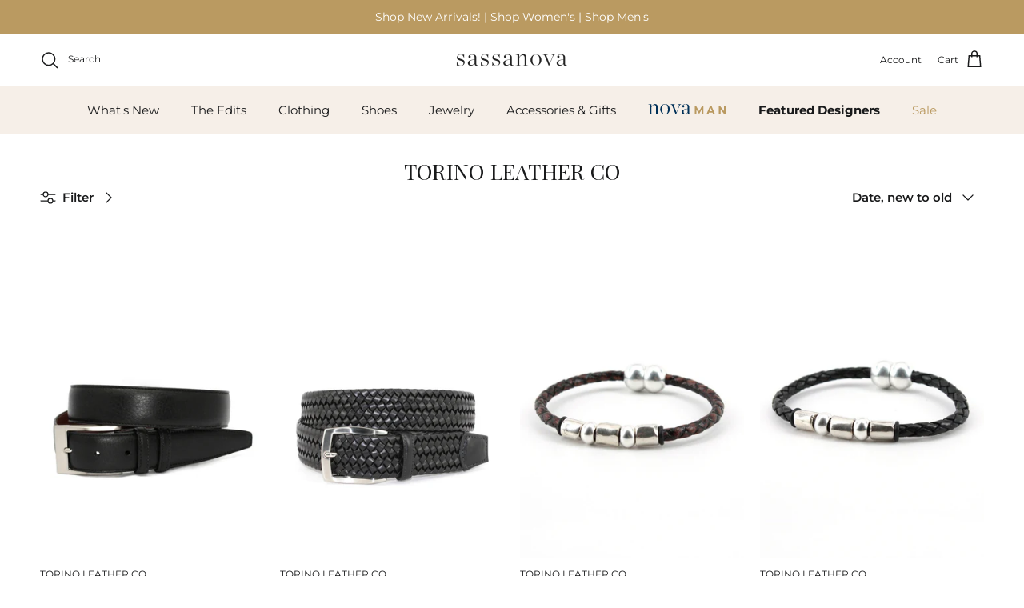

--- FILE ---
content_type: text/html; charset=utf-8
request_url: https://www.sassanova.com/collections/torino-leather-co
body_size: 44413
content:
<!doctype html>
<html class="no-js" lang="en" dir="ltr">
<head>
  <script type="application/vnd.locksmith+json" data-locksmith>{"version":"v203","locked":false,"initialized":true,"scope":"collection","access_granted":true,"access_denied":false,"requires_customer":false,"manual_lock":false,"remote_lock":false,"has_timeout":false,"remote_rendered":null,"hide_resource":false,"hide_links_to_resource":false,"transparent":true,"locks":{"all":[],"opened":[]},"keys":[],"keys_signature":"1294b598a693275ee1ff979f8a0815b565ada8ccbc12fbd76d29c15c68440628","state":{"template":"collection","theme":150302490872,"product":null,"collection":"torino-leather-co","page":null,"blog":null,"article":null,"app":null},"now":1768852832,"path":"\/collections\/torino-leather-co","locale_root_url":"\/","canonical_url":"https:\/\/www.sassanova.com\/collections\/torino-leather-co","customer_id":null,"customer_id_signature":"1294b598a693275ee1ff979f8a0815b565ada8ccbc12fbd76d29c15c68440628","cart":null}</script><script data-locksmith>!function(){var require=undefined,reqwest=function(){function succeed(e){var t=protocolRe.exec(e.url);return t=t&&t[1]||context.location.protocol,httpsRe.test(t)?twoHundo.test(e.request.status):!!e.request.response}function handleReadyState(e,t,n){return function(){return e._aborted?n(e.request):e._timedOut?n(e.request,"Request is aborted: timeout"):void(e.request&&4==e.request[readyState]&&(e.request.onreadystatechange=noop,succeed(e)?t(e.request):n(e.request)))}}function setHeaders(e,t){var n,s=t.headers||{};s.Accept=s.Accept||defaultHeaders.accept[t.type]||defaultHeaders.accept["*"];var r="undefined"!=typeof FormData&&t.data instanceof FormData;for(n in!t.crossOrigin&&!s[requestedWith]&&(s[requestedWith]=defaultHeaders.requestedWith),!s[contentType]&&!r&&(s[contentType]=t.contentType||defaultHeaders.contentType),s)s.hasOwnProperty(n)&&"setRequestHeader"in e&&e.setRequestHeader(n,s[n])}function setCredentials(e,t){"undefined"!=typeof t.withCredentials&&"undefined"!=typeof e.withCredentials&&(e.withCredentials=!!t.withCredentials)}function generalCallback(e){lastValue=e}function urlappend(e,t){return e+(/[?]/.test(e)?"&":"?")+t}function handleJsonp(e,t,n,s){var r=uniqid++,a=e.jsonpCallback||"callback",o=e.jsonpCallbackName||reqwest.getcallbackPrefix(r),i=new RegExp("((^|[?]|&)"+a+")=([^&]+)"),l=s.match(i),c=doc.createElement("script"),u=0,d=-1!==navigator.userAgent.indexOf("MSIE 10.0");return l?"?"===l[3]?s=s.replace(i,"$1="+o):o=l[3]:s=urlappend(s,a+"="+o),context[o]=generalCallback,c.type="text/javascript",c.src=s,c.async=!0,"undefined"!=typeof c.onreadystatechange&&!d&&(c.htmlFor=c.id="_reqwest_"+r),c.onload=c.onreadystatechange=function(){if(c[readyState]&&"complete"!==c[readyState]&&"loaded"!==c[readyState]||u)return!1;c.onload=c.onreadystatechange=null,c.onclick&&c.onclick(),t(lastValue),lastValue=undefined,head.removeChild(c),u=1},head.appendChild(c),{abort:function(){c.onload=c.onreadystatechange=null,n({},"Request is aborted: timeout",{}),lastValue=undefined,head.removeChild(c),u=1}}}function getRequest(e,t){var n,s=this.o,r=(s.method||"GET").toUpperCase(),a="string"==typeof s?s:s.url,o=!1!==s.processData&&s.data&&"string"!=typeof s.data?reqwest.toQueryString(s.data):s.data||null,i=!1;return("jsonp"==s.type||"GET"==r)&&o&&(a=urlappend(a,o),o=null),"jsonp"==s.type?handleJsonp(s,e,t,a):((n=s.xhr&&s.xhr(s)||xhr(s)).open(r,a,!1!==s.async),setHeaders(n,s),setCredentials(n,s),context[xDomainRequest]&&n instanceof context[xDomainRequest]?(n.onload=e,n.onerror=t,n.onprogress=function(){},i=!0):n.onreadystatechange=handleReadyState(this,e,t),s.before&&s.before(n),i?setTimeout(function(){n.send(o)},200):n.send(o),n)}function Reqwest(e,t){this.o=e,this.fn=t,init.apply(this,arguments)}function setType(e){return null===e?undefined:e.match("json")?"json":e.match("javascript")?"js":e.match("text")?"html":e.match("xml")?"xml":void 0}function init(o,fn){function complete(e){for(o.timeout&&clearTimeout(self.timeout),self.timeout=null;0<self._completeHandlers.length;)self._completeHandlers.shift()(e)}function success(resp){var type=o.type||resp&&setType(resp.getResponseHeader("Content-Type"));resp="jsonp"!==type?self.request:resp;var filteredResponse=globalSetupOptions.dataFilter(resp.responseText,type),r=filteredResponse;try{resp.responseText=r}catch(e){}if(r)switch(type){case"json":try{resp=context.JSON?context.JSON.parse(r):eval("("+r+")")}catch(err){return error(resp,"Could not parse JSON in response",err)}break;case"js":resp=eval(r);break;case"html":resp=r;break;case"xml":resp=resp.responseXML&&resp.responseXML.parseError&&resp.responseXML.parseError.errorCode&&resp.responseXML.parseError.reason?null:resp.responseXML}for(self._responseArgs.resp=resp,self._fulfilled=!0,fn(resp),self._successHandler(resp);0<self._fulfillmentHandlers.length;)resp=self._fulfillmentHandlers.shift()(resp);complete(resp)}function timedOut(){self._timedOut=!0,self.request.abort()}function error(e,t,n){for(e=self.request,self._responseArgs.resp=e,self._responseArgs.msg=t,self._responseArgs.t=n,self._erred=!0;0<self._errorHandlers.length;)self._errorHandlers.shift()(e,t,n);complete(e)}this.url="string"==typeof o?o:o.url,this.timeout=null,this._fulfilled=!1,this._successHandler=function(){},this._fulfillmentHandlers=[],this._errorHandlers=[],this._completeHandlers=[],this._erred=!1,this._responseArgs={};var self=this;fn=fn||function(){},o.timeout&&(this.timeout=setTimeout(function(){timedOut()},o.timeout)),o.success&&(this._successHandler=function(){o.success.apply(o,arguments)}),o.error&&this._errorHandlers.push(function(){o.error.apply(o,arguments)}),o.complete&&this._completeHandlers.push(function(){o.complete.apply(o,arguments)}),this.request=getRequest.call(this,success,error)}function reqwest(e,t){return new Reqwest(e,t)}function normalize(e){return e?e.replace(/\r?\n/g,"\r\n"):""}function serial(e,t){var n,s,r,a,o=e.name,i=e.tagName.toLowerCase(),l=function(e){e&&!e.disabled&&t(o,normalize(e.attributes.value&&e.attributes.value.specified?e.value:e.text))};if(!e.disabled&&o)switch(i){case"input":/reset|button|image|file/i.test(e.type)||(n=/checkbox/i.test(e.type),s=/radio/i.test(e.type),r=e.value,(!n&&!s||e.checked)&&t(o,normalize(n&&""===r?"on":r)));break;case"textarea":t(o,normalize(e.value));break;case"select":if("select-one"===e.type.toLowerCase())l(0<=e.selectedIndex?e.options[e.selectedIndex]:null);else for(a=0;e.length&&a<e.length;a++)e.options[a].selected&&l(e.options[a])}}function eachFormElement(){var e,t,a=this,n=function(e,t){var n,s,r;for(n=0;n<t.length;n++)for(r=e[byTag](t[n]),s=0;s<r.length;s++)serial(r[s],a)};for(t=0;t<arguments.length;t++)e=arguments[t],/input|select|textarea/i.test(e.tagName)&&serial(e,a),n(e,["input","select","textarea"])}function serializeQueryString(){return reqwest.toQueryString(reqwest.serializeArray.apply(null,arguments))}function serializeHash(){var n={};return eachFormElement.apply(function(e,t){e in n?(n[e]&&!isArray(n[e])&&(n[e]=[n[e]]),n[e].push(t)):n[e]=t},arguments),n}function buildParams(e,t,n,s){var r,a,o,i=/\[\]$/;if(isArray(t))for(a=0;t&&a<t.length;a++)o=t[a],n||i.test(e)?s(e,o):buildParams(e+"["+("object"==typeof o?a:"")+"]",o,n,s);else if(t&&"[object Object]"===t.toString())for(r in t)buildParams(e+"["+r+"]",t[r],n,s);else s(e,t)}var context=this,XHR2;if("window"in context)var doc=document,byTag="getElementsByTagName",head=doc[byTag]("head")[0];else try{XHR2=require("xhr2")}catch(ex){throw new Error("Peer dependency `xhr2` required! Please npm install xhr2")}var httpsRe=/^http/,protocolRe=/(^\w+):\/\//,twoHundo=/^(20\d|1223)$/,readyState="readyState",contentType="Content-Type",requestedWith="X-Requested-With",uniqid=0,callbackPrefix="reqwest_"+ +new Date,lastValue,xmlHttpRequest="XMLHttpRequest",xDomainRequest="XDomainRequest",noop=function(){},isArray="function"==typeof Array.isArray?Array.isArray:function(e){return e instanceof Array},defaultHeaders={contentType:"application/x-www-form-urlencoded",requestedWith:xmlHttpRequest,accept:{"*":"text/javascript, text/html, application/xml, text/xml, */*",xml:"application/xml, text/xml",html:"text/html",text:"text/plain",json:"application/json, text/javascript",js:"application/javascript, text/javascript"}},xhr=function(e){if(!0!==e.crossOrigin)return context[xmlHttpRequest]?new XMLHttpRequest:XHR2?new XHR2:new ActiveXObject("Microsoft.XMLHTTP");var t=context[xmlHttpRequest]?new XMLHttpRequest:null;if(t&&"withCredentials"in t)return t;if(context[xDomainRequest])return new XDomainRequest;throw new Error("Browser does not support cross-origin requests")},globalSetupOptions={dataFilter:function(e){return e}};return Reqwest.prototype={abort:function(){this._aborted=!0,this.request.abort()},retry:function(){init.call(this,this.o,this.fn)},then:function(e,t){return e=e||function(){},t=t||function(){},this._fulfilled?this._responseArgs.resp=e(this._responseArgs.resp):this._erred?t(this._responseArgs.resp,this._responseArgs.msg,this._responseArgs.t):(this._fulfillmentHandlers.push(e),this._errorHandlers.push(t)),this},always:function(e){return this._fulfilled||this._erred?e(this._responseArgs.resp):this._completeHandlers.push(e),this},fail:function(e){return this._erred?e(this._responseArgs.resp,this._responseArgs.msg,this._responseArgs.t):this._errorHandlers.push(e),this},"catch":function(e){return this.fail(e)}},reqwest.serializeArray=function(){var n=[];return eachFormElement.apply(function(e,t){n.push({name:e,value:t})},arguments),n},reqwest.serialize=function(){if(0===arguments.length)return"";var e,t=Array.prototype.slice.call(arguments,0);return(e=t.pop())&&e.nodeType&&t.push(e)&&(e=null),e&&(e=e.type),("map"==e?serializeHash:"array"==e?reqwest.serializeArray:serializeQueryString).apply(null,t)},reqwest.toQueryString=function(e,t){var n,s,r=t||!1,a=[],o=encodeURIComponent,i=function(e,t){t="function"==typeof t?t():null==t?"":t,a[a.length]=o(e)+"="+o(t)};if(isArray(e))for(s=0;e&&s<e.length;s++)i(e[s].name,e[s].value);else for(n in e)e.hasOwnProperty(n)&&buildParams(n,e[n],r,i);return a.join("&").replace(/%20/g,"+")},reqwest.getcallbackPrefix=function(){return callbackPrefix},reqwest.compat=function(e,t){return e&&(e.type&&(e.method=e.type)&&delete e.type,e.dataType&&(e.type=e.dataType),e.jsonpCallback&&(e.jsonpCallbackName=e.jsonpCallback)&&delete e.jsonpCallback,e.jsonp&&(e.jsonpCallback=e.jsonp)),new Reqwest(e,t)},reqwest.ajaxSetup=function(e){for(var t in e=e||{})globalSetupOptions[t]=e[t]},reqwest}();
/*!
  * Reqwest! A general purpose XHR connection manager
  * license MIT (c) Dustin Diaz 2015
  * https://github.com/ded/reqwest
  */!function(){var o=window.Locksmith={},e=document.querySelector('script[type="application/vnd.locksmith+json"]'),n=e&&e.innerHTML;if(o.state={},o.util={},o.loading=!1,n)try{o.state=JSON.parse(n)}catch(u){}if(document.addEventListener&&document.querySelector){var s,r,a,t=[76,79,67,75,83,77,73,84,72,49,49],i=function(){r=t.slice(0)},l="style",c=function(e){e&&27!==e.keyCode&&"click"!==e.type||(document.removeEventListener("keydown",c),document.removeEventListener("click",c),s&&document.body.removeChild(s),s=null)};i(),document.addEventListener("keyup",function(e){if(e.keyCode===r[0]){if(clearTimeout(a),r.shift(),0<r.length)return void(a=setTimeout(i,1e3));i(),c(),(s=document.createElement("div"))[l].width="50%",s[l].maxWidth="1000px",s[l].height="85%",s[l].border="1px rgba(0, 0, 0, 0.2) solid",s[l].background="rgba(255, 255, 255, 0.99)",s[l].borderRadius="4px",s[l].position="fixed",s[l].top="50%",s[l].left="50%",s[l].transform="translateY(-50%) translateX(-50%)",s[l].boxShadow="0 2px 5px rgba(0, 0, 0, 0.3), 0 0 100vh 100vw rgba(0, 0, 0, 0.5)",s[l].zIndex="2147483645";var t=document.createElement("textarea");t.value=JSON.stringify(JSON.parse(n),null,2),t[l].border="none",t[l].display="block",t[l].boxSizing="border-box",t[l].width="100%",t[l].height="100%",t[l].background="transparent",t[l].padding="22px",t[l].fontFamily="monospace",t[l].fontSize="14px",t[l].color="#333",t[l].resize="none",t[l].outline="none",t.readOnly=!0,s.appendChild(t),document.body.appendChild(s),t.addEventListener("click",function(e){e.stopImmediatePropagation()}),t.select(),document.addEventListener("keydown",c),document.addEventListener("click",c)}})}o.isEmbedded=-1!==window.location.search.indexOf("_ab=0&_fd=0&_sc=1"),o.path=o.state.path||window.location.pathname,o.basePath=o.state.locale_root_url.concat("/apps/locksmith").replace(/^\/\//,"/"),o.reloading=!1,o.util.console=window.console||{log:function(){},error:function(){}},o.util.makeUrl=function(e,t){var n,s=o.basePath+e,r=[],a=o.cache();for(n in a)r.push(n+"="+encodeURIComponent(a[n]));for(n in t)r.push(n+"="+encodeURIComponent(t[n]));return o.state.customer_id&&(r.push("customer_id="+encodeURIComponent(o.state.customer_id)),r.push("customer_id_signature="+encodeURIComponent(o.state.customer_id_signature))),s+=(-1===s.indexOf("?")?"?":"&")+r.join("&")},o._initializeCallbacks=[],o.on=function(e,t){if("initialize"!==e)throw'Locksmith.on() currently only supports the "initialize" event';o._initializeCallbacks.push(t)},o.initializeSession=function(e){if(!o.isEmbedded){var t=!1,n=!0,s=!0;(e=e||{}).silent&&(s=n=!(t=!0)),o.ping({silent:t,spinner:n,reload:s,callback:function(){o._initializeCallbacks.forEach(function(e){e()})}})}},o.cache=function(e){var t={};try{var n=function r(e){return(document.cookie.match("(^|; )"+e+"=([^;]*)")||0)[2]};t=JSON.parse(decodeURIComponent(n("locksmith-params")||"{}"))}catch(u){}if(e){for(var s in e)t[s]=e[s];document.cookie="locksmith-params=; expires=Thu, 01 Jan 1970 00:00:00 GMT; path=/",document.cookie="locksmith-params="+encodeURIComponent(JSON.stringify(t))+"; path=/"}return t},o.cache.cart=o.state.cart,o.cache.cartLastSaved=null,o.params=o.cache(),o.util.reload=function(){o.reloading=!0;try{window.location.href=window.location.href.replace(/#.*/,"")}catch(u){o.util.console.error("Preferred reload method failed",u),window.location.reload()}},o.cache.saveCart=function(e){if(!o.cache.cart||o.cache.cart===o.cache.cartLastSaved)return e?e():null;var t=o.cache.cartLastSaved;o.cache.cartLastSaved=o.cache.cart,reqwest({url:"/cart/update.json",method:"post",type:"json",data:{attributes:{locksmith:o.cache.cart}},complete:e,error:function(e){if(o.cache.cartLastSaved=t,!o.reloading)throw e}})},o.util.spinnerHTML='<style>body{background:#FFF}@keyframes spin{from{transform:rotate(0deg)}to{transform:rotate(360deg)}}#loading{display:flex;width:100%;height:50vh;color:#777;align-items:center;justify-content:center}#loading .spinner{display:block;animation:spin 600ms linear infinite;position:relative;width:50px;height:50px}#loading .spinner-ring{stroke:currentColor;stroke-dasharray:100%;stroke-width:2px;stroke-linecap:round;fill:none}</style><div id="loading"><div class="spinner"><svg width="100%" height="100%"><svg preserveAspectRatio="xMinYMin"><circle class="spinner-ring" cx="50%" cy="50%" r="45%"></circle></svg></svg></div></div>',o.util.clobberBody=function(e){document.body.innerHTML=e},o.util.clobberDocument=function(e){e.responseText&&(e=e.responseText),document.documentElement&&document.removeChild(document.documentElement);var t=document.open("text/html","replace");t.writeln(e),t.close(),setTimeout(function(){var e=t.querySelector("[autofocus]");e&&e.focus()},100)},o.util.serializeForm=function(e){if(e&&"FORM"===e.nodeName){var t,n,s={};for(t=e.elements.length-1;0<=t;t-=1)if(""!==e.elements[t].name)switch(e.elements[t].nodeName){case"INPUT":switch(e.elements[t].type){default:case"text":case"hidden":case"password":case"button":case"reset":case"submit":s[e.elements[t].name]=e.elements[t].value;break;case"checkbox":case"radio":e.elements[t].checked&&(s[e.elements[t].name]=e.elements[t].value);break;case"file":}break;case"TEXTAREA":s[e.elements[t].name]=e.elements[t].value;break;case"SELECT":switch(e.elements[t].type){case"select-one":s[e.elements[t].name]=e.elements[t].value;break;case"select-multiple":for(n=e.elements[t].options.length-1;0<=n;n-=1)e.elements[t].options[n].selected&&(s[e.elements[t].name]=e.elements[t].options[n].value)}break;case"BUTTON":switch(e.elements[t].type){case"reset":case"submit":case"button":s[e.elements[t].name]=e.elements[t].value}}return s}},o.util.on=function(e,a,o,t){t=t||document;var i="locksmith-"+e+a,n=function(e){var t=e.target,n=e.target.parentElement,s=t.className.baseVal||t.className||"",r=n.className.baseVal||n.className||"";("string"==typeof s&&-1!==s.split(/\s+/).indexOf(a)||"string"==typeof r&&-1!==r.split(/\s+/).indexOf(a))&&!e[i]&&(e[i]=!0,o(e))};t.attachEvent?t.attachEvent(e,n):t.addEventListener(e,n,!1)},o.util.enableActions=function(e){o.util.on("click","locksmith-action",function(e){e.preventDefault();var t=e.target;t.dataset.confirmWith&&!confirm(t.dataset.confirmWith)||(t.disabled=!0,t.innerText=t.dataset.disableWith,o.post("/action",t.dataset.locksmithParams,{spinner:!1,type:"text",success:function(e){(e=JSON.parse(e.responseText)).message&&alert(e.message),o.util.reload()}}))},e)},o.util.inject=function(e,t){var n=["data","locksmith","append"];if(-1!==t.indexOf(n.join("-"))){var s=document.createElement("div");s.innerHTML=t,e.appendChild(s)}else e.innerHTML=t;var r,a,o=e.querySelectorAll("script");for(a=0;a<o.length;++a){r=o[a];var i=document.createElement("script");if(r.type&&(i.type=r.type),r.src)i.src=r.src;else{var l=document.createTextNode(r.innerHTML);i.appendChild(l)}e.appendChild(i)}var c=e.querySelector("[autofocus]");c&&c.focus()},o.post=function(e,t,n){!1!==(n=n||{}).spinner&&o.util.clobberBody(o.util.spinnerHTML);var s={};n.container===document?(s.layout=1,n.success=function(e){document.getElementById(n.container);o.util.clobberDocument(e)}):n.container&&(s.layout=0,n.success=function(e){var t=document.getElementById(n.container);o.util.inject(t,e),t.id===t.firstChild.id&&t.parentElement.replaceChild(t.firstChild,t)}),n.form_type&&(t.form_type=n.form_type),n.include_layout_classes!==undefined&&(t.include_layout_classes=n.include_layout_classes),n.lock_id!==undefined&&(t.lock_id=n.lock_id),o.loading=!0;var r=o.util.makeUrl(e,s);reqwest({url:r,method:"post",type:n.type||"html",data:t,complete:function(){o.loading=!1},error:function(e){if(!o.reloading)if("dashboard.weglot.com"!==window.location.host){if(!n.silent)throw alert("Something went wrong! Please refresh and try again."),e;console.error(e)}else console.error(e)},success:n.success||o.util.clobberDocument})},o.postResource=function(e,t){e.path=o.path,e.search=window.location.search,e.state=o.state,e.passcode&&(e.passcode=e.passcode.trim()),e.email&&(e.email=e.email.trim()),e.state.cart=o.cache.cart,e.locksmith_json=o.jsonTag,e.locksmith_json_signature=o.jsonTagSignature,o.post("/resource",e,t)},o.ping=function(e){if(!o.isEmbedded){e=e||{};var t=function(){e.reload?o.util.reload():"function"==typeof e.callback&&e.callback()};o.post("/ping",{path:o.path,search:window.location.search,state:o.state},{spinner:!!e.spinner,silent:"undefined"==typeof e.silent||e.silent,type:"text",success:function(e){(e=JSON.parse(e.responseText)).messages&&0<e.messages.length&&o.showMessages(e.messages),e.cart&&o.cache.cart!==e.cart?(o.cache.cart=e.cart,o.cache.saveCart(function(){t(),e.cart&&e.cart.match(/^.+:/)&&o.util.reload()})):t()}})}},o.timeoutMonitor=function(){var e=o.cache.cart;o.ping({callback:function(){e!==o.cache.cart||setTimeout(function(){o.timeoutMonitor()},6e4)}})},o.showMessages=function(e){var t=document.createElement("div");t.style.position="fixed",t.style.left=0,t.style.right=0,t.style.bottom="-50px",t.style.opacity=0,t.style.background="#191919",t.style.color="#ddd",t.style.transition="bottom 0.2s, opacity 0.2s",t.style.zIndex=999999,t.innerHTML="        <style>          .locksmith-ab .locksmith-b { display: none; }          .locksmith-ab.toggled .locksmith-b { display: flex; }          .locksmith-ab.toggled .locksmith-a { display: none; }          .locksmith-flex { display: flex; flex-wrap: wrap; justify-content: space-between; align-items: center; padding: 10px 20px; }          .locksmith-message + .locksmith-message { border-top: 1px #555 solid; }          .locksmith-message a { color: inherit; font-weight: bold; }          .locksmith-message a:hover { color: inherit; opacity: 0.8; }          a.locksmith-ab-toggle { font-weight: inherit; text-decoration: underline; }          .locksmith-text { flex-grow: 1; }          .locksmith-cta { flex-grow: 0; text-align: right; }          .locksmith-cta button { transform: scale(0.8); transform-origin: left; }          .locksmith-cta > * { display: block; }          .locksmith-cta > * + * { margin-top: 10px; }          .locksmith-message a.locksmith-close { flex-grow: 0; text-decoration: none; margin-left: 15px; font-size: 30px; font-family: monospace; display: block; padding: 2px 10px; }                    @media screen and (max-width: 600px) {            .locksmith-wide-only { display: none !important; }            .locksmith-flex { padding: 0 15px; }            .locksmith-flex > * { margin-top: 5px; margin-bottom: 5px; }            .locksmith-cta { text-align: left; }          }                    @media screen and (min-width: 601px) {            .locksmith-narrow-only { display: none !important; }          }        </style>      "+e.map(function(e){return'<div class="locksmith-message">'+e+"</div>"}).join(""),document.body.appendChild(t),document.body.style.position="relative",document.body.parentElement.style.paddingBottom=t.offsetHeight+"px",setTimeout(function(){t.style.bottom=0,t.style.opacity=1},50),o.util.on("click","locksmith-ab-toggle",function(e){e.preventDefault();for(var t=e.target.parentElement;-1===t.className.split(" ").indexOf("locksmith-ab");)t=t.parentElement;-1!==t.className.split(" ").indexOf("toggled")?t.className=t.className.replace("toggled",""):t.className=t.className+" toggled"}),o.util.enableActions(t)}}()}();</script>
      <script data-locksmith>Locksmith.cache.cart=null</script>

  <script data-locksmith>Locksmith.jsonTag="\u003cscript type=\"application\/vnd.locksmith+json\" data-locksmith\u003e{\"version\":\"v203\",\"locked\":false,\"initialized\":true,\"scope\":\"collection\",\"access_granted\":true,\"access_denied\":false,\"requires_customer\":false,\"manual_lock\":false,\"remote_lock\":false,\"has_timeout\":false,\"remote_rendered\":null,\"hide_resource\":false,\"hide_links_to_resource\":false,\"transparent\":true,\"locks\":{\"all\":[],\"opened\":[]},\"keys\":[],\"keys_signature\":\"1294b598a693275ee1ff979f8a0815b565ada8ccbc12fbd76d29c15c68440628\",\"state\":{\"template\":\"collection\",\"theme\":150302490872,\"product\":null,\"collection\":\"torino-leather-co\",\"page\":null,\"blog\":null,\"article\":null,\"app\":null},\"now\":1768852832,\"path\":\"\\\/collections\\\/torino-leather-co\",\"locale_root_url\":\"\\\/\",\"canonical_url\":\"https:\\\/\\\/www.sassanova.com\\\/collections\\\/torino-leather-co\",\"customer_id\":null,\"customer_id_signature\":\"1294b598a693275ee1ff979f8a0815b565ada8ccbc12fbd76d29c15c68440628\",\"cart\":null}\u003c\/script\u003e";Locksmith.jsonTagSignature="e7a640d65616d5251cf5f0640aeccebbc86be89e1367937056538a57c8d8638b"</script>
<meta charset="utf-8">
<meta name="viewport" content="width=device-width,initial-scale=1">
<title>TORINO LEATHER CO &ndash; Sassanova / Nova Man</title><link rel="canonical" href="https://www.sassanova.com/collections/torino-leather-co"><link rel="icon" href="//www.sassanova.com/cdn/shop/files/Sassanova_S.png?crop=center&height=48&v=1614320501&width=48" type="image/png">
  <link rel="apple-touch-icon" href="//www.sassanova.com/cdn/shop/files/Sassanova_S.png?crop=center&height=180&v=1614320501&width=180"><meta property="og:site_name" content="Sassanova / Nova Man">
<meta property="og:url" content="https://www.sassanova.com/collections/torino-leather-co"><meta property="og:title" content="TORINO LEATHER CO">
<meta property="og:type" content="product.group">
<meta property="og:description" content="Sassanova and NovaMan offer a thoughtfully curated mix of timeless fashion and modern style. Discover designer favorites and emerging brands, all handpicked for quality, versatility, and effortless sophistication. Shop online or visit our boutiques.">
<meta name="twitter:card" content="summary_large_image"><meta name="twitter:title" content="TORINO LEATHER CO">
<meta name="twitter:description" content="Sassanova and NovaMan offer a thoughtfully curated mix of timeless fashion and modern style. Discover designer favorites and emerging brands, all handpicked for quality, versatility, and effortless sophistication. Shop online or visit our boutiques.">
<style>@font-face {
  font-family: Montserrat;
  font-weight: 400;
  font-style: normal;
  font-display: fallback;
  src: url("//www.sassanova.com/cdn/fonts/montserrat/montserrat_n4.81949fa0ac9fd2021e16436151e8eaa539321637.woff2") format("woff2"),
       url("//www.sassanova.com/cdn/fonts/montserrat/montserrat_n4.a6c632ca7b62da89c3594789ba828388aac693fe.woff") format("woff");
}
@font-face {
  font-family: Montserrat;
  font-weight: 700;
  font-style: normal;
  font-display: fallback;
  src: url("//www.sassanova.com/cdn/fonts/montserrat/montserrat_n7.3c434e22befd5c18a6b4afadb1e3d77c128c7939.woff2") format("woff2"),
       url("//www.sassanova.com/cdn/fonts/montserrat/montserrat_n7.5d9fa6e2cae713c8fb539a9876489d86207fe957.woff") format("woff");
}
@font-face {
  font-family: Montserrat;
  font-weight: 500;
  font-style: normal;
  font-display: fallback;
  src: url("//www.sassanova.com/cdn/fonts/montserrat/montserrat_n5.07ef3781d9c78c8b93c98419da7ad4fbeebb6635.woff2") format("woff2"),
       url("//www.sassanova.com/cdn/fonts/montserrat/montserrat_n5.adf9b4bd8b0e4f55a0b203cdd84512667e0d5e4d.woff") format("woff");
}
@font-face {
  font-family: Montserrat;
  font-weight: 400;
  font-style: italic;
  font-display: fallback;
  src: url("//www.sassanova.com/cdn/fonts/montserrat/montserrat_i4.5a4ea298b4789e064f62a29aafc18d41f09ae59b.woff2") format("woff2"),
       url("//www.sassanova.com/cdn/fonts/montserrat/montserrat_i4.072b5869c5e0ed5b9d2021e4c2af132e16681ad2.woff") format("woff");
}
@font-face {
  font-family: Montserrat;
  font-weight: 700;
  font-style: italic;
  font-display: fallback;
  src: url("//www.sassanova.com/cdn/fonts/montserrat/montserrat_i7.a0d4a463df4f146567d871890ffb3c80408e7732.woff2") format("woff2"),
       url("//www.sassanova.com/cdn/fonts/montserrat/montserrat_i7.f6ec9f2a0681acc6f8152c40921d2a4d2e1a2c78.woff") format("woff");
}
@font-face {
  font-family: "Playfair Display";
  font-weight: 400;
  font-style: normal;
  font-display: fallback;
  src: url("//www.sassanova.com/cdn/fonts/playfair_display/playfairdisplay_n4.9980f3e16959dc89137cc1369bfc3ae98af1deb9.woff2") format("woff2"),
       url("//www.sassanova.com/cdn/fonts/playfair_display/playfairdisplay_n4.c562b7c8e5637886a811d2a017f9e023166064ee.woff") format("woff");
}
@font-face {
  font-family: Jost;
  font-weight: 700;
  font-style: normal;
  font-display: fallback;
  src: url("//www.sassanova.com/cdn/fonts/jost/jost_n7.921dc18c13fa0b0c94c5e2517ffe06139c3615a3.woff2") format("woff2"),
       url("//www.sassanova.com/cdn/fonts/jost/jost_n7.cbfc16c98c1e195f46c536e775e4e959c5f2f22b.woff") format("woff");
}
@font-face {
  font-family: Montserrat;
  font-weight: 400;
  font-style: normal;
  font-display: fallback;
  src: url("//www.sassanova.com/cdn/fonts/montserrat/montserrat_n4.81949fa0ac9fd2021e16436151e8eaa539321637.woff2") format("woff2"),
       url("//www.sassanova.com/cdn/fonts/montserrat/montserrat_n4.a6c632ca7b62da89c3594789ba828388aac693fe.woff") format("woff");
}
@font-face {
  font-family: Montserrat;
  font-weight: 600;
  font-style: normal;
  font-display: fallback;
  src: url("//www.sassanova.com/cdn/fonts/montserrat/montserrat_n6.1326b3e84230700ef15b3a29fb520639977513e0.woff2") format("woff2"),
       url("//www.sassanova.com/cdn/fonts/montserrat/montserrat_n6.652f051080eb14192330daceed8cd53dfdc5ead9.woff") format("woff");
}
:root {
  --page-container-width:          1600px;
  --reading-container-width:       720px;
  --divider-opacity:               0.14;
  --gutter-large:                  30px;
  --gutter-desktop:                20px;
  --gutter-mobile:                 16px;
  --section-padding:               50px;
  --larger-section-padding:        80px;
  --larger-section-padding-mobile: 60px;
  --largest-section-padding:       110px;
  --aos-animate-duration:          0.6s;

  --base-font-family:              Montserrat, sans-serif;
  --base-font-weight:              400;
  --base-font-style:               normal;
  --heading-font-family:           "Playfair Display", serif;
  --heading-font-weight:           400;
  --heading-font-style:            normal;
  --heading-font-letter-spacing:   0.01em;
  --logo-font-family:              Jost, sans-serif;
  --logo-font-weight:              700;
  --logo-font-style:               normal;
  --nav-font-family:               Montserrat, sans-serif;
  --nav-font-weight:               400;
  --nav-font-style:                normal;

  --base-text-size:15px;
  --base-line-height:              1.6;
  --input-text-size:16px;
  --smaller-text-size-1:12px;
  --smaller-text-size-2:14px;
  --smaller-text-size-3:12px;
  --smaller-text-size-4:11px;
  --larger-text-size:34px;
  --super-large-text-size:60px;
  --super-large-mobile-text-size:27px;
  --larger-mobile-text-size:27px;
  --logo-text-size:26px;--btn-letter-spacing: 0.08em;
    --btn-text-transform: uppercase;
    --button-text-size: 13px;
    --quickbuy-button-text-size: 13;
    --small-feature-link-font-size: 0.75em;
    --input-btn-padding-top:             1.2em;
    --input-btn-padding-bottom:          1.2em;--heading-text-transform:none;
  --nav-text-size:                      15px;
  --mobile-menu-font-weight:            600;

  --body-bg-color:                      255 255 255;
  --bg-color:                           255 255 255;
  --body-text-color:                    25 26 27;
  --text-color:                         25 26 27;

  --header-text-col:                    #191a1b;--header-text-hover-col:             var(--header-text-col);--header-bg-col:                     #ffffff;
  --heading-color:                     25 26 27;
  --body-heading-color:                25 26 27;
  --heading-divider-col:               #f6efe8;

  --logo-col:                          #f6efe8;
  --main-nav-bg:                       #f6efe8;
  --main-nav-link-col:                 #191a1b;
  --main-nav-link-hover-col:           #ba9a61;
  --main-nav-link-featured-col:        #ba9a61;

  --link-color:                        25 26 27;
  --body-link-color:                   25 26 27;
  --prod_swatch_border_radius:           0px;

  --btn-bg-color:                        25 26 27;
  --btn-bg-hover-color:                  186 154 97;
  --btn-border-color:                    25 26 27;
  --btn-border-hover-color:              186 154 97;
  --btn-text-color:                      255 255 255;
  --btn-text-hover-color:                255 255 255;--btn-alt-bg-color:                    255 255 255;
  --btn-alt-text-color:                  186 154 97;
  --btn-alt-border-color:                186 154 97;
  --btn-alt-border-hover-color:          186 154 97;--btn-ter-bg-color:                    235 235 235;
  --btn-ter-text-color:                  0 0 0;
  --btn-ter-bg-hover-color:              25 26 27;
  --btn-ter-text-hover-color:            255 255 255;--btn-border-radius: 3px;--color-scheme-default:                             #ffffff;
  --color-scheme-default-color:                       255 255 255;
  --color-scheme-default-text-color:                  25 26 27;
  --color-scheme-default-head-color:                  25 26 27;
  --color-scheme-default-link-color:                  25 26 27;
  --color-scheme-default-btn-text-color:              255 255 255;
  --color-scheme-default-btn-text-hover-color:        255 255 255;
  --color-scheme-default-btn-bg-color:                25 26 27;
  --color-scheme-default-btn-bg-hover-color:          186 154 97;
  --color-scheme-default-btn-border-color:            25 26 27;
  --color-scheme-default-btn-border-hover-color:      186 154 97;
  --color-scheme-default-btn-alt-text-color:          186 154 97;
  --color-scheme-default-btn-alt-bg-color:            255 255 255;
  --color-scheme-default-btn-alt-border-color:        186 154 97;
  --color-scheme-default-btn-alt-border-hover-color:  186 154 97;

  --color-scheme-1:                             #ffffff;
  --color-scheme-1-color:                       255 255 255;
  --color-scheme-1-text-color:                  25 26 27;
  --color-scheme-1-head-color:                  25 26 27;
  --color-scheme-1-link-color:                  186 154 97;
  --color-scheme-1-btn-text-color:              255 255 255;
  --color-scheme-1-btn-text-hover-color:        255 255 255;
  --color-scheme-1-btn-bg-color:                190 74 152;
  --color-scheme-1-btn-bg-hover-color:          242 185 223;
  --color-scheme-1-btn-border-color:            190 74 152;
  --color-scheme-1-btn-border-hover-color:      242 185 223;
  --color-scheme-1-btn-alt-text-color:          186 154 97;
  --color-scheme-1-btn-alt-bg-color:            255 255 255;
  --color-scheme-1-btn-alt-border-color:        186 154 97;
  --color-scheme-1-btn-alt-border-hover-color:  186 154 97;

  --color-scheme-2:                             #191a1b;
  --color-scheme-2-color:                       25 26 27;
  --color-scheme-2-text-color:                  255 255 255;
  --color-scheme-2-head-color:                  255 255 255;
  --color-scheme-2-link-color:                  255 255 255;
  --color-scheme-2-btn-text-color:              255 255 255;
  --color-scheme-2-btn-text-hover-color:        255 255 255;
  --color-scheme-2-btn-bg-color:                30 49 72;
  --color-scheme-2-btn-bg-hover-color:          250 248 245;
  --color-scheme-2-btn-border-color:            30 49 72;
  --color-scheme-2-btn-border-hover-color:      250 248 245;
  --color-scheme-2-btn-alt-text-color:          255 255 255;
  --color-scheme-2-btn-alt-bg-color:            30 49 72;
  --color-scheme-2-btn-alt-border-color:        255 255 255;
  --color-scheme-2-btn-alt-border-hover-color:  255 255 255;

  /* Shop Pay payment terms */
  --payment-terms-background-color:    #ffffff;--quickbuy-bg: 255 255 255;--body-input-background-color:       rgb(var(--body-bg-color));
  --input-background-color:            rgb(var(--body-bg-color));
  --body-input-text-color:             var(--body-text-color);
  --input-text-color:                  var(--body-text-color);
  --body-input-border-color:           rgb(198, 198, 198);
  --input-border-color:                rgb(198, 198, 198);
  --input-border-color-hover:          rgb(129, 129, 130);
  --input-border-color-active:         rgb(25, 26, 27);

  --swatch-cross-svg:                  url("data:image/svg+xml,%3Csvg xmlns='http://www.w3.org/2000/svg' width='240' height='240' viewBox='0 0 24 24' fill='none' stroke='rgb(198, 198, 198)' stroke-width='0.09' preserveAspectRatio='none' %3E%3Cline x1='24' y1='0' x2='0' y2='24'%3E%3C/line%3E%3C/svg%3E");
  --swatch-cross-hover:                url("data:image/svg+xml,%3Csvg xmlns='http://www.w3.org/2000/svg' width='240' height='240' viewBox='0 0 24 24' fill='none' stroke='rgb(129, 129, 130)' stroke-width='0.09' preserveAspectRatio='none' %3E%3Cline x1='24' y1='0' x2='0' y2='24'%3E%3C/line%3E%3C/svg%3E");
  --swatch-cross-active:               url("data:image/svg+xml,%3Csvg xmlns='http://www.w3.org/2000/svg' width='240' height='240' viewBox='0 0 24 24' fill='none' stroke='rgb(25, 26, 27)' stroke-width='0.09' preserveAspectRatio='none' %3E%3Cline x1='24' y1='0' x2='0' y2='24'%3E%3C/line%3E%3C/svg%3E");

  --footer-divider-col:                #ba9a61;
  --footer-text-col:                   25 26 27;
  --footer-heading-col:                186 154 97;
  --footer-bg:                         #f6efe8;--product-label-overlay-justify: flex-start;--product-label-overlay-align: flex-start;--product-label-overlay-reduction-text:   #191a1b;
  --product-label-overlay-reduction-bg:     #faf8f5;
  --product-label-overlay-stock-text:       #191a1b;
  --product-label-overlay-stock-bg:         #faf8f5;
  --product-label-overlay-new-text:         #191a1b;
  --product-label-overlay-new-bg:           #faf8f5;
  --product-label-overlay-meta-text:        #faf8f5;
  --product-label-overlay-meta-bg:          #191a1b;
  --product-label-sale-text:                #7d297c;
  --product-label-sold-text:                #191a1b;
  --product-label-preorder-text:            #ba9a61;

  --product-block-crop-align:               center;

  
  --product-block-price-align:              flex-start;
  --product-block-price-item-margin-start:  initial;
  --product-block-price-item-margin-end:    .5rem;
  

  --collection-block-image-position:   center center;

  --swatch-picker-image-size:          32px;
  --swatch-crop-align:                 center center;

  --image-overlay-text-color:          255 255 255;--image-overlay-bg:                  rgba(255, 255, 255, 0.04);
  --image-overlay-shadow-start:        rgb(0 0 0 / 0.16);
  --image-overlay-box-opacity:         0.88;--product-inventory-ok-box-color:            #ffffff;
  --product-inventory-ok-text-color:           #be4a98;
  --product-inventory-ok-icon-box-fill-color:  #fff;
  --product-inventory-low-box-color:           #ffffff;
  --product-inventory-low-text-color:          #ba9a61;
  --product-inventory-low-icon-box-fill-color: #fff;
  --product-inventory-low-text-color-channels: 190, 74, 152;
  --product-inventory-ok-text-color-channels:  186, 154, 97;

  --rating-star-color: 193 100 82;--overlay-align-left: start;
    --overlay-align-right: end;}html[dir=rtl] {
  --overlay-right-text-m-left: 0;
  --overlay-right-text-m-right: auto;
  --overlay-left-shadow-left-left: 15%;
  --overlay-left-shadow-left-right: -50%;
  --overlay-left-shadow-right-left: -85%;
  --overlay-left-shadow-right-right: 0;
}.image-overlay--bg-box .text-overlay .text-overlay__text {
    --image-overlay-box-bg: 255 255 255;
    --heading-color: var(--body-heading-color);
    --text-color: var(--body-text-color);
    --link-color: var(--body-link-color);
  }::selection {
    background: rgb(var(--body-heading-color));
    color: rgb(var(--body-bg-color));
  }
  ::-moz-selection {
    background: rgb(var(--body-heading-color));
    color: rgb(var(--body-bg-color));
  }.navigation .h1 {
  color: inherit !important;
}.use-color-scheme--default {
  --product-label-sale-text:           #7d297c;
  --product-label-sold-text:           #191a1b;
  --product-label-preorder-text:       #ba9a61;
  --input-background-color:            rgb(var(--body-bg-color));
  --input-text-color:                  var(--body-input-text-color);
  --input-border-color:                rgb(198, 198, 198);
  --input-border-color-hover:          rgb(129, 129, 130);
  --input-border-color-active:         rgb(25, 26, 27);
}</style>

  <link href="//www.sassanova.com/cdn/shop/t/25/assets/main.css?v=152597020982901621171755192909" rel="stylesheet" type="text/css" media="all" />
<link rel="preload" as="font" href="//www.sassanova.com/cdn/fonts/montserrat/montserrat_n4.81949fa0ac9fd2021e16436151e8eaa539321637.woff2" type="font/woff2" crossorigin><link rel="preload" as="font" href="//www.sassanova.com/cdn/fonts/playfair_display/playfairdisplay_n4.9980f3e16959dc89137cc1369bfc3ae98af1deb9.woff2" type="font/woff2" crossorigin><script>
    document.documentElement.className = document.documentElement.className.replace('no-js', 'js');

    window.theme = {
      info: {
        name: 'Symmetry',
        version: '7.4.0'
      },
      device: {
        hasTouch: window.matchMedia('(any-pointer: coarse)').matches,
        hasHover: window.matchMedia('(hover: hover)').matches
      },
      mediaQueries: {
        md: '(min-width: 768px)',
        productMediaCarouselBreak: '(min-width: 1041px)'
      },
      routes: {
        base: 'https://www.sassanova.com',
        cart: '/cart',
        cartAdd: '/cart/add.js',
        cartUpdate: '/cart/update.js',
        predictiveSearch: '/search/suggest'
      },
      strings: {
        cartTermsConfirmation: "You must agree to the terms and conditions before continuing.",
        cartItemsQuantityError: "You can only add [QUANTITY] of this item to your cart.",
        generalSearchViewAll: "View all search results",
        noStock: "Sold out",
        noVariant: "Unavailable",
        productsProductChooseA: "Choose a",
        generalSearchPages: "Pages",
        generalSearchNoResultsWithoutTerms: "Sorry, we couldnʼt find any results",
        shippingCalculator: {
          singleRate: "There is one shipping rate for this destination:",
          multipleRates: "There are multiple shipping rates for this destination:",
          noRates: "We do not ship to this destination."
        }
      },
      settings: {
        moneyWithCurrencyFormat: "${{amount}} USD",
        cartType: "drawer",
        afterAddToCart: "drawer",
        quickbuyStyle: "button",
        externalLinksNewTab: true,
        internalLinksSmoothScroll: true
      }
    }

    theme.inlineNavigationCheck = function() {
      var pageHeader = document.querySelector('.pageheader'),
          inlineNavContainer = pageHeader.querySelector('.logo-area__left__inner'),
          inlineNav = inlineNavContainer.querySelector('.navigation--left');
      if (inlineNav && getComputedStyle(inlineNav).display != 'none') {
        var inlineMenuCentered = document.querySelector('.pageheader--layout-inline-menu-center'),
            logoContainer = document.querySelector('.logo-area__middle__inner');
        if(inlineMenuCentered) {
          var rightWidth = document.querySelector('.logo-area__right__inner').clientWidth,
              middleWidth = logoContainer.clientWidth,
              logoArea = document.querySelector('.logo-area'),
              computedLogoAreaStyle = getComputedStyle(logoArea),
              logoAreaInnerWidth = logoArea.clientWidth - Math.ceil(parseFloat(computedLogoAreaStyle.paddingLeft)) - Math.ceil(parseFloat(computedLogoAreaStyle.paddingRight)),
              availableNavWidth = logoAreaInnerWidth - Math.max(rightWidth, middleWidth) * 2 - 40;
          inlineNavContainer.style.maxWidth = availableNavWidth + 'px';
        }

        var firstInlineNavLink = inlineNav.querySelector('.navigation__item:first-child'),
            lastInlineNavLink = inlineNav.querySelector('.navigation__item:last-child');
        if (lastInlineNavLink) {
          var inlineNavWidth = null;
          if(document.querySelector('html[dir=rtl]')) {
            inlineNavWidth = firstInlineNavLink.offsetLeft - lastInlineNavLink.offsetLeft + firstInlineNavLink.offsetWidth;
          } else {
            inlineNavWidth = lastInlineNavLink.offsetLeft - firstInlineNavLink.offsetLeft + lastInlineNavLink.offsetWidth;
          }
          if (inlineNavContainer.offsetWidth >= inlineNavWidth) {
            pageHeader.classList.add('pageheader--layout-inline-permitted');
            var tallLogo = logoContainer.clientHeight > lastInlineNavLink.clientHeight + 20;
            if (tallLogo) {
              inlineNav.classList.add('navigation--tight-underline');
            } else {
              inlineNav.classList.remove('navigation--tight-underline');
            }
          } else {
            pageHeader.classList.remove('pageheader--layout-inline-permitted');
          }
        }
      }
    };

    theme.setInitialHeaderHeightProperty = () => {
      const section = document.querySelector('.section-header');
      if (section) {
        document.documentElement.style.setProperty('--theme-header-height', Math.ceil(section.clientHeight) + 'px');
      }
    };
  </script>

  <script src="//www.sassanova.com/cdn/shop/t/25/assets/main.js?v=25413960869725977121755192909" defer></script>
    <script src="//www.sassanova.com/cdn/shop/t/25/assets/animate-on-scroll.js?v=15249566486942820451745276550" defer></script>
    <link href="//www.sassanova.com/cdn/shop/t/25/assets/animate-on-scroll.css?v=116824741000487223811745276550" rel="stylesheet" type="text/css" media="all" />
  

  <script>window.performance && window.performance.mark && window.performance.mark('shopify.content_for_header.start');</script><meta name="google-site-verification" content="0Z6gTi0swtXnXy1vas5mkAL0EEGWTQrGRcKzVyNHWL0">
<meta id="shopify-digital-wallet" name="shopify-digital-wallet" content="/36396400771/digital_wallets/dialog">
<meta name="shopify-checkout-api-token" content="d3213d39a671790a294c7dcb65b34ea3">
<link rel="alternate" type="application/atom+xml" title="Feed" href="/collections/torino-leather-co.atom" />
<link rel="alternate" type="application/json+oembed" href="https://www.sassanova.com/collections/torino-leather-co.oembed">
<script async="async" src="/checkouts/internal/preloads.js?locale=en-US"></script>
<link rel="preconnect" href="https://shop.app" crossorigin="anonymous">
<script async="async" src="https://shop.app/checkouts/internal/preloads.js?locale=en-US&shop_id=36396400771" crossorigin="anonymous"></script>
<script id="apple-pay-shop-capabilities" type="application/json">{"shopId":36396400771,"countryCode":"US","currencyCode":"USD","merchantCapabilities":["supports3DS"],"merchantId":"gid:\/\/shopify\/Shop\/36396400771","merchantName":"Sassanova \/ Nova Man","requiredBillingContactFields":["postalAddress","email","phone"],"requiredShippingContactFields":["postalAddress","email","phone"],"shippingType":"shipping","supportedNetworks":["visa","masterCard","amex","discover","elo","jcb"],"total":{"type":"pending","label":"Sassanova \/ Nova Man","amount":"1.00"},"shopifyPaymentsEnabled":true,"supportsSubscriptions":true}</script>
<script id="shopify-features" type="application/json">{"accessToken":"d3213d39a671790a294c7dcb65b34ea3","betas":["rich-media-storefront-analytics"],"domain":"www.sassanova.com","predictiveSearch":true,"shopId":36396400771,"locale":"en"}</script>
<script>var Shopify = Shopify || {};
Shopify.shop = "sassanova-boutique.myshopify.com";
Shopify.locale = "en";
Shopify.currency = {"active":"USD","rate":"1.0"};
Shopify.country = "US";
Shopify.theme = {"name":"Buddy+Co\/5E May 2025 - Production","id":150302490872,"schema_name":"Symmetry","schema_version":"7.4.0","theme_store_id":null,"role":"main"};
Shopify.theme.handle = "null";
Shopify.theme.style = {"id":null,"handle":null};
Shopify.cdnHost = "www.sassanova.com/cdn";
Shopify.routes = Shopify.routes || {};
Shopify.routes.root = "/";</script>
<script type="module">!function(o){(o.Shopify=o.Shopify||{}).modules=!0}(window);</script>
<script>!function(o){function n(){var o=[];function n(){o.push(Array.prototype.slice.apply(arguments))}return n.q=o,n}var t=o.Shopify=o.Shopify||{};t.loadFeatures=n(),t.autoloadFeatures=n()}(window);</script>
<script>
  window.ShopifyPay = window.ShopifyPay || {};
  window.ShopifyPay.apiHost = "shop.app\/pay";
  window.ShopifyPay.redirectState = null;
</script>
<script id="shop-js-analytics" type="application/json">{"pageType":"collection"}</script>
<script defer="defer" async type="module" src="//www.sassanova.com/cdn/shopifycloud/shop-js/modules/v2/client.init-shop-cart-sync_C5BV16lS.en.esm.js"></script>
<script defer="defer" async type="module" src="//www.sassanova.com/cdn/shopifycloud/shop-js/modules/v2/chunk.common_CygWptCX.esm.js"></script>
<script type="module">
  await import("//www.sassanova.com/cdn/shopifycloud/shop-js/modules/v2/client.init-shop-cart-sync_C5BV16lS.en.esm.js");
await import("//www.sassanova.com/cdn/shopifycloud/shop-js/modules/v2/chunk.common_CygWptCX.esm.js");

  window.Shopify.SignInWithShop?.initShopCartSync?.({"fedCMEnabled":true,"windoidEnabled":true});

</script>
<script>
  window.Shopify = window.Shopify || {};
  if (!window.Shopify.featureAssets) window.Shopify.featureAssets = {};
  window.Shopify.featureAssets['shop-js'] = {"shop-cart-sync":["modules/v2/client.shop-cart-sync_ZFArdW7E.en.esm.js","modules/v2/chunk.common_CygWptCX.esm.js"],"init-fed-cm":["modules/v2/client.init-fed-cm_CmiC4vf6.en.esm.js","modules/v2/chunk.common_CygWptCX.esm.js"],"shop-cash-offers":["modules/v2/client.shop-cash-offers_DOA2yAJr.en.esm.js","modules/v2/chunk.common_CygWptCX.esm.js","modules/v2/chunk.modal_D71HUcav.esm.js"],"shop-button":["modules/v2/client.shop-button_tlx5R9nI.en.esm.js","modules/v2/chunk.common_CygWptCX.esm.js"],"shop-toast-manager":["modules/v2/client.shop-toast-manager_ClPi3nE9.en.esm.js","modules/v2/chunk.common_CygWptCX.esm.js"],"init-shop-cart-sync":["modules/v2/client.init-shop-cart-sync_C5BV16lS.en.esm.js","modules/v2/chunk.common_CygWptCX.esm.js"],"avatar":["modules/v2/client.avatar_BTnouDA3.en.esm.js"],"init-windoid":["modules/v2/client.init-windoid_sURxWdc1.en.esm.js","modules/v2/chunk.common_CygWptCX.esm.js"],"init-shop-email-lookup-coordinator":["modules/v2/client.init-shop-email-lookup-coordinator_B8hsDcYM.en.esm.js","modules/v2/chunk.common_CygWptCX.esm.js"],"pay-button":["modules/v2/client.pay-button_FdsNuTd3.en.esm.js","modules/v2/chunk.common_CygWptCX.esm.js"],"shop-login-button":["modules/v2/client.shop-login-button_C5VAVYt1.en.esm.js","modules/v2/chunk.common_CygWptCX.esm.js","modules/v2/chunk.modal_D71HUcav.esm.js"],"init-customer-accounts-sign-up":["modules/v2/client.init-customer-accounts-sign-up_CPSyQ0Tj.en.esm.js","modules/v2/client.shop-login-button_C5VAVYt1.en.esm.js","modules/v2/chunk.common_CygWptCX.esm.js","modules/v2/chunk.modal_D71HUcav.esm.js"],"init-shop-for-new-customer-accounts":["modules/v2/client.init-shop-for-new-customer-accounts_ChsxoAhi.en.esm.js","modules/v2/client.shop-login-button_C5VAVYt1.en.esm.js","modules/v2/chunk.common_CygWptCX.esm.js","modules/v2/chunk.modal_D71HUcav.esm.js"],"init-customer-accounts":["modules/v2/client.init-customer-accounts_DxDtT_ad.en.esm.js","modules/v2/client.shop-login-button_C5VAVYt1.en.esm.js","modules/v2/chunk.common_CygWptCX.esm.js","modules/v2/chunk.modal_D71HUcav.esm.js"],"shop-follow-button":["modules/v2/client.shop-follow-button_Cva4Ekp9.en.esm.js","modules/v2/chunk.common_CygWptCX.esm.js","modules/v2/chunk.modal_D71HUcav.esm.js"],"checkout-modal":["modules/v2/client.checkout-modal_BPM8l0SH.en.esm.js","modules/v2/chunk.common_CygWptCX.esm.js","modules/v2/chunk.modal_D71HUcav.esm.js"],"lead-capture":["modules/v2/client.lead-capture_Bi8yE_yS.en.esm.js","modules/v2/chunk.common_CygWptCX.esm.js","modules/v2/chunk.modal_D71HUcav.esm.js"],"shop-login":["modules/v2/client.shop-login_D6lNrXab.en.esm.js","modules/v2/chunk.common_CygWptCX.esm.js","modules/v2/chunk.modal_D71HUcav.esm.js"],"payment-terms":["modules/v2/client.payment-terms_CZxnsJam.en.esm.js","modules/v2/chunk.common_CygWptCX.esm.js","modules/v2/chunk.modal_D71HUcav.esm.js"]};
</script>
<script>(function() {
  var isLoaded = false;
  function asyncLoad() {
    if (isLoaded) return;
    isLoaded = true;
    var urls = ["https:\/\/d23dclunsivw3h.cloudfront.net\/redirect-app.js?shop=sassanova-boutique.myshopify.com","https:\/\/cdn.nfcube.com\/cc2bd2feb24f5be99ee397bb26e9fe8f.js?shop=sassanova-boutique.myshopify.com","\/\/cdn.shopify.com\/proxy\/f2fdfe9c41254b0748a4b1ef78301f7b77be14c3e6821afedf2328bc4a54bc84\/s3.amazonaws.com\/pickup.corklabs.com\/assets\/cdn\/cpg.init.js?shop=sassanova-boutique.myshopify.com\u0026sp-cache-control=cHVibGljLCBtYXgtYWdlPTkwMA"];
    for (var i = 0; i < urls.length; i++) {
      var s = document.createElement('script');
      s.type = 'text/javascript';
      s.async = true;
      s.src = urls[i];
      var x = document.getElementsByTagName('script')[0];
      x.parentNode.insertBefore(s, x);
    }
  };
  if(window.attachEvent) {
    window.attachEvent('onload', asyncLoad);
  } else {
    window.addEventListener('load', asyncLoad, false);
  }
})();</script>
<script id="__st">var __st={"a":36396400771,"offset":-18000,"reqid":"779dc31c-796d-48da-add6-33451bc85b9b-1768852831","pageurl":"www.sassanova.com\/collections\/torino-leather-co","u":"7bd555487881","p":"collection","rtyp":"collection","rid":395539218680};</script>
<script>window.ShopifyPaypalV4VisibilityTracking = true;</script>
<script id="captcha-bootstrap">!function(){'use strict';const t='contact',e='account',n='new_comment',o=[[t,t],['blogs',n],['comments',n],[t,'customer']],c=[[e,'customer_login'],[e,'guest_login'],[e,'recover_customer_password'],[e,'create_customer']],r=t=>t.map((([t,e])=>`form[action*='/${t}']:not([data-nocaptcha='true']) input[name='form_type'][value='${e}']`)).join(','),a=t=>()=>t?[...document.querySelectorAll(t)].map((t=>t.form)):[];function s(){const t=[...o],e=r(t);return a(e)}const i='password',u='form_key',d=['recaptcha-v3-token','g-recaptcha-response','h-captcha-response',i],f=()=>{try{return window.sessionStorage}catch{return}},m='__shopify_v',_=t=>t.elements[u];function p(t,e,n=!1){try{const o=window.sessionStorage,c=JSON.parse(o.getItem(e)),{data:r}=function(t){const{data:e,action:n}=t;return t[m]||n?{data:e,action:n}:{data:t,action:n}}(c);for(const[e,n]of Object.entries(r))t.elements[e]&&(t.elements[e].value=n);n&&o.removeItem(e)}catch(o){console.error('form repopulation failed',{error:o})}}const l='form_type',E='cptcha';function T(t){t.dataset[E]=!0}const w=window,h=w.document,L='Shopify',v='ce_forms',y='captcha';let A=!1;((t,e)=>{const n=(g='f06e6c50-85a8-45c8-87d0-21a2b65856fe',I='https://cdn.shopify.com/shopifycloud/storefront-forms-hcaptcha/ce_storefront_forms_captcha_hcaptcha.v1.5.2.iife.js',D={infoText:'Protected by hCaptcha',privacyText:'Privacy',termsText:'Terms'},(t,e,n)=>{const o=w[L][v],c=o.bindForm;if(c)return c(t,g,e,D).then(n);var r;o.q.push([[t,g,e,D],n]),r=I,A||(h.body.append(Object.assign(h.createElement('script'),{id:'captcha-provider',async:!0,src:r})),A=!0)});var g,I,D;w[L]=w[L]||{},w[L][v]=w[L][v]||{},w[L][v].q=[],w[L][y]=w[L][y]||{},w[L][y].protect=function(t,e){n(t,void 0,e),T(t)},Object.freeze(w[L][y]),function(t,e,n,w,h,L){const[v,y,A,g]=function(t,e,n){const i=e?o:[],u=t?c:[],d=[...i,...u],f=r(d),m=r(i),_=r(d.filter((([t,e])=>n.includes(e))));return[a(f),a(m),a(_),s()]}(w,h,L),I=t=>{const e=t.target;return e instanceof HTMLFormElement?e:e&&e.form},D=t=>v().includes(t);t.addEventListener('submit',(t=>{const e=I(t);if(!e)return;const n=D(e)&&!e.dataset.hcaptchaBound&&!e.dataset.recaptchaBound,o=_(e),c=g().includes(e)&&(!o||!o.value);(n||c)&&t.preventDefault(),c&&!n&&(function(t){try{if(!f())return;!function(t){const e=f();if(!e)return;const n=_(t);if(!n)return;const o=n.value;o&&e.removeItem(o)}(t);const e=Array.from(Array(32),(()=>Math.random().toString(36)[2])).join('');!function(t,e){_(t)||t.append(Object.assign(document.createElement('input'),{type:'hidden',name:u})),t.elements[u].value=e}(t,e),function(t,e){const n=f();if(!n)return;const o=[...t.querySelectorAll(`input[type='${i}']`)].map((({name:t})=>t)),c=[...d,...o],r={};for(const[a,s]of new FormData(t).entries())c.includes(a)||(r[a]=s);n.setItem(e,JSON.stringify({[m]:1,action:t.action,data:r}))}(t,e)}catch(e){console.error('failed to persist form',e)}}(e),e.submit())}));const S=(t,e)=>{t&&!t.dataset[E]&&(n(t,e.some((e=>e===t))),T(t))};for(const o of['focusin','change'])t.addEventListener(o,(t=>{const e=I(t);D(e)&&S(e,y())}));const B=e.get('form_key'),M=e.get(l),P=B&&M;t.addEventListener('DOMContentLoaded',(()=>{const t=y();if(P)for(const e of t)e.elements[l].value===M&&p(e,B);[...new Set([...A(),...v().filter((t=>'true'===t.dataset.shopifyCaptcha))])].forEach((e=>S(e,t)))}))}(h,new URLSearchParams(w.location.search),n,t,e,['guest_login'])})(!0,!0)}();</script>
<script integrity="sha256-4kQ18oKyAcykRKYeNunJcIwy7WH5gtpwJnB7kiuLZ1E=" data-source-attribution="shopify.loadfeatures" defer="defer" src="//www.sassanova.com/cdn/shopifycloud/storefront/assets/storefront/load_feature-a0a9edcb.js" crossorigin="anonymous"></script>
<script crossorigin="anonymous" defer="defer" src="//www.sassanova.com/cdn/shopifycloud/storefront/assets/shopify_pay/storefront-65b4c6d7.js?v=20250812"></script>
<script data-source-attribution="shopify.dynamic_checkout.dynamic.init">var Shopify=Shopify||{};Shopify.PaymentButton=Shopify.PaymentButton||{isStorefrontPortableWallets:!0,init:function(){window.Shopify.PaymentButton.init=function(){};var t=document.createElement("script");t.src="https://www.sassanova.com/cdn/shopifycloud/portable-wallets/latest/portable-wallets.en.js",t.type="module",document.head.appendChild(t)}};
</script>
<script data-source-attribution="shopify.dynamic_checkout.buyer_consent">
  function portableWalletsHideBuyerConsent(e){var t=document.getElementById("shopify-buyer-consent"),n=document.getElementById("shopify-subscription-policy-button");t&&n&&(t.classList.add("hidden"),t.setAttribute("aria-hidden","true"),n.removeEventListener("click",e))}function portableWalletsShowBuyerConsent(e){var t=document.getElementById("shopify-buyer-consent"),n=document.getElementById("shopify-subscription-policy-button");t&&n&&(t.classList.remove("hidden"),t.removeAttribute("aria-hidden"),n.addEventListener("click",e))}window.Shopify?.PaymentButton&&(window.Shopify.PaymentButton.hideBuyerConsent=portableWalletsHideBuyerConsent,window.Shopify.PaymentButton.showBuyerConsent=portableWalletsShowBuyerConsent);
</script>
<script data-source-attribution="shopify.dynamic_checkout.cart.bootstrap">document.addEventListener("DOMContentLoaded",(function(){function t(){return document.querySelector("shopify-accelerated-checkout-cart, shopify-accelerated-checkout")}if(t())Shopify.PaymentButton.init();else{new MutationObserver((function(e,n){t()&&(Shopify.PaymentButton.init(),n.disconnect())})).observe(document.body,{childList:!0,subtree:!0})}}));
</script>
<link id="shopify-accelerated-checkout-styles" rel="stylesheet" media="screen" href="https://www.sassanova.com/cdn/shopifycloud/portable-wallets/latest/accelerated-checkout-backwards-compat.css" crossorigin="anonymous">
<style id="shopify-accelerated-checkout-cart">
        #shopify-buyer-consent {
  margin-top: 1em;
  display: inline-block;
  width: 100%;
}

#shopify-buyer-consent.hidden {
  display: none;
}

#shopify-subscription-policy-button {
  background: none;
  border: none;
  padding: 0;
  text-decoration: underline;
  font-size: inherit;
  cursor: pointer;
}

#shopify-subscription-policy-button::before {
  box-shadow: none;
}

      </style>

<script>window.performance && window.performance.mark && window.performance.mark('shopify.content_for_header.end');</script>
<!-- CC Custom Head Start --><!-- CC Custom Head End --><!--Gem_Page_Header_Script-->
<!-- "snippets/gem-app-header-scripts.liquid" was not rendered, the associated app was uninstalled -->
<!--End_Gem_Page_Header_Script-->
<!-- BEGIN app block: shopify://apps/shopacado-discounts/blocks/enable/5950831a-4e4e-40a4-82b0-674110b50a14 -->

<script>
    if (!window.shopacado) window.shopacado = {};
    
    window.shopacado.waitForDomLoad = function (callback) {
        if (document.readyState === "complete" || (document.readyState !== "loading" && !document.documentElement.doScroll)) {
            callback();
        } else {
            document.addEventListener("DOMContentLoaded", callback);
        }
    };

    window.shopacado.debug = false;
    window.shopacado.themeSettings = {"product_page_price_selector":"span.current-price","product_page_lowest_price_message":"As low as {{price}}","product_page_lowest_price_initial_update_delay":0,"variant_change_detection":{"event":"variantChanged","method":"jq_event_listener","selector":"div.product-form"},"cart_update_detection":{"event":"on:cart:after-merge","method":"doc_event_listener"},"product_title_selector":null,"regular_product_title_selector":null,"intercept_ajax":true,"intercept_xmlhttprequest":false,"intercept_cartchangeurl":true};
    window.shopacado.app_root_url = '/apps/appikon_discounted_pricing';

    
        console.log("Shopacado: Single Discount Mode");

        
        window.shopacado.interceptAjax = true;
        

        
        window.shopacado.interceptXMLHttpRequest = false;
        

        
        window.shopacado.interceptCartChangeUrl = true;
        

        window.shopacado.payload = {
            customer: {}
        };
    
        
    
        
    
        
        
        

        
    
        
            window.shopacado.payload.cart = {"note":null,"attributes":{},"original_total_price":0,"total_price":0,"total_discount":0,"total_weight":0.0,"item_count":0,"items":[],"requires_shipping":false,"currency":"USD","items_subtotal_price":0,"cart_level_discount_applications":[],"checkout_charge_amount":0};
            ["requires_shipping", "total_discount", "item_count", "total_weight"].map(function(a) {
                delete window.shopacado.payload.cart[a]
            })
            window.shopacado.payload.cart.items = [];
            window.shopacado.payload.cart_product_ids = [];
            window.shopacado.payload.cart_collection_ids = [];
            
            window.shopacado.payload.adp_page = "cart";
        
    

    window.shopacadoLegacy = {"money_format":"${{amount}}","adp_discount_tiers_default_html":"\u003cdiv class=\"adp-discount-tiers\"\u003e\n    \u003ch4\u003e{{{product_message}}}\u003c\/h4\u003e\n    \u003ctable class=\"adp-discount-table\"\u003e\n        \u003cthead\u003e\n        \u003ctr\u003e\n            \u003cth\u003eMinimum Qty\u003c\/th\u003e\n            \u003cth\u003eDiscount\u003c\/th\u003e\n        \u003c\/tr\u003e\n        \u003c\/thead\u003e\n        \u003ctbody\u003e\n        {{#vol_rows}}\n        \u003ctr\u003e\n            \u003ctd\u003e{{{quantity}}} +\u003c\/td\u003e\n            \u003ctd\u003e{{{price.title}}}\u003c\/td\u003e\n        \u003c\/tr\u003e\n        {{\/vol_rows}}\n        \u003c\/tbody\u003e\n    \u003c\/table\u003e\n\u003c\/div\u003e\n","adp_discount_tiers_detailed_html":"\u003cdiv class=\"adp-discount-tiers\"\u003e\u003ch4\u003e{{{product_message}}}\u003c\/h4\u003e\n    \u003ctable class=\"adp-discount-table\"\u003e\n        \u003cthead\u003e\n        \u003ctr\u003e\n            \u003cth\u003eQty\u003c\/th\u003e\n            \u003cth\u003eDiscount\u003c\/th\u003e\n        \u003c\/tr\u003e\n        \u003c\/thead\u003e\n        \u003ctbody\u003e {{#vol_rows}}\n        \u003ctr\u003e\n            \u003ctd\u003eBuy {{{quantity}}}\u003c\/td\u003e\n            \u003ctd\u003e{{{price.title}}} each\u003c\/td\u003e\n        \u003c\/tr\u003e\n        {{\/vol_rows}}\n        \u003c\/tbody\u003e\n    \u003c\/table\u003e\n\u003c\/div\u003e\n","adp_discount_tiers_grid_html":"\u003cdiv class=\"adp-discount-tiers\"\u003e\u003ch4\u003e{{{product_message}}}\u003c\/h4\u003e\n    \u003ctable class=\"adp-discount-table\"\u003e\n        \u003cthead\u003e\n        \u003ctr\u003e\n            \u003cth\u003eMinimum Qty\u003c\/th\u003e\n            \u003cth\u003eMaximum Qty\u003c\/th\u003e\n            \u003cth\u003eDiscount\u003c\/th\u003e\n        \u003c\/tr\u003e\n        \u003c\/thead\u003e\n        \u003ctbody\u003e {{#vol_rows}}\n        \u003ctr\u003e\n            \u003ctd\u003e{{{quantity}}}\u003c\/td\u003e\n            \u003ctd\u003e{{{next_range_qty}}}\u003c\/td\u003e\n            \u003ctd\u003e{{{price.title}}}\u003c\/td\u003e\n        \u003c\/tr\u003e\n        {{\/vol_rows}}\n        \u003c\/tbody\u003e\n    \u003c\/table\u003e\n\u003c\/div\u003e\n","adp_discount_tiers_grid_alt_html":"\u003cdiv class=\"adp-discount-tiers\"\u003e\u003ch4\u003e{{{product_message}}}\u003c\/h4\u003e\n    \u003ctable class=\"adp-discount-table\"\u003e\n        \u003cthead\u003e\n        \u003ctr\u003e\n            \u003cth\u003eQty\u003c\/th\u003e\n            \u003cth\u003eDiscount\u003c\/th\u003e\n        \u003c\/tr\u003e\n        \u003c\/thead\u003e\n        \u003ctbody\u003e {{#vol_rows}}\n        \u003ctr\u003e\n            \u003ctd\u003e{{{quantity}}} - {{{next_range_qty}}}\u003c\/td\u003e\n            \u003ctd\u003e{{{price.title}}}\u003c\/td\u003e\n        \u003c\/tr\u003e\n        {{\/vol_rows}}\n        \u003c\/tbody\u003e\n    \u003c\/table\u003e\n\u003c\/div\u003e\n","adp_buy_x_discount_tiers_html":"\u003cdiv class=\"adp-discount-tiers\"\u003e\u003ch4\u003e{{{product_message}}}\u003c\/h4\u003e\n    \u003ctable class=\"adp-discount-table\"\u003e\n        \u003cthead\u003e\n        \u003ctr\u003e\n            \u003cth\u003eQty\u003c\/th\u003e\n            \u003cth\u003eDiscount\u003c\/th\u003e\n        \u003c\/tr\u003e\n        \u003c\/thead\u003e\n        \u003ctbody\u003e {{#vol_rows}}\n        \u003ctr\u003e\n            \u003ctd\u003eBuy {{{quantity}}}\u003c\/td\u003e\n            \u003ctd\u003e{{{price.title}}}\u003c\/td\u003e\n        \u003c\/tr\u003e\n        {{\/vol_rows}}\n        \u003c\/tbody\u003e\n    \u003c\/table\u003e\n\u003c\/div\u003e\n","adp_discount_table_design_css":".adp-discount-tiers h4 {\n    text-align: inherit;\n    color: inherit;\n    font-size: inherit;\n    background-color: inherit;\n}\n\ntable.adp-discount-table th {\n    background-color: inherit;\n    border-color: inherit;\n    color: inherit;\n    border-width: inherit;\n    font-size: inherit;\n    padding: inherit;\n    text-align: center;\n    border-style: solid;\n}\n\ntable.adp-discount-table td {\n    background-color: inherit;\n    border-color: inherit;\n    color: inherit;\n    border-width: inherit;\n    font-size: inherit;\n    padding: inherit;\n    text-align: center;\n    border-style: solid;\n}\n\ntable.adp-discount-table {\n    min-width: inherit;\n    max-width: inherit;\n    border-color: inherit;\n    border-width: inherit;\n    font-family: inherit;\n    border-collapse: collapse;\n    margin: auto;\n    width: 100%;\n}\n\ntable.adp-discount-table td:last-child {\n    color: inherit;\n    background-color: inherit;\n    font-family: inherit;\n    font-size: inherit;\n}\n","notification_bar_design_css":"div#appikon-notification-bar {\n    font-size: 110%;\n    background-color: #A1C65B;\n    padding: 12px;\n    color: #FFFFFF;\n    font-family: inherit;\n    z-index: 9999999999999;\n    display: none;\n    left: 0px;\n    width: 100%;\n    margin: 0px;\n    margin-bottom: 20px;\n    text-align: center;\n    text-transform: none;\n}\n\n.appikon-cart-item-success-notes, .appikon-cart-item-upsell-notes {\n    display: block;\n    font-weight: bold;\n    color: #0078BD;\n    font-size: 100%;\n}\n\n#appikon-discount-item {\n    font-size: 70%;\n    padding-top: 5px;\n    padding-bottom: 5px;\n}\n\n#appikon-summary-item {\n    font-size: 70%;\n    padding-top: 5px;\n    padding-bottom: 5px;\n}","avoid_cart_quantity_adjustment":false,"quantities_refresh_over_submit":false,"custom_css":"","custom_js":"","custom_js_settings":"","show_cart_notification_bar":true,"show_product_notification_bar":true,"discount_mode":"DRAFT","vd_placement_settings":{"placement":null,"final_selector":null,"use_app_blocks":true,"custom_js":null},"notification_placement_settings":{"final_selector":null,"placement":null,"use_app_blocks":true},"notification_cart_placement_settings":{"final_selector":null,"placement":null,"use_app_blocks":true},"discount_code_apply_button":"Apply","discount_code_placeholder_text":"Discount Code","discount_code_settings":{"inputPlacementSelector":"#appikon-discount-item","inputPlacementPosition":"AFTER"},"show_discount_code":false,"shop":"sassanova-boutique.myshopify.com","is_dynamic_insertion":true,"listen_to_ajax_cart_events_strategy":true,"installed":true,"use_compare_at_price":false,"multicurrency_code":"continuePageLoad();","code_version":"2.0.2","product_page_price_selector":"","checkout_selector":"","drawer_cart_selector":"","terms_selector":"","drawer_cart_product_title_selector":"","drawer_cart_line_price_selector":"","drawer_cart_unit_price_selector":"","drawer_cart_sub_total_selector":"","regular_cart_product_title_selector":"","regular_cart_line_price_selector":"","regular_cart_unit_price_selector":"","regular_cart_sub_total_selector":"","app_root_url":"\/apps\/appikon_discounted_pricing","appikon_cart_x_requested_with":"","jquery_url":"code.jquery.com\/jquery-3.6.3.min.js","intercept_fetch_calls":true,"page_load_delay":0,"debug":true,"discount_table_code":"\/\/ using app blocks for discount tables"}
</script>


<script src="https://cdn.shopify.com/extensions/4594f4fe-0288-4a13-886e-2ae30c783d17/shopacado-volume-discounts-43/assets/shopacado-additional.js" async></script>




<script>
    window.shopacado.waitForDomLoad(() => {

        

        "on:cart:after-merge".split(",").map((event) => {
            document.addEventListener(event, (data) => {
                window.shopacado.cartUpdateHandler();
            });
        });

        

    });
</script>


<script>
    window.shopacado.waitForDomLoad(() => {
        

        const el = document.querySelector("div.product-form");
        if (el && typeof $ !== "undefined") {
            $(el).on("variantChanged", (evt) => {
                if (evt && evt.variant && evt.variant.price) window.shopacado.productUpdateWithNewPrice(evt.variant.price);
            });
        }
        
        



        setTimeout(() => {
            const lowest_price_el = document.getElementById("shopacado-lowest-price");
            console.log("Lowest Price Element", lowest_price_el);
            if (lowest_price_el) {
                if (typeof window.shopacado.prepPageForLowestPrice === "function") {
                    window.shopacado.prepPageForLowestPrice();
                }
                
                window.shopacado.showLowestPriceFromElement(lowest_price_el);
            }
        }, window.shopacado.themeSettings?.product_page_lowest_price_initial_update_delay || 0);
    });
</script>


<link href="//cdn.shopify.com/extensions/4594f4fe-0288-4a13-886e-2ae30c783d17/shopacado-volume-discounts-43/assets/shopacado-legacy.css" rel="stylesheet" type="text/css" media="all" />

<style>
    .adp-discount-tiers h4 {
    text-align: inherit;
    color: inherit;
    font-size: inherit;
    background-color: inherit;
}

table.adp-discount-table th {
    background-color: inherit;
    border-color: inherit;
    color: inherit;
    border-width: inherit;
    font-size: inherit;
    padding: inherit;
    text-align: center;
    border-style: solid;
}

table.adp-discount-table td {
    background-color: inherit;
    border-color: inherit;
    color: inherit;
    border-width: inherit;
    font-size: inherit;
    padding: inherit;
    text-align: center;
    border-style: solid;
}

table.adp-discount-table {
    min-width: inherit;
    max-width: inherit;
    border-color: inherit;
    border-width: inherit;
    font-family: inherit;
    border-collapse: collapse;
    margin: auto;
    width: 100%;
}

table.adp-discount-table td:last-child {
    color: inherit;
    background-color: inherit;
    font-family: inherit;
    font-size: inherit;
}

</style>

<style>
    div#appikon-notification-bar {
    font-size: 110%;
    background-color: #A1C65B;
    padding: 12px;
    color: #FFFFFF;
    font-family: inherit;
    z-index: 9999999999999;
    display: none;
    left: 0px;
    width: 100%;
    margin: 0px;
    margin-bottom: 20px;
    text-align: center;
    text-transform: none;
}

.appikon-cart-item-success-notes, .appikon-cart-item-upsell-notes {
    display: block;
    font-weight: bold;
    color: #0078BD;
    font-size: 100%;
}

#appikon-discount-item {
    font-size: 70%;
    padding-top: 5px;
    padding-bottom: 5px;
}

#appikon-summary-item {
    font-size: 70%;
    padding-top: 5px;
    padding-bottom: 5px;
}
</style>

<style>
    
</style>

<style>
    div#shopacado-banner {
        position: absolute;
        top: 0;
        left: 0;
        background-color: #DDEEEE;
        width: 100%;
        height: 50px;
        z-index:99999;
    }
    
    div#shopacado-banner-content {
        width: 800px;
        margin: 0 auto;
        padding: 10px;
        text-align: center
    }

    .shopacado-hidden {
        display: none;
    }

    .push-down {
        margin-top: 70px;
    }
</style>


<!-- END app block --><!-- BEGIN app block: shopify://apps/klaviyo-email-marketing-sms/blocks/klaviyo-onsite-embed/2632fe16-c075-4321-a88b-50b567f42507 -->












  <script async src="https://static.klaviyo.com/onsite/js/RsR2jA/klaviyo.js?company_id=RsR2jA"></script>
  <script>!function(){if(!window.klaviyo){window._klOnsite=window._klOnsite||[];try{window.klaviyo=new Proxy({},{get:function(n,i){return"push"===i?function(){var n;(n=window._klOnsite).push.apply(n,arguments)}:function(){for(var n=arguments.length,o=new Array(n),w=0;w<n;w++)o[w]=arguments[w];var t="function"==typeof o[o.length-1]?o.pop():void 0,e=new Promise((function(n){window._klOnsite.push([i].concat(o,[function(i){t&&t(i),n(i)}]))}));return e}}})}catch(n){window.klaviyo=window.klaviyo||[],window.klaviyo.push=function(){var n;(n=window._klOnsite).push.apply(n,arguments)}}}}();</script>

  




  <script>
    window.klaviyoReviewsProductDesignMode = false
  </script>







<!-- END app block --><script src="https://cdn.shopify.com/extensions/4594f4fe-0288-4a13-886e-2ae30c783d17/shopacado-volume-discounts-43/assets/shopacado-global.js" type="text/javascript" defer="defer"></script>
<link href="https://cdn.shopify.com/extensions/4594f4fe-0288-4a13-886e-2ae30c783d17/shopacado-volume-discounts-43/assets/shopacado-global.css" rel="stylesheet" type="text/css" media="all">
<link href="https://monorail-edge.shopifysvc.com" rel="dns-prefetch">
<script>(function(){if ("sendBeacon" in navigator && "performance" in window) {try {var session_token_from_headers = performance.getEntriesByType('navigation')[0].serverTiming.find(x => x.name == '_s').description;} catch {var session_token_from_headers = undefined;}var session_cookie_matches = document.cookie.match(/_shopify_s=([^;]*)/);var session_token_from_cookie = session_cookie_matches && session_cookie_matches.length === 2 ? session_cookie_matches[1] : "";var session_token = session_token_from_headers || session_token_from_cookie || "";function handle_abandonment_event(e) {var entries = performance.getEntries().filter(function(entry) {return /monorail-edge.shopifysvc.com/.test(entry.name);});if (!window.abandonment_tracked && entries.length === 0) {window.abandonment_tracked = true;var currentMs = Date.now();var navigation_start = performance.timing.navigationStart;var payload = {shop_id: 36396400771,url: window.location.href,navigation_start,duration: currentMs - navigation_start,session_token,page_type: "collection"};window.navigator.sendBeacon("https://monorail-edge.shopifysvc.com/v1/produce", JSON.stringify({schema_id: "online_store_buyer_site_abandonment/1.1",payload: payload,metadata: {event_created_at_ms: currentMs,event_sent_at_ms: currentMs}}));}}window.addEventListener('pagehide', handle_abandonment_event);}}());</script>
<script id="web-pixels-manager-setup">(function e(e,d,r,n,o){if(void 0===o&&(o={}),!Boolean(null===(a=null===(i=window.Shopify)||void 0===i?void 0:i.analytics)||void 0===a?void 0:a.replayQueue)){var i,a;window.Shopify=window.Shopify||{};var t=window.Shopify;t.analytics=t.analytics||{};var s=t.analytics;s.replayQueue=[],s.publish=function(e,d,r){return s.replayQueue.push([e,d,r]),!0};try{self.performance.mark("wpm:start")}catch(e){}var l=function(){var e={modern:/Edge?\/(1{2}[4-9]|1[2-9]\d|[2-9]\d{2}|\d{4,})\.\d+(\.\d+|)|Firefox\/(1{2}[4-9]|1[2-9]\d|[2-9]\d{2}|\d{4,})\.\d+(\.\d+|)|Chrom(ium|e)\/(9{2}|\d{3,})\.\d+(\.\d+|)|(Maci|X1{2}).+ Version\/(15\.\d+|(1[6-9]|[2-9]\d|\d{3,})\.\d+)([,.]\d+|)( \(\w+\)|)( Mobile\/\w+|) Safari\/|Chrome.+OPR\/(9{2}|\d{3,})\.\d+\.\d+|(CPU[ +]OS|iPhone[ +]OS|CPU[ +]iPhone|CPU IPhone OS|CPU iPad OS)[ +]+(15[._]\d+|(1[6-9]|[2-9]\d|\d{3,})[._]\d+)([._]\d+|)|Android:?[ /-](13[3-9]|1[4-9]\d|[2-9]\d{2}|\d{4,})(\.\d+|)(\.\d+|)|Android.+Firefox\/(13[5-9]|1[4-9]\d|[2-9]\d{2}|\d{4,})\.\d+(\.\d+|)|Android.+Chrom(ium|e)\/(13[3-9]|1[4-9]\d|[2-9]\d{2}|\d{4,})\.\d+(\.\d+|)|SamsungBrowser\/([2-9]\d|\d{3,})\.\d+/,legacy:/Edge?\/(1[6-9]|[2-9]\d|\d{3,})\.\d+(\.\d+|)|Firefox\/(5[4-9]|[6-9]\d|\d{3,})\.\d+(\.\d+|)|Chrom(ium|e)\/(5[1-9]|[6-9]\d|\d{3,})\.\d+(\.\d+|)([\d.]+$|.*Safari\/(?![\d.]+ Edge\/[\d.]+$))|(Maci|X1{2}).+ Version\/(10\.\d+|(1[1-9]|[2-9]\d|\d{3,})\.\d+)([,.]\d+|)( \(\w+\)|)( Mobile\/\w+|) Safari\/|Chrome.+OPR\/(3[89]|[4-9]\d|\d{3,})\.\d+\.\d+|(CPU[ +]OS|iPhone[ +]OS|CPU[ +]iPhone|CPU IPhone OS|CPU iPad OS)[ +]+(10[._]\d+|(1[1-9]|[2-9]\d|\d{3,})[._]\d+)([._]\d+|)|Android:?[ /-](13[3-9]|1[4-9]\d|[2-9]\d{2}|\d{4,})(\.\d+|)(\.\d+|)|Mobile Safari.+OPR\/([89]\d|\d{3,})\.\d+\.\d+|Android.+Firefox\/(13[5-9]|1[4-9]\d|[2-9]\d{2}|\d{4,})\.\d+(\.\d+|)|Android.+Chrom(ium|e)\/(13[3-9]|1[4-9]\d|[2-9]\d{2}|\d{4,})\.\d+(\.\d+|)|Android.+(UC? ?Browser|UCWEB|U3)[ /]?(15\.([5-9]|\d{2,})|(1[6-9]|[2-9]\d|\d{3,})\.\d+)\.\d+|SamsungBrowser\/(5\.\d+|([6-9]|\d{2,})\.\d+)|Android.+MQ{2}Browser\/(14(\.(9|\d{2,})|)|(1[5-9]|[2-9]\d|\d{3,})(\.\d+|))(\.\d+|)|K[Aa][Ii]OS\/(3\.\d+|([4-9]|\d{2,})\.\d+)(\.\d+|)/},d=e.modern,r=e.legacy,n=navigator.userAgent;return n.match(d)?"modern":n.match(r)?"legacy":"unknown"}(),u="modern"===l?"modern":"legacy",c=(null!=n?n:{modern:"",legacy:""})[u],f=function(e){return[e.baseUrl,"/wpm","/b",e.hashVersion,"modern"===e.buildTarget?"m":"l",".js"].join("")}({baseUrl:d,hashVersion:r,buildTarget:u}),m=function(e){var d=e.version,r=e.bundleTarget,n=e.surface,o=e.pageUrl,i=e.monorailEndpoint;return{emit:function(e){var a=e.status,t=e.errorMsg,s=(new Date).getTime(),l=JSON.stringify({metadata:{event_sent_at_ms:s},events:[{schema_id:"web_pixels_manager_load/3.1",payload:{version:d,bundle_target:r,page_url:o,status:a,surface:n,error_msg:t},metadata:{event_created_at_ms:s}}]});if(!i)return console&&console.warn&&console.warn("[Web Pixels Manager] No Monorail endpoint provided, skipping logging."),!1;try{return self.navigator.sendBeacon.bind(self.navigator)(i,l)}catch(e){}var u=new XMLHttpRequest;try{return u.open("POST",i,!0),u.setRequestHeader("Content-Type","text/plain"),u.send(l),!0}catch(e){return console&&console.warn&&console.warn("[Web Pixels Manager] Got an unhandled error while logging to Monorail."),!1}}}}({version:r,bundleTarget:l,surface:e.surface,pageUrl:self.location.href,monorailEndpoint:e.monorailEndpoint});try{o.browserTarget=l,function(e){var d=e.src,r=e.async,n=void 0===r||r,o=e.onload,i=e.onerror,a=e.sri,t=e.scriptDataAttributes,s=void 0===t?{}:t,l=document.createElement("script"),u=document.querySelector("head"),c=document.querySelector("body");if(l.async=n,l.src=d,a&&(l.integrity=a,l.crossOrigin="anonymous"),s)for(var f in s)if(Object.prototype.hasOwnProperty.call(s,f))try{l.dataset[f]=s[f]}catch(e){}if(o&&l.addEventListener("load",o),i&&l.addEventListener("error",i),u)u.appendChild(l);else{if(!c)throw new Error("Did not find a head or body element to append the script");c.appendChild(l)}}({src:f,async:!0,onload:function(){if(!function(){var e,d;return Boolean(null===(d=null===(e=window.Shopify)||void 0===e?void 0:e.analytics)||void 0===d?void 0:d.initialized)}()){var d=window.webPixelsManager.init(e)||void 0;if(d){var r=window.Shopify.analytics;r.replayQueue.forEach((function(e){var r=e[0],n=e[1],o=e[2];d.publishCustomEvent(r,n,o)})),r.replayQueue=[],r.publish=d.publishCustomEvent,r.visitor=d.visitor,r.initialized=!0}}},onerror:function(){return m.emit({status:"failed",errorMsg:"".concat(f," has failed to load")})},sri:function(e){var d=/^sha384-[A-Za-z0-9+/=]+$/;return"string"==typeof e&&d.test(e)}(c)?c:"",scriptDataAttributes:o}),m.emit({status:"loading"})}catch(e){m.emit({status:"failed",errorMsg:(null==e?void 0:e.message)||"Unknown error"})}}})({shopId: 36396400771,storefrontBaseUrl: "https://www.sassanova.com",extensionsBaseUrl: "https://extensions.shopifycdn.com/cdn/shopifycloud/web-pixels-manager",monorailEndpoint: "https://monorail-edge.shopifysvc.com/unstable/produce_batch",surface: "storefront-renderer",enabledBetaFlags: ["2dca8a86"],webPixelsConfigList: [{"id":"1598849272","configuration":"{\"accountID\":\"RsR2jA\",\"webPixelConfig\":\"eyJlbmFibGVBZGRlZFRvQ2FydEV2ZW50cyI6IHRydWV9\"}","eventPayloadVersion":"v1","runtimeContext":"STRICT","scriptVersion":"524f6c1ee37bacdca7657a665bdca589","type":"APP","apiClientId":123074,"privacyPurposes":["ANALYTICS","MARKETING"],"dataSharingAdjustments":{"protectedCustomerApprovalScopes":["read_customer_address","read_customer_email","read_customer_name","read_customer_personal_data","read_customer_phone"]}},{"id":"626524408","configuration":"{\"integrationId\":\"c4c8e341-1861-42a1-b8a8-5256fe2c13c5\",\"brandId\":\"05f19b8c-0f85-4505-8ebb-32c7613022ce\"}","eventPayloadVersion":"v1","runtimeContext":"STRICT","scriptVersion":"5f3a76a8057f996fa293517754817128","type":"APP","apiClientId":2567979,"privacyPurposes":["ANALYTICS"],"dataSharingAdjustments":{"protectedCustomerApprovalScopes":["read_customer_address","read_customer_email","read_customer_name","read_customer_personal_data","read_customer_phone"]}},{"id":"571998456","configuration":"{\"config\":\"{\\\"pixel_id\\\":\\\"AW-626954978\\\",\\\"target_country\\\":\\\"US\\\",\\\"gtag_events\\\":[{\\\"type\\\":\\\"begin_checkout\\\",\\\"action_label\\\":\\\"AW-626954978\\\/HWS8CMDe1NIBEOKl-qoC\\\"},{\\\"type\\\":\\\"search\\\",\\\"action_label\\\":\\\"AW-626954978\\\/yPNMCMPe1NIBEOKl-qoC\\\"},{\\\"type\\\":\\\"view_item\\\",\\\"action_label\\\":[\\\"AW-626954978\\\/-NWWCLre1NIBEOKl-qoC\\\",\\\"MC-SCY5CP3R73\\\"]},{\\\"type\\\":\\\"purchase\\\",\\\"action_label\\\":[\\\"AW-626954978\\\/ZlzSCLfe1NIBEOKl-qoC\\\",\\\"MC-SCY5CP3R73\\\"]},{\\\"type\\\":\\\"page_view\\\",\\\"action_label\\\":[\\\"AW-626954978\\\/dw7JCLTe1NIBEOKl-qoC\\\",\\\"MC-SCY5CP3R73\\\"]},{\\\"type\\\":\\\"add_payment_info\\\",\\\"action_label\\\":\\\"AW-626954978\\\/7-N8CMbe1NIBEOKl-qoC\\\"},{\\\"type\\\":\\\"add_to_cart\\\",\\\"action_label\\\":\\\"AW-626954978\\\/sZXRCL3e1NIBEOKl-qoC\\\"}],\\\"enable_monitoring_mode\\\":false}\"}","eventPayloadVersion":"v1","runtimeContext":"OPEN","scriptVersion":"b2a88bafab3e21179ed38636efcd8a93","type":"APP","apiClientId":1780363,"privacyPurposes":[],"dataSharingAdjustments":{"protectedCustomerApprovalScopes":["read_customer_address","read_customer_email","read_customer_name","read_customer_personal_data","read_customer_phone"]}},{"id":"157942008","configuration":"{\"pixel_id\":\"861649087929823\",\"pixel_type\":\"facebook_pixel\"}","eventPayloadVersion":"v1","runtimeContext":"OPEN","scriptVersion":"ca16bc87fe92b6042fbaa3acc2fbdaa6","type":"APP","apiClientId":2329312,"privacyPurposes":["ANALYTICS","MARKETING","SALE_OF_DATA"],"dataSharingAdjustments":{"protectedCustomerApprovalScopes":["read_customer_address","read_customer_email","read_customer_name","read_customer_personal_data","read_customer_phone"]}},{"id":"72253688","eventPayloadVersion":"v1","runtimeContext":"LAX","scriptVersion":"1","type":"CUSTOM","privacyPurposes":["ANALYTICS"],"name":"Google Analytics tag (migrated)"},{"id":"shopify-app-pixel","configuration":"{}","eventPayloadVersion":"v1","runtimeContext":"STRICT","scriptVersion":"0450","apiClientId":"shopify-pixel","type":"APP","privacyPurposes":["ANALYTICS","MARKETING"]},{"id":"shopify-custom-pixel","eventPayloadVersion":"v1","runtimeContext":"LAX","scriptVersion":"0450","apiClientId":"shopify-pixel","type":"CUSTOM","privacyPurposes":["ANALYTICS","MARKETING"]}],isMerchantRequest: false,initData: {"shop":{"name":"Sassanova \/ Nova Man","paymentSettings":{"currencyCode":"USD"},"myshopifyDomain":"sassanova-boutique.myshopify.com","countryCode":"US","storefrontUrl":"https:\/\/www.sassanova.com"},"customer":null,"cart":null,"checkout":null,"productVariants":[],"purchasingCompany":null},},"https://www.sassanova.com/cdn","fcfee988w5aeb613cpc8e4bc33m6693e112",{"modern":"","legacy":""},{"shopId":"36396400771","storefrontBaseUrl":"https:\/\/www.sassanova.com","extensionBaseUrl":"https:\/\/extensions.shopifycdn.com\/cdn\/shopifycloud\/web-pixels-manager","surface":"storefront-renderer","enabledBetaFlags":"[\"2dca8a86\"]","isMerchantRequest":"false","hashVersion":"fcfee988w5aeb613cpc8e4bc33m6693e112","publish":"custom","events":"[[\"page_viewed\",{}],[\"collection_viewed\",{\"collection\":{\"id\":\"395539218680\",\"title\":\"TORINO LEATHER CO\",\"productVariants\":[{\"price\":{\"amount\":95.0,\"currencyCode\":\"USD\"},\"product\":{\"title\":\"SOFT DEERTAN GLOVE LEATHER(56050)\",\"vendor\":\"TORINO LEATHER CO\",\"id\":\"8982851354872\",\"untranslatedTitle\":\"SOFT DEERTAN GLOVE LEATHER(56050)\",\"url\":\"\/products\/soft-deertan-glove-leather56050\",\"type\":\"MEN'S ACCESSORIES - BELTS\"},\"id\":\"46243762176248\",\"image\":{\"src\":\"\/\/www.sassanova.com\/cdn\/shop\/files\/ntb6tcdohxb3ugscsepj.jpg?v=1762481558\"},\"sku\":\"210000125261\",\"title\":\"BLACK \/ 34\",\"untranslatedTitle\":\"BLACK \/ 34\"},{\"price\":{\"amount\":100.0,\"currencyCode\":\"USD\"},\"product\":{\"title\":\"ITALIAN WOVEN STRETCH LEATHER  (54050)\",\"vendor\":\"TORINO LEATHER CO\",\"id\":\"8833900839160\",\"untranslatedTitle\":\"ITALIAN WOVEN STRETCH LEATHER  (54050)\",\"url\":\"\/products\/italian-woven-stretch-leather-54050\",\"type\":\"MEN'S ACCESSORIES - BELTS\"},\"id\":\"45924404527352\",\"image\":{\"src\":\"\/\/www.sassanova.com\/cdn\/shop\/files\/o2tydy2p1uwdk4aaqtk5.jpg?v=1762479074\"},\"sku\":\"210000125256\",\"title\":\"BLACK \/ 34\",\"untranslatedTitle\":\"BLACK \/ 34\"},{\"price\":{\"amount\":115.0,\"currencyCode\":\"USD\"},\"product\":{\"title\":\"BROWN  ANDIAMO W\/STERLING PLATE BEADS \u0026 CLOSURE\",\"vendor\":\"TORINO LEATHER CO\",\"id\":\"8833881211128\",\"untranslatedTitle\":\"BROWN  ANDIAMO W\/STERLING PLATE BEADS \u0026 CLOSURE\",\"url\":\"\/products\/brown-andiamo-w-sterling-plate-beads-closure\",\"type\":\"MEN'S GIFTS - JEWELRY\"},\"id\":\"45924332175608\",\"image\":{\"src\":\"\/\/www.sassanova.com\/cdn\/shop\/files\/shepzas7kode8ah0dyja.jpg?v=1762479073\"},\"sku\":\"210000130875\",\"title\":\"BROWN \/ L (7.25\\\")\",\"untranslatedTitle\":\"BROWN \/ L (7.25\\\")\"},{\"price\":{\"amount\":115.0,\"currencyCode\":\"USD\"},\"product\":{\"title\":\"BLACK ANDIAMO W\/STERLING PLATE BEADS \u0026 CLOSURE\",\"vendor\":\"TORINO LEATHER CO\",\"id\":\"8833879113976\",\"untranslatedTitle\":\"BLACK ANDIAMO W\/STERLING PLATE BEADS \u0026 CLOSURE\",\"url\":\"\/products\/black-andiamo-w-sterling-plate-beads-closure\",\"type\":\"MEN'S GIFTS - JEWELRY\"},\"id\":\"45924319133944\",\"image\":{\"src\":\"\/\/www.sassanova.com\/cdn\/shop\/files\/rsx1kkvlifb32iziz2od.jpg?v=1762479073\"},\"sku\":\"210000130873\",\"title\":\"BLACK \/ L (7.25\\\")\",\"untranslatedTitle\":\"BLACK \/ L (7.25\\\")\"},{\"price\":{\"amount\":105.0,\"currencyCode\":\"USD\"},\"product\":{\"title\":\"ITALIAN WOVEN BELT (65350)\",\"vendor\":\"TORINO LEATHER CO\",\"id\":\"8726008201464\",\"untranslatedTitle\":\"ITALIAN WOVEN BELT (65350)\",\"url\":\"\/products\/italian-woven-belt-65350\",\"type\":\"MEN'S ACCESSORIES - BELTS\"},\"id\":\"45688483250424\",\"image\":{\"src\":\"\/\/www.sassanova.com\/cdn\/shop\/files\/Image9-11-24at10.23PM.jpg?v=1762476564\"},\"sku\":\"210000125249\",\"title\":\"NAVY\/BROWN \/ 36\",\"untranslatedTitle\":\"NAVY\/BROWN \/ 36\"},{\"price\":{\"amount\":100.0,\"currencyCode\":\"USD\"},\"product\":{\"title\":\"ITALIAN BRAIDED LEATHER \u0026 LINEN BELT (65200)\",\"vendor\":\"TORINO LEATHER CO\",\"id\":\"8590153646328\",\"untranslatedTitle\":\"ITALIAN BRAIDED LEATHER \u0026 LINEN BELT (65200)\",\"url\":\"\/products\/italian-braided-leather-linen-belt-65200\",\"type\":\"MEN'S ACCESSORIES - BELTS\"},\"id\":\"45319913931000\",\"image\":{\"src\":\"\/\/www.sassanova.com\/cdn\/shop\/files\/Image9-11-24at10.35PM.jpg?v=1762474381\"},\"sku\":\"210000118350\",\"title\":\"COGNAC\/NAVY \/ 34\",\"untranslatedTitle\":\"COGNAC\/NAVY \/ 34\"},{\"price\":{\"amount\":115.0,\"currencyCode\":\"USD\"},\"product\":{\"title\":\"ITALIAN POLISHED CALFSKIN BELT (55178)\",\"vendor\":\"TORINO LEATHER CO\",\"id\":\"8324208525560\",\"untranslatedTitle\":\"ITALIAN POLISHED CALFSKIN BELT (55178)\",\"url\":\"\/products\/italian-polished-calfskin-belt-55178\",\"type\":\"MEN'S ACCESSORIES - BELTS\"},\"id\":\"44613174624504\",\"image\":{\"src\":\"\/\/www.sassanova.com\/cdn\/shop\/files\/Image9-11-24at10.19PM_0da92723-0a92-4acc-9267-5fac1b914548.jpg?v=1762472590\"},\"sku\":\"210000097287\",\"title\":\"SADDLE \/ 34\",\"untranslatedTitle\":\"SADDLE \/ 34\"},{\"price\":{\"amount\":115.0,\"currencyCode\":\"USD\"},\"product\":{\"title\":\"ITALIAN POLISHED CALFSKIN BELT (55171)\",\"vendor\":\"TORINO LEATHER CO\",\"id\":\"8324208492792\",\"untranslatedTitle\":\"ITALIAN POLISHED CALFSKIN BELT (55171)\",\"url\":\"\/products\/italian-polished-calfskin-belt-55171\",\"type\":\"MEN'S ACCESSORIES - BELTS\"},\"id\":\"44613174427896\",\"image\":{\"src\":\"\/\/www.sassanova.com\/cdn\/shop\/files\/Image9-11-24at10.39PM.jpg?v=1762472589\"},\"sku\":\"210000097282\",\"title\":\"MAHOGANY \/ 34\",\"untranslatedTitle\":\"MAHOGANY \/ 34\"},{\"price\":{\"amount\":145.0,\"currencyCode\":\"USD\"},\"product\":{\"title\":\"ITALIAN CALFSKIN CONTRAST STITCH BELT (52558)\",\"vendor\":\"TORINO LEATHER CO\",\"id\":\"8324205281528\",\"untranslatedTitle\":\"ITALIAN CALFSKIN CONTRAST STITCH BELT (52558)\",\"url\":\"\/products\/italian-calfskin-contrast-stitch-belt-52558\",\"type\":\"MEN'S ACCESSORIES - BELTS\"},\"id\":\"44613160141048\",\"image\":{\"src\":\"\/\/www.sassanova.com\/cdn\/shop\/files\/Image9-11-24at10.42PM.jpg?v=1762472589\"},\"sku\":\"210000118354\",\"title\":\"BRANDY \/ 34\",\"untranslatedTitle\":\"BRANDY \/ 34\"},{\"price\":{\"amount\":115.0,\"currencyCode\":\"USD\"},\"product\":{\"title\":\"ITALIAN CHEVRON BRAIDED COTTON BELT (65522)\",\"vendor\":\"TORINO LEATHER CO\",\"id\":\"8318680236280\",\"untranslatedTitle\":\"ITALIAN CHEVRON BRAIDED COTTON BELT (65522)\",\"url\":\"\/products\/italian-chevron-braided-cotton-belt-65522\",\"type\":\"MEN'S ACCESSORIES - BELTS\"},\"id\":\"44593187127544\",\"image\":{\"src\":\"\/\/www.sassanova.com\/cdn\/shop\/files\/Image9-11-24at10.46PM.jpg?v=1762472474\"},\"sku\":\"210000097307\",\"title\":\"NAVY MULTI \/ 34\",\"untranslatedTitle\":\"NAVY MULTI \/ 34\"},{\"price\":{\"amount\":100.0,\"currencyCode\":\"USD\"},\"product\":{\"title\":\"ITALIAN WOVEN BELT (54057)\",\"vendor\":\"TORINO LEATHER CO\",\"id\":\"8318670962936\",\"untranslatedTitle\":\"ITALIAN WOVEN BELT (54057)\",\"url\":\"\/products\/italian-woven-belt-54057\",\"type\":\"MEN'S ACCESSORIES - BELTS\"},\"id\":\"44593141743864\",\"image\":{\"src\":\"\/\/www.sassanova.com\/cdn\/shop\/files\/Image11-15-24at3.34PM.jpg?v=1762472472\"},\"sku\":\"210000077499\",\"title\":\"COGNAC \/ 34\",\"untranslatedTitle\":\"COGNAC \/ 34\"},{\"price\":{\"amount\":340.0,\"currencyCode\":\"USD\"},\"product\":{\"title\":\"VINTAGE SOUTH AFRICAN OSTRICH BELT (50917)\",\"vendor\":\"TORINO LEATHER CO\",\"id\":\"8201010610424\",\"untranslatedTitle\":\"VINTAGE SOUTH AFRICAN OSTRICH BELT (50917)\",\"url\":\"\/products\/vintage-south-african-ostrich-belt-50917\",\"type\":\"MEN'S ACCESSORIES - BELTS\"},\"id\":\"44186389545208\",\"image\":{\"src\":\"\/\/www.sassanova.com\/cdn\/shop\/files\/Image_fd28e878-9833-46ba-b939-4df5d2c9ef85.jpg?v=1762470804\"},\"sku\":\"210000112305\",\"title\":\"DARK COGNAC \/ 34\",\"untranslatedTitle\":\"DARK COGNAC \/ 34\"},{\"price\":{\"amount\":145.0,\"currencyCode\":\"USD\"},\"product\":{\"title\":\"ITALIAN HERRINGBONE WOVEN BELT (64248)\",\"vendor\":\"TORINO LEATHER CO\",\"id\":\"8026334167288\",\"untranslatedTitle\":\"ITALIAN HERRINGBONE WOVEN BELT (64248)\",\"url\":\"\/products\/italian-herringbone-woven-belt-64248\",\"type\":\"MEN'S ACCESSORIES - BELTS\"},\"id\":\"43928608276728\",\"image\":{\"src\":\"\/\/www.sassanova.com\/cdn\/shop\/files\/Image9-12-24at9.18AM.jpg?v=1762469136\"},\"sku\":\"210000097292\",\"title\":\"SADDLE\/NAVY \/ 34\",\"untranslatedTitle\":\"SADDLE\/NAVY \/ 34\"},{\"price\":{\"amount\":100.0,\"currencyCode\":\"USD\"},\"product\":{\"title\":\"ALLIGATOR EMBOSSED BELT W\/NICKEL\/BRASS BUCKLES (54261)\",\"vendor\":\"TORINO LEATHER CO\",\"id\":\"7894965125368\",\"untranslatedTitle\":\"ALLIGATOR EMBOSSED BELT W\/NICKEL\/BRASS BUCKLES (54261)\",\"url\":\"\/products\/alligator-embossed-belt-w-nickel-brass-buckles-54261\",\"type\":\"MEN'S ACCESSORIES - BELTS\"},\"id\":\"43540754170104\",\"image\":{\"src\":\"\/\/www.sassanova.com\/cdn\/shop\/files\/Image9-12-24at9.14AM.jpg?v=1762467531\"},\"sku\":\"210000093585\",\"title\":\"BROWN \/ 34\",\"untranslatedTitle\":\"BROWN \/ 34\"},{\"price\":{\"amount\":90.0,\"currencyCode\":\"USD\"},\"product\":{\"title\":\"BRAIDED LEATHER HEMISPHERE BRACELET\",\"vendor\":\"TORINO LEATHER CO\",\"id\":\"7686834159864\",\"untranslatedTitle\":\"BRAIDED LEATHER HEMISPHERE BRACELET\",\"url\":\"\/products\/braided-leather-hemisphere-bracelet\",\"type\":\"MEN'S GIFTS - JEWELRY\"},\"id\":\"42824096383224\",\"image\":{\"src\":\"\/\/www.sassanova.com\/cdn\/shop\/files\/Image_b76b0bb3-2708-4472-88bf-77c45fb67241.jpg?v=1762466292\"},\"sku\":\"210000080866\",\"title\":\"BROWN \/ L (7.25\\\")\",\"untranslatedTitle\":\"BROWN \/ L (7.25\\\")\"},{\"price\":{\"amount\":110.0,\"currencyCode\":\"USD\"},\"product\":{\"title\":\"THICK BRAIDED LEATHER BACCUS BRACELET\",\"vendor\":\"TORINO LEATHER CO\",\"id\":\"7686829932792\",\"untranslatedTitle\":\"THICK BRAIDED LEATHER BACCUS BRACELET\",\"url\":\"\/products\/thick-braided-leather-baccus-bracelet-1\",\"type\":\"MEN'S GIFTS - JEWELRY\"},\"id\":\"42824090190072\",\"image\":{\"src\":\"\/\/www.sassanova.com\/cdn\/shop\/products\/78e4d420339dfc57b04949bd5fe0ca66.jpg?v=1759446878\"},\"sku\":\"210000080874\",\"title\":\"ANTIQUE BROWN \/ L (7.25\\\")\",\"untranslatedTitle\":\"ANTIQUE BROWN \/ L (7.25\\\")\"},{\"price\":{\"amount\":95.0,\"currencyCode\":\"USD\"},\"product\":{\"title\":\"ITALIAN WOVEN BELT (54051)\",\"vendor\":\"TORINO LEATHER CO\",\"id\":\"7681424163064\",\"untranslatedTitle\":\"ITALIAN WOVEN BELT (54051)\",\"url\":\"\/products\/italian-woven-belt-54051\",\"type\":\"MEN'S ACCESSORIES - BELTS\"},\"id\":\"42800802988280\",\"image\":{\"src\":\"\/\/www.sassanova.com\/cdn\/shop\/files\/Screenshot_2024-12-23_at_11.12.08_AM.jpg?v=1762466258\"},\"sku\":\"210000077504\",\"title\":\"BROWN \/ 34\",\"untranslatedTitle\":\"BROWN \/ 34\"},{\"price\":{\"amount\":95.0,\"currencyCode\":\"USD\"},\"product\":{\"title\":\"REVERSIBLE ITALIAN CALFSKIN BELT (75680)\",\"vendor\":\"TORINO LEATHER CO\",\"id\":\"7681423999224\",\"untranslatedTitle\":\"REVERSIBLE ITALIAN CALFSKIN BELT (75680)\",\"url\":\"\/products\/reversible-italian-calfskin-belt-75680\",\"type\":\"MEN'S ACCESSORIES - BELTS\"},\"id\":\"42800802201848\",\"image\":{\"src\":\"\/\/www.sassanova.com\/cdn\/shop\/files\/Image9-12-24at9.11AM.jpg?v=1762466256\"},\"sku\":\"210000077490\",\"title\":\"BLACK\/BROWN \/ 34\",\"untranslatedTitle\":\"BLACK\/BROWN \/ 34\"}]}}]]"});</script><script>
  window.ShopifyAnalytics = window.ShopifyAnalytics || {};
  window.ShopifyAnalytics.meta = window.ShopifyAnalytics.meta || {};
  window.ShopifyAnalytics.meta.currency = 'USD';
  var meta = {"products":[{"id":8982851354872,"gid":"gid:\/\/shopify\/Product\/8982851354872","vendor":"TORINO LEATHER CO","type":"MEN'S ACCESSORIES - BELTS","handle":"soft-deertan-glove-leather56050","variants":[{"id":46243762176248,"price":9500,"name":"SOFT DEERTAN GLOVE LEATHER(56050) - BLACK \/ 34","public_title":"BLACK \/ 34","sku":"210000125261"},{"id":46243762209016,"price":9500,"name":"SOFT DEERTAN GLOVE LEATHER(56050) - BLACK \/ 36","public_title":"BLACK \/ 36","sku":"210000125262"},{"id":46243762241784,"price":9500,"name":"SOFT DEERTAN GLOVE LEATHER(56050) - BLACK \/ 38","public_title":"BLACK \/ 38","sku":"210000125263"},{"id":46243762274552,"price":9500,"name":"SOFT DEERTAN GLOVE LEATHER(56050) - BLACK \/ 40","public_title":"BLACK \/ 40","sku":"210000125264"},{"id":46243762307320,"price":9500,"name":"SOFT DEERTAN GLOVE LEATHER(56050) - BLACK \/ 42","public_title":"BLACK \/ 42","sku":"210000125265"}],"remote":false},{"id":8833900839160,"gid":"gid:\/\/shopify\/Product\/8833900839160","vendor":"TORINO LEATHER CO","type":"MEN'S ACCESSORIES - BELTS","handle":"italian-woven-stretch-leather-54050","variants":[{"id":45924404527352,"price":10000,"name":"ITALIAN WOVEN STRETCH LEATHER  (54050) - BLACK \/ 34","public_title":"BLACK \/ 34","sku":"210000125256"},{"id":45924404560120,"price":10000,"name":"ITALIAN WOVEN STRETCH LEATHER  (54050) - BLACK \/ 36","public_title":"BLACK \/ 36","sku":"210000125257"},{"id":45924404592888,"price":10000,"name":"ITALIAN WOVEN STRETCH LEATHER  (54050) - BLACK \/ 38","public_title":"BLACK \/ 38","sku":"210000125258"},{"id":45924404625656,"price":10000,"name":"ITALIAN WOVEN STRETCH LEATHER  (54050) - BLACK \/ 40","public_title":"BLACK \/ 40","sku":"210000125259"},{"id":45924404658424,"price":10000,"name":"ITALIAN WOVEN STRETCH LEATHER  (54050) - BLACK \/ 42","public_title":"BLACK \/ 42","sku":"210000125260"}],"remote":false},{"id":8833881211128,"gid":"gid:\/\/shopify\/Product\/8833881211128","vendor":"TORINO LEATHER CO","type":"MEN'S GIFTS - JEWELRY","handle":"brown-andiamo-w-sterling-plate-beads-closure","variants":[{"id":45924332175608,"price":11500,"name":"BROWN  ANDIAMO W\/STERLING PLATE BEADS \u0026 CLOSURE - BROWN \/ L (7.25\")","public_title":"BROWN \/ L (7.25\")","sku":"210000130875"},{"id":45924332208376,"price":11500,"name":"BROWN  ANDIAMO W\/STERLING PLATE BEADS \u0026 CLOSURE - BROWN \/ XL (8.25\")","public_title":"BROWN \/ XL (8.25\")","sku":"210000130876"}],"remote":false},{"id":8833879113976,"gid":"gid:\/\/shopify\/Product\/8833879113976","vendor":"TORINO LEATHER CO","type":"MEN'S GIFTS - JEWELRY","handle":"black-andiamo-w-sterling-plate-beads-closure","variants":[{"id":45924319133944,"price":11500,"name":"BLACK ANDIAMO W\/STERLING PLATE BEADS \u0026 CLOSURE - BLACK \/ L (7.25\")","public_title":"BLACK \/ L (7.25\")","sku":"210000130873"},{"id":45924319166712,"price":11500,"name":"BLACK ANDIAMO W\/STERLING PLATE BEADS \u0026 CLOSURE - BLACK \/ XL (8.25\")","public_title":"BLACK \/ XL (8.25\")","sku":"210000130874"}],"remote":false},{"id":8726008201464,"gid":"gid:\/\/shopify\/Product\/8726008201464","vendor":"TORINO LEATHER CO","type":"MEN'S ACCESSORIES - BELTS","handle":"italian-woven-belt-65350","variants":[{"id":45688483250424,"price":10500,"name":"ITALIAN WOVEN BELT (65350) - NAVY\/BROWN \/ 36","public_title":"NAVY\/BROWN \/ 36","sku":"210000125249"},{"id":45688483283192,"price":10500,"name":"ITALIAN WOVEN BELT (65350) - NAVY\/BROWN \/ 38","public_title":"NAVY\/BROWN \/ 38","sku":"210000125250"},{"id":45688483315960,"price":10500,"name":"ITALIAN WOVEN BELT (65350) - NAVY\/BROWN \/ 40","public_title":"NAVY\/BROWN \/ 40","sku":"210000125251"},{"id":45688483348728,"price":10500,"name":"ITALIAN WOVEN BELT (65350) - NAVY\/BROWN \/ 42","public_title":"NAVY\/BROWN \/ 42","sku":"210000125252"},{"id":45688483381496,"price":10500,"name":"ITALIAN WOVEN BELT (65350) - NAVY\/BROWN \/ 34","public_title":"NAVY\/BROWN \/ 34","sku":"210000125253"}],"remote":false},{"id":8590153646328,"gid":"gid:\/\/shopify\/Product\/8590153646328","vendor":"TORINO LEATHER CO","type":"MEN'S ACCESSORIES - BELTS","handle":"italian-braided-leather-linen-belt-65200","variants":[{"id":45319913931000,"price":10000,"name":"ITALIAN BRAIDED LEATHER \u0026 LINEN BELT (65200) - COGNAC\/NAVY \/ 34","public_title":"COGNAC\/NAVY \/ 34","sku":"210000118350"},{"id":45319913963768,"price":10000,"name":"ITALIAN BRAIDED LEATHER \u0026 LINEN BELT (65200) - COGNAC\/NAVY \/ 36","public_title":"COGNAC\/NAVY \/ 36","sku":"210000118351"},{"id":45319913996536,"price":10000,"name":"ITALIAN BRAIDED LEATHER \u0026 LINEN BELT (65200) - COGNAC\/NAVY \/ 38","public_title":"COGNAC\/NAVY \/ 38","sku":"210000118352"},{"id":45319914029304,"price":10000,"name":"ITALIAN BRAIDED LEATHER \u0026 LINEN BELT (65200) - COGNAC\/NAVY \/ 40","public_title":"COGNAC\/NAVY \/ 40","sku":"210000118353"}],"remote":false},{"id":8324208525560,"gid":"gid:\/\/shopify\/Product\/8324208525560","vendor":"TORINO LEATHER CO","type":"MEN'S ACCESSORIES - BELTS","handle":"italian-polished-calfskin-belt-55178","variants":[{"id":44613174624504,"price":11500,"name":"ITALIAN POLISHED CALFSKIN BELT (55178) - SADDLE \/ 34","public_title":"SADDLE \/ 34","sku":"210000097287"},{"id":44613174657272,"price":11500,"name":"ITALIAN POLISHED CALFSKIN BELT (55178) - SADDLE \/ 36","public_title":"SADDLE \/ 36","sku":"210000097288"},{"id":44613174690040,"price":11500,"name":"ITALIAN POLISHED CALFSKIN BELT (55178) - SADDLE \/ 38","public_title":"SADDLE \/ 38","sku":"210000097289"},{"id":44613174722808,"price":11500,"name":"ITALIAN POLISHED CALFSKIN BELT (55178) - SADDLE \/ 40","public_title":"SADDLE \/ 40","sku":"210000097290"},{"id":44613174755576,"price":11500,"name":"ITALIAN POLISHED CALFSKIN BELT (55178) - SADDLE \/ 42","public_title":"SADDLE \/ 42","sku":"210000097291"}],"remote":false},{"id":8324208492792,"gid":"gid:\/\/shopify\/Product\/8324208492792","vendor":"TORINO LEATHER CO","type":"MEN'S ACCESSORIES - BELTS","handle":"italian-polished-calfskin-belt-55171","variants":[{"id":44613174427896,"price":11500,"name":"ITALIAN POLISHED CALFSKIN BELT (55171) - MAHOGANY \/ 34","public_title":"MAHOGANY \/ 34","sku":"210000097282"},{"id":44613174460664,"price":11500,"name":"ITALIAN POLISHED CALFSKIN BELT (55171) - MAHOGANY \/ 36","public_title":"MAHOGANY \/ 36","sku":"210000097283"},{"id":44613174493432,"price":11500,"name":"ITALIAN POLISHED CALFSKIN BELT (55171) - MAHOGANY \/ 38","public_title":"MAHOGANY \/ 38","sku":"210000097284"},{"id":44613174526200,"price":11500,"name":"ITALIAN POLISHED CALFSKIN BELT (55171) - MAHOGANY \/ 40","public_title":"MAHOGANY \/ 40","sku":"210000097285"},{"id":44613174558968,"price":11500,"name":"ITALIAN POLISHED CALFSKIN BELT (55171) - MAHOGANY \/ 42","public_title":"MAHOGANY \/ 42","sku":"210000097286"}],"remote":false},{"id":8324205281528,"gid":"gid:\/\/shopify\/Product\/8324205281528","vendor":"TORINO LEATHER CO","type":"MEN'S ACCESSORIES - BELTS","handle":"italian-calfskin-contrast-stitch-belt-52558","variants":[{"id":44613160141048,"price":14500,"name":"ITALIAN CALFSKIN CONTRAST STITCH BELT (52558) - BRANDY \/ 34","public_title":"BRANDY \/ 34","sku":"210000118354"},{"id":44613160173816,"price":14500,"name":"ITALIAN CALFSKIN CONTRAST STITCH BELT (52558) - BRANDY \/ 36","public_title":"BRANDY \/ 36","sku":"210000118355"},{"id":44613160206584,"price":14500,"name":"ITALIAN CALFSKIN CONTRAST STITCH BELT (52558) - BRANDY \/ 38","public_title":"BRANDY \/ 38","sku":"210000118356"},{"id":44613160239352,"price":14500,"name":"ITALIAN CALFSKIN CONTRAST STITCH BELT (52558) - BRANDY \/ 40","public_title":"BRANDY \/ 40","sku":"210000118357"}],"remote":false},{"id":8318680236280,"gid":"gid:\/\/shopify\/Product\/8318680236280","vendor":"TORINO LEATHER CO","type":"MEN'S ACCESSORIES - BELTS","handle":"italian-chevron-braided-cotton-belt-65522","variants":[{"id":44593187127544,"price":11500,"name":"ITALIAN CHEVRON BRAIDED COTTON BELT (65522) - NAVY MULTI \/ 34","public_title":"NAVY MULTI \/ 34","sku":"210000097307"},{"id":44593187160312,"price":11500,"name":"ITALIAN CHEVRON BRAIDED COTTON BELT (65522) - NAVY MULTI \/ 36","public_title":"NAVY MULTI \/ 36","sku":"210000097308"},{"id":44593187193080,"price":11500,"name":"ITALIAN CHEVRON BRAIDED COTTON BELT (65522) - NAVY MULTI \/ 38","public_title":"NAVY MULTI \/ 38","sku":"210000097309"},{"id":44593187225848,"price":11500,"name":"ITALIAN CHEVRON BRAIDED COTTON BELT (65522) - NAVY MULTI \/ 40","public_title":"NAVY MULTI \/ 40","sku":"210000097310"},{"id":44593187258616,"price":11500,"name":"ITALIAN CHEVRON BRAIDED COTTON BELT (65522) - NAVY MULTI \/ 42","public_title":"NAVY MULTI \/ 42","sku":"210000097311"}],"remote":false},{"id":8318670962936,"gid":"gid:\/\/shopify\/Product\/8318670962936","vendor":"TORINO LEATHER CO","type":"MEN'S ACCESSORIES - BELTS","handle":"italian-woven-belt-54057","variants":[{"id":44593141743864,"price":10000,"name":"ITALIAN WOVEN BELT (54057) - COGNAC \/ 34","public_title":"COGNAC \/ 34","sku":"210000077499"},{"id":44593141776632,"price":10000,"name":"ITALIAN WOVEN BELT (54057) - COGNAC \/ 36","public_title":"COGNAC \/ 36","sku":"210000077500"},{"id":44593141809400,"price":10000,"name":"ITALIAN WOVEN BELT (54057) - COGNAC \/ 38","public_title":"COGNAC \/ 38","sku":"210000077501"},{"id":44593141842168,"price":10000,"name":"ITALIAN WOVEN BELT (54057) - COGNAC \/ 40","public_title":"COGNAC \/ 40","sku":"210000077502"},{"id":44593141874936,"price":10000,"name":"ITALIAN WOVEN BELT (54057) - COGNAC \/ 42","public_title":"COGNAC \/ 42","sku":"210000077503"}],"remote":false},{"id":8201010610424,"gid":"gid:\/\/shopify\/Product\/8201010610424","vendor":"TORINO LEATHER CO","type":"MEN'S ACCESSORIES - BELTS","handle":"vintage-south-african-ostrich-belt-50917","variants":[{"id":44186389545208,"price":34000,"name":"VINTAGE SOUTH AFRICAN OSTRICH BELT (50917) - DARK COGNAC \/ 34","public_title":"DARK COGNAC \/ 34","sku":"210000112305"},{"id":44186389577976,"price":34000,"name":"VINTAGE SOUTH AFRICAN OSTRICH BELT (50917) - DARK COGNAC \/ 36","public_title":"DARK COGNAC \/ 36","sku":"210000112306"},{"id":44186389610744,"price":34000,"name":"VINTAGE SOUTH AFRICAN OSTRICH BELT (50917) - DARK COGNAC \/ 38","public_title":"DARK COGNAC \/ 38","sku":"210000112307"},{"id":44186389643512,"price":34000,"name":"VINTAGE SOUTH AFRICAN OSTRICH BELT (50917) - DARK COGNAC \/ 40","public_title":"DARK COGNAC \/ 40","sku":"210000112308"},{"id":44186389676280,"price":34000,"name":"VINTAGE SOUTH AFRICAN OSTRICH BELT (50917) - DARK COGNAC \/ 42","public_title":"DARK COGNAC \/ 42","sku":"210000112309"}],"remote":false},{"id":8026334167288,"gid":"gid:\/\/shopify\/Product\/8026334167288","vendor":"TORINO LEATHER CO","type":"MEN'S ACCESSORIES - BELTS","handle":"italian-herringbone-woven-belt-64248","variants":[{"id":43928608276728,"price":14500,"name":"ITALIAN HERRINGBONE WOVEN BELT (64248) - SADDLE\/NAVY \/ 34","public_title":"SADDLE\/NAVY \/ 34","sku":"210000097292"},{"id":43928608309496,"price":14500,"name":"ITALIAN HERRINGBONE WOVEN BELT (64248) - SADDLE\/NAVY \/ 36","public_title":"SADDLE\/NAVY \/ 36","sku":"210000097293"},{"id":43928608342264,"price":14500,"name":"ITALIAN HERRINGBONE WOVEN BELT (64248) - SADDLE\/NAVY \/ 38","public_title":"SADDLE\/NAVY \/ 38","sku":"210000097294"},{"id":43928608375032,"price":14500,"name":"ITALIAN HERRINGBONE WOVEN BELT (64248) - SADDLE\/NAVY \/ 40","public_title":"SADDLE\/NAVY \/ 40","sku":"210000097295"},{"id":43928608407800,"price":14500,"name":"ITALIAN HERRINGBONE WOVEN BELT (64248) - SADDLE\/NAVY \/ 42","public_title":"SADDLE\/NAVY \/ 42","sku":"210000097296"}],"remote":false},{"id":7894965125368,"gid":"gid:\/\/shopify\/Product\/7894965125368","vendor":"TORINO LEATHER CO","type":"MEN'S ACCESSORIES - BELTS","handle":"alligator-embossed-belt-w-nickel-brass-buckles-54261","variants":[{"id":43540754170104,"price":10000,"name":"ALLIGATOR EMBOSSED BELT W\/NICKEL\/BRASS BUCKLES (54261) - BROWN \/ 34","public_title":"BROWN \/ 34","sku":"210000093585"},{"id":43540754202872,"price":10000,"name":"ALLIGATOR EMBOSSED BELT W\/NICKEL\/BRASS BUCKLES (54261) - BROWN \/ 36","public_title":"BROWN \/ 36","sku":"210000093586"},{"id":43540754235640,"price":10000,"name":"ALLIGATOR EMBOSSED BELT W\/NICKEL\/BRASS BUCKLES (54261) - BROWN \/ 38","public_title":"BROWN \/ 38","sku":"210000093587"},{"id":43540754268408,"price":10000,"name":"ALLIGATOR EMBOSSED BELT W\/NICKEL\/BRASS BUCKLES (54261) - BROWN \/ 40","public_title":"BROWN \/ 40","sku":"210000093588"},{"id":43540754301176,"price":10000,"name":"ALLIGATOR EMBOSSED BELT W\/NICKEL\/BRASS BUCKLES (54261) - BROWN \/ 42","public_title":"BROWN \/ 42","sku":"210000093589"}],"remote":false},{"id":7686834159864,"gid":"gid:\/\/shopify\/Product\/7686834159864","vendor":"TORINO LEATHER CO","type":"MEN'S GIFTS - JEWELRY","handle":"braided-leather-hemisphere-bracelet","variants":[{"id":42824096383224,"price":9000,"name":"BRAIDED LEATHER HEMISPHERE BRACELET - BROWN \/ L (7.25\")","public_title":"BROWN \/ L (7.25\")","sku":"210000080866"},{"id":42824096415992,"price":9000,"name":"BRAIDED LEATHER HEMISPHERE BRACELET - BROWN \/ XL (8.25\")","public_title":"BROWN \/ XL (8.25\")","sku":"210000080867"}],"remote":false},{"id":7686829932792,"gid":"gid:\/\/shopify\/Product\/7686829932792","vendor":"TORINO LEATHER CO","type":"MEN'S GIFTS - JEWELRY","handle":"thick-braided-leather-baccus-bracelet-1","variants":[{"id":42824090190072,"price":11000,"name":"THICK BRAIDED LEATHER BACCUS BRACELET - ANTIQUE BROWN \/ L (7.25\")","public_title":"ANTIQUE BROWN \/ L (7.25\")","sku":"210000080874"},{"id":42824090222840,"price":11000,"name":"THICK BRAIDED LEATHER BACCUS BRACELET - ANTIQUE BROWN \/ XL (8.25\")","public_title":"ANTIQUE BROWN \/ XL (8.25\")","sku":"210000080875"}],"remote":false},{"id":7681424163064,"gid":"gid:\/\/shopify\/Product\/7681424163064","vendor":"TORINO LEATHER CO","type":"MEN'S ACCESSORIES - BELTS","handle":"italian-woven-belt-54051","variants":[{"id":42800802988280,"price":9500,"name":"ITALIAN WOVEN BELT (54051) - BROWN \/ 34","public_title":"BROWN \/ 34","sku":"210000077504"},{"id":42800803021048,"price":9500,"name":"ITALIAN WOVEN BELT (54051) - BROWN \/ 36","public_title":"BROWN \/ 36","sku":"210000077505"},{"id":42800803053816,"price":9500,"name":"ITALIAN WOVEN BELT (54051) - BROWN \/ 38","public_title":"BROWN \/ 38","sku":"210000077506"},{"id":42800803086584,"price":9500,"name":"ITALIAN WOVEN BELT (54051) - BROWN \/ 40","public_title":"BROWN \/ 40","sku":"210000077507"},{"id":42800803119352,"price":9500,"name":"ITALIAN WOVEN BELT (54051) - BROWN \/ 42","public_title":"BROWN \/ 42","sku":"210000077508"}],"remote":false},{"id":7681423999224,"gid":"gid:\/\/shopify\/Product\/7681423999224","vendor":"TORINO LEATHER CO","type":"MEN'S ACCESSORIES - BELTS","handle":"reversible-italian-calfskin-belt-75680","variants":[{"id":42800802201848,"price":9500,"name":"REVERSIBLE ITALIAN CALFSKIN BELT (75680) - BLACK\/BROWN \/ 34","public_title":"BLACK\/BROWN \/ 34","sku":"210000077490"},{"id":42800802234616,"price":9500,"name":"REVERSIBLE ITALIAN CALFSKIN BELT (75680) - BLACK\/BROWN \/ 36","public_title":"BLACK\/BROWN \/ 36","sku":"210000077491"},{"id":42800802267384,"price":9500,"name":"REVERSIBLE ITALIAN CALFSKIN BELT (75680) - BLACK\/BROWN \/ 38","public_title":"BLACK\/BROWN \/ 38","sku":"210000077492"},{"id":42800802300152,"price":9500,"name":"REVERSIBLE ITALIAN CALFSKIN BELT (75680) - BLACK\/BROWN \/ 40","public_title":"BLACK\/BROWN \/ 40","sku":"210000077493"},{"id":42800802332920,"price":9500,"name":"REVERSIBLE ITALIAN CALFSKIN BELT (75680) - BLACK\/BROWN \/ 42","public_title":"BLACK\/BROWN \/ 42","sku":"210000077494"}],"remote":false}],"page":{"pageType":"collection","resourceType":"collection","resourceId":395539218680,"requestId":"779dc31c-796d-48da-add6-33451bc85b9b-1768852831"}};
  for (var attr in meta) {
    window.ShopifyAnalytics.meta[attr] = meta[attr];
  }
</script>
<script class="analytics">
  (function () {
    var customDocumentWrite = function(content) {
      var jquery = null;

      if (window.jQuery) {
        jquery = window.jQuery;
      } else if (window.Checkout && window.Checkout.$) {
        jquery = window.Checkout.$;
      }

      if (jquery) {
        jquery('body').append(content);
      }
    };

    var hasLoggedConversion = function(token) {
      if (token) {
        return document.cookie.indexOf('loggedConversion=' + token) !== -1;
      }
      return false;
    }

    var setCookieIfConversion = function(token) {
      if (token) {
        var twoMonthsFromNow = new Date(Date.now());
        twoMonthsFromNow.setMonth(twoMonthsFromNow.getMonth() + 2);

        document.cookie = 'loggedConversion=' + token + '; expires=' + twoMonthsFromNow;
      }
    }

    var trekkie = window.ShopifyAnalytics.lib = window.trekkie = window.trekkie || [];
    if (trekkie.integrations) {
      return;
    }
    trekkie.methods = [
      'identify',
      'page',
      'ready',
      'track',
      'trackForm',
      'trackLink'
    ];
    trekkie.factory = function(method) {
      return function() {
        var args = Array.prototype.slice.call(arguments);
        args.unshift(method);
        trekkie.push(args);
        return trekkie;
      };
    };
    for (var i = 0; i < trekkie.methods.length; i++) {
      var key = trekkie.methods[i];
      trekkie[key] = trekkie.factory(key);
    }
    trekkie.load = function(config) {
      trekkie.config = config || {};
      trekkie.config.initialDocumentCookie = document.cookie;
      var first = document.getElementsByTagName('script')[0];
      var script = document.createElement('script');
      script.type = 'text/javascript';
      script.onerror = function(e) {
        var scriptFallback = document.createElement('script');
        scriptFallback.type = 'text/javascript';
        scriptFallback.onerror = function(error) {
                var Monorail = {
      produce: function produce(monorailDomain, schemaId, payload) {
        var currentMs = new Date().getTime();
        var event = {
          schema_id: schemaId,
          payload: payload,
          metadata: {
            event_created_at_ms: currentMs,
            event_sent_at_ms: currentMs
          }
        };
        return Monorail.sendRequest("https://" + monorailDomain + "/v1/produce", JSON.stringify(event));
      },
      sendRequest: function sendRequest(endpointUrl, payload) {
        // Try the sendBeacon API
        if (window && window.navigator && typeof window.navigator.sendBeacon === 'function' && typeof window.Blob === 'function' && !Monorail.isIos12()) {
          var blobData = new window.Blob([payload], {
            type: 'text/plain'
          });

          if (window.navigator.sendBeacon(endpointUrl, blobData)) {
            return true;
          } // sendBeacon was not successful

        } // XHR beacon

        var xhr = new XMLHttpRequest();

        try {
          xhr.open('POST', endpointUrl);
          xhr.setRequestHeader('Content-Type', 'text/plain');
          xhr.send(payload);
        } catch (e) {
          console.log(e);
        }

        return false;
      },
      isIos12: function isIos12() {
        return window.navigator.userAgent.lastIndexOf('iPhone; CPU iPhone OS 12_') !== -1 || window.navigator.userAgent.lastIndexOf('iPad; CPU OS 12_') !== -1;
      }
    };
    Monorail.produce('monorail-edge.shopifysvc.com',
      'trekkie_storefront_load_errors/1.1',
      {shop_id: 36396400771,
      theme_id: 150302490872,
      app_name: "storefront",
      context_url: window.location.href,
      source_url: "//www.sassanova.com/cdn/s/trekkie.storefront.cd680fe47e6c39ca5d5df5f0a32d569bc48c0f27.min.js"});

        };
        scriptFallback.async = true;
        scriptFallback.src = '//www.sassanova.com/cdn/s/trekkie.storefront.cd680fe47e6c39ca5d5df5f0a32d569bc48c0f27.min.js';
        first.parentNode.insertBefore(scriptFallback, first);
      };
      script.async = true;
      script.src = '//www.sassanova.com/cdn/s/trekkie.storefront.cd680fe47e6c39ca5d5df5f0a32d569bc48c0f27.min.js';
      first.parentNode.insertBefore(script, first);
    };
    trekkie.load(
      {"Trekkie":{"appName":"storefront","development":false,"defaultAttributes":{"shopId":36396400771,"isMerchantRequest":null,"themeId":150302490872,"themeCityHash":"2538679842270633681","contentLanguage":"en","currency":"USD","eventMetadataId":"2928fcdc-239c-48d0-9ef8-de8210ab2def"},"isServerSideCookieWritingEnabled":true,"monorailRegion":"shop_domain","enabledBetaFlags":["65f19447"]},"Session Attribution":{},"S2S":{"facebookCapiEnabled":true,"source":"trekkie-storefront-renderer","apiClientId":580111}}
    );

    var loaded = false;
    trekkie.ready(function() {
      if (loaded) return;
      loaded = true;

      window.ShopifyAnalytics.lib = window.trekkie;

      var originalDocumentWrite = document.write;
      document.write = customDocumentWrite;
      try { window.ShopifyAnalytics.merchantGoogleAnalytics.call(this); } catch(error) {};
      document.write = originalDocumentWrite;

      window.ShopifyAnalytics.lib.page(null,{"pageType":"collection","resourceType":"collection","resourceId":395539218680,"requestId":"779dc31c-796d-48da-add6-33451bc85b9b-1768852831","shopifyEmitted":true});

      var match = window.location.pathname.match(/checkouts\/(.+)\/(thank_you|post_purchase)/)
      var token = match? match[1]: undefined;
      if (!hasLoggedConversion(token)) {
        setCookieIfConversion(token);
        window.ShopifyAnalytics.lib.track("Viewed Product Category",{"currency":"USD","category":"Collection: torino-leather-co","collectionName":"torino-leather-co","collectionId":395539218680,"nonInteraction":true},undefined,undefined,{"shopifyEmitted":true});
      }
    });


        var eventsListenerScript = document.createElement('script');
        eventsListenerScript.async = true;
        eventsListenerScript.src = "//www.sassanova.com/cdn/shopifycloud/storefront/assets/shop_events_listener-3da45d37.js";
        document.getElementsByTagName('head')[0].appendChild(eventsListenerScript);

})();</script>
  <script>
  if (!window.ga || (window.ga && typeof window.ga !== 'function')) {
    window.ga = function ga() {
      (window.ga.q = window.ga.q || []).push(arguments);
      if (window.Shopify && window.Shopify.analytics && typeof window.Shopify.analytics.publish === 'function') {
        window.Shopify.analytics.publish("ga_stub_called", {}, {sendTo: "google_osp_migration"});
      }
      console.error("Shopify's Google Analytics stub called with:", Array.from(arguments), "\nSee https://help.shopify.com/manual/promoting-marketing/pixels/pixel-migration#google for more information.");
    };
    if (window.Shopify && window.Shopify.analytics && typeof window.Shopify.analytics.publish === 'function') {
      window.Shopify.analytics.publish("ga_stub_initialized", {}, {sendTo: "google_osp_migration"});
    }
  }
</script>
<script
  defer
  src="https://www.sassanova.com/cdn/shopifycloud/perf-kit/shopify-perf-kit-3.0.4.min.js"
  data-application="storefront-renderer"
  data-shop-id="36396400771"
  data-render-region="gcp-us-central1"
  data-page-type="collection"
  data-theme-instance-id="150302490872"
  data-theme-name="Symmetry"
  data-theme-version="7.4.0"
  data-monorail-region="shop_domain"
  data-resource-timing-sampling-rate="10"
  data-shs="true"
  data-shs-beacon="true"
  data-shs-export-with-fetch="true"
  data-shs-logs-sample-rate="1"
  data-shs-beacon-endpoint="https://www.sassanova.com/api/collect"
></script>
</head>

<body class="template-collection
 swatch-source-theme swatch-method-variant-images swatch-style-listed cc-animate-enabled">

  <a class="skip-link visually-hidden" href="#content" data-cs-role="skip">Skip to content</a><!-- BEGIN sections: header-group -->
<div id="shopify-section-sections--19472646668536__announcement-bar" class="shopify-section shopify-section-group-header-group section-announcement-bar">

<announcement-bar id="section-id-sections--19472646668536__announcement-bar" class="announcement-bar announcement-bar--with-announcement">
    <style data-shopify>
#section-id-sections--19472646668536__announcement-bar {
        --bg-color: #ba9a61;
        --bg-gradient: ;
        --heading-color: 255 255 255;
        --text-color: 255 255 255;
        --link-color: 255 255 255;
        --announcement-font-size: 14px;
      }
    </style>
<div class="container container--no-max relative">
      <div class="announcement-bar__left desktop-only">
        
      </div>

      <div class="announcement-bar__middle"><div class="announcement-bar__announcements"><div
                class="announcement"
                style="--heading-color: 255 255 255;
                    --text-color: 255 255 255;
                    --link-color: 255 255 255;
                " 
              ><div class="announcement__text">
                  Shop New Arrivals! | <a href="/collections/featured" title="New & Noteworthy">Shop Women's</a> | <a href="/collections/all-new-mens" title="All New Men's">Shop Men's</a>

                  
                </div>
              </div></div>
          <div class="announcement-bar__announcement-controller">
            <button class="announcement-button announcement-button--previous" aria-label="Previous"><svg width="24" height="24" viewBox="0 0 24 24" fill="none" stroke="currentColor" stroke-width="1.5" stroke-linecap="round" stroke-linejoin="round" class="icon feather feather-chevron-left" aria-hidden="true" focusable="false" role="presentation"><path d="m15 18-6-6 6-6"/></svg></button><button class="announcement-button announcement-button--next" aria-label="Next"><svg width="24" height="24" viewBox="0 0 24 24" fill="none" stroke="currentColor" stroke-width="1.5" stroke-linecap="round" stroke-linejoin="round" class="icon feather feather-chevron-right" aria-hidden="true" focusable="false" role="presentation"><path d="m9 18 6-6-6-6"/></svg></button>
          </div></div>

      <div class="announcement-bar__right desktop-only">
        
        
      </div>
    </div>
  </announcement-bar>
</div><div id="shopify-section-sections--19472646668536__header" class="shopify-section shopify-section-group-header-group section-header"><style data-shopify>
  .logo img {
    width: 150px;
  }
  .logo-area__middle--logo-image {
    max-width: 150px;
  }
  @media (max-width: 767.98px) {
    .logo img {
      width: 100px;
    }
  }.section-header {
    position: -webkit-sticky;
    position: sticky;
  }</style>
<page-header data-section-id="sections--19472646668536__header">
  <div id="pageheader" class="pageheader pageheader--layout-inline-menu-left pageheader--sticky">
    <div class="logo-area container container--no-max">
      <div class="logo-area__left">
        <div class="logo-area__left__inner">
          <button class="mobile-nav-toggle" aria-label="Menu" aria-controls="main-nav"><svg width="24" height="24" viewBox="0 0 24 24" fill="none" stroke="currentColor" stroke-width="1.5" stroke-linecap="round" stroke-linejoin="round" class="icon feather feather-menu" aria-hidden="true" focusable="false" role="presentation"><path d="M3 12h18M3 6h18M3 18h18"/></svg></button>
          
            <a class="show-search-link" href="/search" aria-label="Search">
              <span class="show-search-link__icon"><svg class="icon" width="24" height="24" viewBox="0 0 24 24" aria-hidden="true" focusable="false" role="presentation"><g transform="translate(3 3)" stroke="currentColor" stroke-width="1.5" fill="none" fill-rule="evenodd"><circle cx="7.824" cy="7.824" r="7.824"/><path stroke-linecap="square" d="m13.971 13.971 4.47 4.47"/></g></svg></span>
              <span class="show-search-link__text">Search</span>
            </a>
          
          
            <div id="proxy-nav" class="navigation navigation--left" role="navigation" aria-label="Primary">
              <div class="navigation__tier-1-container">
                <ul class="navigation__tier-1">
                  

                    
                    
                    
                    
                    <li class="navigation__item navigation__item--with-children navigation__item--with-mega-menu">
                      <a href="/collections/featured" class="navigation__link" aria-haspopup="true" aria-expanded="false" aria-controls="NavigationTier2-1">What&#39;s New</a>
                    </li>
                  

                    
                    
                    
                    
                    <li class="navigation__item navigation__item--with-children navigation__item--with-mega-menu">
                      <a href="#" class="navigation__link" aria-haspopup="true" aria-expanded="false" aria-controls="NavigationTier2-2">The Edits</a>
                    </li>
                  

                    
                    
                    
                    
                    <li class="navigation__item navigation__item--with-children navigation__item--with-mega-menu">
                      <a href="#" class="navigation__link" aria-haspopup="true" aria-expanded="false" aria-controls="NavigationTier2-3">Clothing</a>
                    </li>
                  

                    
                    
                    
                    
                    <li class="navigation__item navigation__item--with-children navigation__item--with-mega-menu">
                      <a href="#" class="navigation__link" aria-haspopup="true" aria-expanded="false" aria-controls="NavigationTier2-4">Shoes</a>
                    </li>
                  

                    
                    
                    
                    
                    <li class="navigation__item navigation__item--with-children navigation__item--with-mega-menu">
                      <a href="#" class="navigation__link" aria-haspopup="true" aria-expanded="false" aria-controls="NavigationTier2-5">Jewelry</a>
                    </li>
                  

                    
                    
                    
                    
                    <li class="navigation__item navigation__item--with-children navigation__item--with-mega-menu">
                      <a href="#" class="navigation__link" aria-haspopup="true" aria-expanded="false" aria-controls="NavigationTier2-6">Accessories &amp; Gifts</a>
                    </li>
                  

                    
                    
                    
                    
                    <li class="navigation__item navigation__item--with-children navigation__item--with-mega-menu navigation__item--has-img">
                      <a href="#" class="navigation__link navigation__link--has-img" aria-haspopup="true" aria-expanded="false" aria-controls="NavigationTier2-7">//www.sassanova.com/cdn/shop/files/nova-man-logo.svg?v=16446103739305550110<span class="visually-hidden">NovaMan</span></a>
                    </li>
                  

                    
                    
                    
                    
                    <li class="navigation__item bold-nav-item navigation__item--with-children navigation__item--with-mega-menu">
                      <a href="/pages/designer-showcase" class="navigation__link" aria-haspopup="true" aria-expanded="false" aria-controls="NavigationTier2-8">Featured Designers</a>
                    </li>
                  

                    
                    
                    
                    
                    <li class="navigation__item navigation__item--with-children navigation__item--with-mega-menu featured-link">
                      <a href="https://www.sassanova.com/collections/womens-sale" class="navigation__link" aria-haspopup="true" aria-expanded="false" aria-controls="NavigationTier2-9">Sale</a>
                    </li>
                  
                </ul>
              </div>
            </div>
          
        </div>
      </div>

      <div class="logo-area__middle logo-area__middle--logo-image">
        <div class="logo-area__middle__inner">
          <div class="logo"><a class="logo__link" href="/" title="Sassanova / Nova Man"><img class="logo__image" src="//www.sassanova.com/cdn/shop/files/Sassanova_logo.png?v=1742571598&width=300" alt="Sassanova / Nova Man" itemprop="logo" width="1224" height="213" loading="eager" /></a></div>
        </div>
      </div>

      <div class="logo-area__right">
        <div class="logo-area__right__inner">
          
            
              <a class="header-account-link" href="/account/login" aria-label="Account">
                <span class="header-account-link__text visually-hidden-mobile">Account</span>
                <span class="header-account-link__icon mobile-only"><svg class="icon" width="24" height="24" viewBox="0 0 24 24" aria-hidden="true" focusable="false" role="presentation"><g fill="none" fill-rule="evenodd"><path d="M12 2a5 5 0 1 1 0 10 5 5 0 0 1 0-10Zm0 1.429a3.571 3.571 0 1 0 0 7.142 3.571 3.571 0 0 0 0-7.142Z" fill="currentColor"/><path d="M3 18.25c0-2.486 4.542-4 9.028-4 4.486 0 8.972 1.514 8.972 4v3H3v-3Z" stroke="currentColor" stroke-width="1.5"/><circle stroke="currentColor" stroke-width="1.5" cx="12" cy="7" r="4.25"/></g></svg></span>
              </a>
            
          
          
            <a class="show-search-link" href="/search">
              <span class="show-search-link__text visually-hidden-mobile">Search</span>
              <span class="show-search-link__icon"><svg class="icon" width="24" height="24" viewBox="0 0 24 24" aria-hidden="true" focusable="false" role="presentation"><g transform="translate(3 3)" stroke="currentColor" stroke-width="1.5" fill="none" fill-rule="evenodd"><circle cx="7.824" cy="7.824" r="7.824"/><path stroke-linecap="square" d="m13.971 13.971 4.47 4.47"/></g></svg></span>
            </a>
          
<a href="/cart" class="cart-link" data-hash="e3b0c44298fc1c149afbf4c8996fb92427ae41e4649b934ca495991b7852b855">
            <span class="cart-link__label visually-hidden-mobile">Cart</span>
            <span class="cart-link__icon"><svg class="icon" width="24" height="24" viewBox="0 0 24 24" aria-hidden="true" focusable="false" role="presentation"><g fill="none" fill-rule="evenodd"><path d="M0 0h24v24H0z"/><path d="M15.321 9.5V5.321a3.321 3.321 0 0 0-6.642 0V9.5" stroke="currentColor" stroke-width="1.5"/><path stroke="currentColor" stroke-width="1.5" d="M5.357 7.705h13.286l1.107 13.563H4.25z"/></g></svg><span class="cart-link__count"></span>
            </span>
          </a>
        </div>
      </div>
    </div><script src="//www.sassanova.com/cdn/shop/t/25/assets/main-search.js?v=76809749390081725741745276550" defer></script>
      <main-search class="main-search "
          data-quick-search="true"
          data-quick-search-meta="true">

        <div class="main-search__container container">
          <button class="main-search__close" aria-label="Close"><svg width="24" height="24" viewBox="0 0 24 24" fill="none" stroke="currentColor" stroke-width="1" stroke-linecap="round" stroke-linejoin="round" class="icon feather feather-x" aria-hidden="true" focusable="false" role="presentation"><path d="M18 6 6 18M6 6l12 12"/></svg></button>

          <form class="main-search__form" action="/search" method="get" autocomplete="off">
            <div class="main-search__input-container">
              <input class="main-search__input" type="text" name="q" autocomplete="off" placeholder="Search our store" aria-label="Search" />
              <button class="main-search__button" type="submit" aria-label="Search"><svg class="icon" width="24" height="24" viewBox="0 0 24 24" aria-hidden="true" focusable="false" role="presentation"><g transform="translate(3 3)" stroke="currentColor" stroke-width="1.5" fill="none" fill-rule="evenodd"><circle cx="7.824" cy="7.824" r="7.824"/><path stroke-linecap="square" d="m13.971 13.971 4.47 4.47"/></g></svg></button>
            </div><script src="//www.sassanova.com/cdn/shop/t/25/assets/search-suggestions.js?v=101886753114502501091745276549" defer></script>
              <search-suggestions></search-suggestions></form>

          <div class="main-search__results"></div>

          
        </div>
      </main-search></div>

  <main-navigation id="main-nav" class="desktop-only" data-proxy-nav="proxy-nav">
    <div class="navigation navigation--main" role="navigation" aria-label="Primary">
      <div class="navigation__tier-1-container">
        <ul class="navigation__tier-1">
  

    
    
    <li class="navigation__item navigation__item--with-children navigation__item--with-mega-menu">
      <a href="/collections/featured" class="navigation__link navigation_before_dropdown" aria-haspopup="true" aria-expanded="false" aria-controls="NavigationTier2-1">What&#39;s New</a>

      
        <a class="navigation__children-toggle" href="#" aria-label="Show links"><svg width="24" height="24" viewBox="0 0 24 24" fill="none" stroke="currentColor" stroke-width="1.3" stroke-linecap="round" stroke-linejoin="round" class="icon feather feather-chevron-down" aria-hidden="true" focusable="false" role="presentation"><path d="m6 9 6 6 6-6"/></svg></a>

        <div id="NavigationTier2-1" class="navigation__tier-2-container navigation__child-tier"><div class="container">
              <ul class="navigation__tier-2 navigation__columns navigation__columns--count-3 navigation__columns--with-promos">
                
                  
                    <li class="navigation__item navigation__item--with-children navigation__column">
                      <a href="#" class="navigation__link navigation__column-title" aria-haspopup="true" aria-expanded="false">New By Category</a>
                      
                        <a class="navigation__children-toggle" href="#" aria-label="Show links"><svg width="24" height="24" viewBox="0 0 24 24" fill="none" stroke="currentColor" stroke-width="1.3" stroke-linecap="round" stroke-linejoin="round" class="icon feather feather-chevron-down" aria-hidden="true" focusable="false" role="presentation"><path d="m6 9 6 6 6-6"/></svg></a>
                      

                      
                        <div class="navigation__tier-3-container navigation__child-tier">
                          <ul class="navigation__tier-3">
                            
                            <li class="navigation__item">
                              <a class="navigation__link" href="/collections/featured">New &amp; Noteworthy</a>
                            </li>
                            
                            <li class="navigation__item">
                              <a class="navigation__link" href="/collections/womens-clothing">Clothing</a>
                            </li>
                            
                            <li class="navigation__item">
                              <a class="navigation__link" href="/collections/shoes">Shoes</a>
                            </li>
                            
                            <li class="navigation__item">
                              <a class="navigation__link" href="/collections/jewelry">Jewelry</a>
                            </li>
                            
                            <li class="navigation__item">
                              <a class="navigation__link" href="/collections/bags">Handbags</a>
                            </li>
                            
                            <li class="navigation__item">
                              <a class="navigation__link" href="/collections/home-gift">Accessories &amp; Home</a>
                            </li>
                            
                          </ul>
                        </div>
                      
                    </li>
                  
                    <li class="navigation__item navigation__item--with-children navigation__column">
                      <a href="#" class="navigation__link navigation__column-title" aria-haspopup="true" aria-expanded="false">New by Designer</a>
                      
                        <a class="navigation__children-toggle" href="#" aria-label="Show links"><svg width="24" height="24" viewBox="0 0 24 24" fill="none" stroke="currentColor" stroke-width="1.3" stroke-linecap="round" stroke-linejoin="round" class="icon feather feather-chevron-down" aria-hidden="true" focusable="false" role="presentation"><path d="m6 9 6 6 6-6"/></svg></a>
                      

                      
                        <div class="navigation__tier-3-container navigation__child-tier">
                          <ul class="navigation__tier-3">
                            
                            <li class="navigation__item">
                              <a class="navigation__link" href="/collections/new-from-lagence">New from L&#39;Agence</a>
                            </li>
                            
                            <li class="navigation__item">
                              <a class="navigation__link" href="/collections/mother-1">New from Mother</a>
                            </li>
                            
                            <li class="navigation__item">
                              <a class="navigation__link" href="https://www.sassanova.com/collections/new-from-tanya-taylor">New from Tanya Taylor</a>
                            </li>
                            
                            <li class="navigation__item">
                              <a class="navigation__link" href="https://www.sassanova.com/collections/new-from-veronica-beard">New from Veronica Beard</a>
                            </li>
                            
                          </ul>
                        </div>
                      
                    </li>
                  
                

                

<li class="desktop-only navigation__column navigation__column--promotion" >
                          <div class="menu-promotion"><a class="menu-promotion__link" href="/collections/featured"><div class="menu-promotion__image">
<img data-manual-src="//www.sassanova.com/cdn/shop/files/yokm5yseq4ld7kd3dsnr.jpg?v=1767975318&amp;width=800" alt="" data-manual-srcset="//www.sassanova.com/cdn/shop/files/yokm5yseq4ld7kd3dsnr.jpg?v=1767975318&amp;width=340 340w, //www.sassanova.com/cdn/shop/files/yokm5yseq4ld7kd3dsnr.jpg?v=1767975318&amp;width=480 480w, //www.sassanova.com/cdn/shop/files/yokm5yseq4ld7kd3dsnr.jpg?v=1767975318&amp;width=740 740w, //www.sassanova.com/cdn/shop/files/yokm5yseq4ld7kd3dsnr.jpg?v=1767975318&amp;width=800 800w" width="800" height="800" loading="lazy" sizes="(min-width: 1600px) 400px, (min-width: 768px) 25vw, 100vw" class="theme-img" style="object-position:48.535% 9.277%;"><noscript><img src="//www.sassanova.com/cdn/shop/files/yokm5yseq4ld7kd3dsnr.jpg?v=1767975318&amp;width=800" alt="" srcset="//www.sassanova.com/cdn/shop/files/yokm5yseq4ld7kd3dsnr.jpg?v=1767975318&amp;width=340 340w, //www.sassanova.com/cdn/shop/files/yokm5yseq4ld7kd3dsnr.jpg?v=1767975318&amp;width=480 480w, //www.sassanova.com/cdn/shop/files/yokm5yseq4ld7kd3dsnr.jpg?v=1767975318&amp;width=740 740w, //www.sassanova.com/cdn/shop/files/yokm5yseq4ld7kd3dsnr.jpg?v=1767975318&amp;width=800 800w" width="800" height="800" loading="lazy" sizes="(min-width: 1600px) 400px, (min-width: 768px) 25vw, 100vw" class="theme-img" style="object-position:48.535% 9.277%;"></noscript>
</div><div class="menu-promotion__text title text--center">New Arrivals</div></a></div>
                        </li></ul>
            </div></div>
      
    </li>
  

    
    
    <li class="navigation__item navigation__item--with-children navigation__item--with-mega-menu">
      <a href="#" class="navigation__link navigation_before_dropdown" aria-haspopup="true" aria-expanded="false" aria-controls="NavigationTier2-2">The Edits</a>

      
        <a class="navigation__children-toggle" href="#" aria-label="Show links"><svg width="24" height="24" viewBox="0 0 24 24" fill="none" stroke="currentColor" stroke-width="1.3" stroke-linecap="round" stroke-linejoin="round" class="icon feather feather-chevron-down" aria-hidden="true" focusable="false" role="presentation"><path d="m6 9 6 6 6-6"/></svg></a>

        <div id="NavigationTier2-2" class="navigation__tier-2-container navigation__child-tier"><div class="container">
              <ul class="navigation__tier-2 navigation__columns navigation__columns--count-3 navigation__columns--with-promos">
                
                  
                    <li class="navigation__item navigation__item--with-children navigation__column">
                      <a href="#" class="navigation__link navigation__column-title" aria-haspopup="true" aria-expanded="false">Edits</a>
                      
                        <a class="navigation__children-toggle" href="#" aria-label="Show links"><svg width="24" height="24" viewBox="0 0 24 24" fill="none" stroke="currentColor" stroke-width="1.3" stroke-linecap="round" stroke-linejoin="round" class="icon feather feather-chevron-down" aria-hidden="true" focusable="false" role="presentation"><path d="m6 9 6 6 6-6"/></svg></a>
                      

                      
                        <div class="navigation__tier-3-container navigation__child-tier">
                          <ul class="navigation__tier-3">
                            
                            <li class="navigation__item">
                              <a class="navigation__link" href="https://www.sassanova.com/collections/the-green-edit">Color Me Confident</a>
                            </li>
                            
                            <li class="navigation__item">
                              <a class="navigation__link" href="https://www.sassanova.com/collections/resort-1">The Resort Edit </a>
                            </li>
                            
                            <li class="navigation__item">
                              <a class="navigation__link" href="https://www.sassanova.com/collections/the-denim-edit?page=1">The Denim Edit</a>
                            </li>
                            
                            <li class="navigation__item">
                              <a class="navigation__link" href="https://www.sassanova.com/collections/the-sweater-edit">The Sweater Edit </a>
                            </li>
                            
                            <li class="navigation__item">
                              <a class="navigation__link" href="https://www.sassanova.com/collections/new-neutrals">New Neutrals </a>
                            </li>
                            
                            <li class="navigation__item">
                              <a class="navigation__link" href="https://www.sassanova.com/collections/desk-to-drinks">Desk to Drinks</a>
                            </li>
                            
                            <li class="navigation__item">
                              <a class="navigation__link" href="https://www.sassanova.com/collections/angela-s-current-obsessions">Stylist Faves </a>
                            </li>
                            
                            <li class="navigation__item">
                              <a class="navigation__link" href="https://www.sassanova.com/collections/under-200">Fashion Finds Under $200</a>
                            </li>
                            
                          </ul>
                        </div>
                      
                    </li>
                  
                    <li class="navigation__item navigation__item--with-children navigation__column">
                      <a href="#" class="navigation__link navigation__column-title" aria-haspopup="true" aria-expanded="false">Weekly Top 5</a>
                      
                        <a class="navigation__children-toggle" href="#" aria-label="Show links"><svg width="24" height="24" viewBox="0 0 24 24" fill="none" stroke="currentColor" stroke-width="1.3" stroke-linecap="round" stroke-linejoin="round" class="icon feather feather-chevron-down" aria-hidden="true" focusable="false" role="presentation"><path d="m6 9 6 6 6-6"/></svg></a>
                      

                      
                        <div class="navigation__tier-3-container navigation__child-tier">
                          <ul class="navigation__tier-3">
                            
                            <li class="navigation__item">
                              <a class="navigation__link" href="https://www.sassanova.com/collections/womens-clothing/products/heidi-dress">HEIDI DRESS</a>
                            </li>
                            
                            <li class="navigation__item">
                              <a class="navigation__link" href="https://www.sassanova.com/collections/featured/products/florence-midi-dress">FLORENCE MIDI DRESS</a>
                            </li>
                            
                            <li class="navigation__item">
                              <a class="navigation__link" href="https://www.sassanova.com/collections/blazers/products/jennah-blazer-1664rtp">JENNAH BLAZER</a>
                            </li>
                            
                            <li class="navigation__item">
                              <a class="navigation__link" href="https://www.sassanova.com/collections/denim/products/miro-rigid-hr-barrel">MIRO RIGID HIGH RISE BARREL DENIM</a>
                            </li>
                            
                            <li class="navigation__item">
                              <a class="navigation__link" href="https://www.sassanova.com/collections/sweaters/products/watercolor-rose-baby-cardigan">WATERCOLOR ROSE BABY CARDIGAN</a>
                            </li>
                            
                          </ul>
                        </div>
                      
                    </li>
                  
                

                

<li class="desktop-only navigation__column navigation__column--promotion" >
                          <div class="menu-promotion"><a class="menu-promotion__link" href="/collections/resort-1"><div class="menu-promotion__image">
<img data-manual-src="//www.sassanova.com/cdn/shop/files/gdr87h1w9rqtsdtzlxsn.jpg?v=1767976153&amp;width=1200" alt="" data-manual-srcset="//www.sassanova.com/cdn/shop/files/gdr87h1w9rqtsdtzlxsn.jpg?v=1767976153&amp;width=340 340w, //www.sassanova.com/cdn/shop/files/gdr87h1w9rqtsdtzlxsn.jpg?v=1767976153&amp;width=480 480w, //www.sassanova.com/cdn/shop/files/gdr87h1w9rqtsdtzlxsn.jpg?v=1767976153&amp;width=740 740w, //www.sassanova.com/cdn/shop/files/gdr87h1w9rqtsdtzlxsn.jpg?v=1767976153&amp;width=980 980w, //www.sassanova.com/cdn/shop/files/gdr87h1w9rqtsdtzlxsn.jpg?v=1767976153&amp;width=1200 1200w, //www.sassanova.com/cdn/shop/files/gdr87h1w9rqtsdtzlxsn.jpg?v=1767976153&amp;width=1200 1200w" width="1200" height="1200" loading="lazy" sizes="(min-width: 1600px) 400px, (min-width: 768px) 25vw, 100vw" class="theme-img" style="object-position:51.855% 9.766%;"><noscript><img src="//www.sassanova.com/cdn/shop/files/gdr87h1w9rqtsdtzlxsn.jpg?v=1767976153&amp;width=1200" alt="" srcset="//www.sassanova.com/cdn/shop/files/gdr87h1w9rqtsdtzlxsn.jpg?v=1767976153&amp;width=340 340w, //www.sassanova.com/cdn/shop/files/gdr87h1w9rqtsdtzlxsn.jpg?v=1767976153&amp;width=480 480w, //www.sassanova.com/cdn/shop/files/gdr87h1w9rqtsdtzlxsn.jpg?v=1767976153&amp;width=740 740w, //www.sassanova.com/cdn/shop/files/gdr87h1w9rqtsdtzlxsn.jpg?v=1767976153&amp;width=980 980w, //www.sassanova.com/cdn/shop/files/gdr87h1w9rqtsdtzlxsn.jpg?v=1767976153&amp;width=1200 1200w, //www.sassanova.com/cdn/shop/files/gdr87h1w9rqtsdtzlxsn.jpg?v=1767976153&amp;width=1200 1200w" width="1200" height="1200" loading="lazy" sizes="(min-width: 1600px) 400px, (min-width: 768px) 25vw, 100vw" class="theme-img" style="object-position:51.855% 9.766%;"></noscript>
</div><div class="menu-promotion__text title text--center">Shop The Resort Edit</div></a></div>
                        </li></ul>
            </div></div>
      
    </li>
  

    
    
    <li class="navigation__item navigation__item--with-children navigation__item--with-mega-menu">
      <a href="#" class="navigation__link navigation_before_dropdown" aria-haspopup="true" aria-expanded="false" aria-controls="NavigationTier2-3">Clothing</a>

      
        <a class="navigation__children-toggle" href="#" aria-label="Show links"><svg width="24" height="24" viewBox="0 0 24 24" fill="none" stroke="currentColor" stroke-width="1.3" stroke-linecap="round" stroke-linejoin="round" class="icon feather feather-chevron-down" aria-hidden="true" focusable="false" role="presentation"><path d="m6 9 6 6 6-6"/></svg></a>

        <div id="NavigationTier2-3" class="navigation__tier-2-container navigation__child-tier"><div class="container">
              <ul class="navigation__tier-2 navigation__columns navigation__columns--count-3 navigation__columns--with-promos">
                
                  
                    <li class="navigation__item navigation__item--with-children navigation__column">
                      <a href="#" class="navigation__link navigation__column-title" aria-haspopup="true" aria-expanded="false">Clothing</a>
                      
                        <a class="navigation__children-toggle" href="#" aria-label="Show links"><svg width="24" height="24" viewBox="0 0 24 24" fill="none" stroke="currentColor" stroke-width="1.3" stroke-linecap="round" stroke-linejoin="round" class="icon feather feather-chevron-down" aria-hidden="true" focusable="false" role="presentation"><path d="m6 9 6 6 6-6"/></svg></a>
                      

                      
                        <div class="navigation__tier-3-container navigation__child-tier">
                          <ul class="navigation__tier-3">
                            
                            <li class="navigation__item">
                              <a class="navigation__link" href="/collections/womens-clothing">Shop All Clothing</a>
                            </li>
                            
                            <li class="navigation__item">
                              <a class="navigation__link" href="/collections/blazers">Blazers</a>
                            </li>
                            
                            <li class="navigation__item">
                              <a class="navigation__link" href="https://www.sassanova.com/collections/denim">Denim</a>
                            </li>
                            
                            <li class="navigation__item">
                              <a class="navigation__link" href="/collections/dresses">Dresses</a>
                            </li>
                            
                            <li class="navigation__item">
                              <a class="navigation__link" href="/collections/jumpsuits-rompers">Jumpsuits &amp; Rompers</a>
                            </li>
                            
                            <li class="navigation__item">
                              <a class="navigation__link" href="/collections/loungewear">Loungewear</a>
                            </li>
                            
                            <li class="navigation__item">
                              <a class="navigation__link" href="/collections/outerwear">Outerwear</a>
                            </li>
                            
                            <li class="navigation__item">
                              <a class="navigation__link" href="/collections/pants">Pants</a>
                            </li>
                            
                            <li class="navigation__item">
                              <a class="navigation__link" href="/collections/shorts">Shorts</a>
                            </li>
                            
                            <li class="navigation__item">
                              <a class="navigation__link" href="/collections/skirts">Skirts</a>
                            </li>
                            
                            <li class="navigation__item">
                              <a class="navigation__link" href="https://www.sassanova.com/collections/sweaters">Sweaters</a>
                            </li>
                            
                            <li class="navigation__item">
                              <a class="navigation__link" href="/collections/tops-and-blouses">Tops &amp; Blouses</a>
                            </li>
                            
                          </ul>
                        </div>
                      
                    </li>
                  
                    <li class="navigation__item navigation__item--with-children navigation__column">
                      <a href="#" class="navigation__link navigation__column-title" aria-haspopup="true" aria-expanded="false">Sassanova Favorites</a>
                      
                        <a class="navigation__children-toggle" href="#" aria-label="Show links"><svg width="24" height="24" viewBox="0 0 24 24" fill="none" stroke="currentColor" stroke-width="1.3" stroke-linecap="round" stroke-linejoin="round" class="icon feather feather-chevron-down" aria-hidden="true" focusable="false" role="presentation"><path d="m6 9 6 6 6-6"/></svg></a>
                      

                      
                        <div class="navigation__tier-3-container navigation__child-tier">
                          <ul class="navigation__tier-3">
                            
                            <li class="navigation__item">
                              <a class="navigation__link" href="/collections/cinq-a-sept">Cinq a Sept</a>
                            </li>
                            
                            <li class="navigation__item">
                              <a class="navigation__link" href="/collections/lagence">L&#39;Agence</a>
                            </li>
                            
                            <li class="navigation__item">
                              <a class="navigation__link" href="https://www.sassanova.com/collections/ramy-brook">Ramy Brook</a>
                            </li>
                            
                            <li class="navigation__item">
                              <a class="navigation__link" href="/collections/simkhai">Simkhai</a>
                            </li>
                            
                            <li class="navigation__item">
                              <a class="navigation__link" href="https://www.sassanova.com/collections/tanya-taylor">Tanya Taylor</a>
                            </li>
                            
                            <li class="navigation__item">
                              <a class="navigation__link" href="https://www.sassanova.com/collections/veronica-beard">Veronica Beard</a>
                            </li>
                            
                          </ul>
                        </div>
                      
                    </li>
                  
                

                

<li class="desktop-only navigation__column navigation__column--promotion" >
                          <div class="menu-promotion"><a class="menu-promotion__link" href="/collections/tops-and-blouses"><div class="menu-promotion__image">
<img data-manual-src="//www.sassanova.com/cdn/shop/files/ej8vbfogfsyls9cfj4bq_46d70d3a-74b6-409f-8cba-987bc26c9402.jpg?v=1768671630&amp;width=2161" alt="" data-manual-srcset="//www.sassanova.com/cdn/shop/files/ej8vbfogfsyls9cfj4bq_46d70d3a-74b6-409f-8cba-987bc26c9402.jpg?v=1768671630&amp;width=340 340w, //www.sassanova.com/cdn/shop/files/ej8vbfogfsyls9cfj4bq_46d70d3a-74b6-409f-8cba-987bc26c9402.jpg?v=1768671630&amp;width=480 480w, //www.sassanova.com/cdn/shop/files/ej8vbfogfsyls9cfj4bq_46d70d3a-74b6-409f-8cba-987bc26c9402.jpg?v=1768671630&amp;width=740 740w, //www.sassanova.com/cdn/shop/files/ej8vbfogfsyls9cfj4bq_46d70d3a-74b6-409f-8cba-987bc26c9402.jpg?v=1768671630&amp;width=980 980w, //www.sassanova.com/cdn/shop/files/ej8vbfogfsyls9cfj4bq_46d70d3a-74b6-409f-8cba-987bc26c9402.jpg?v=1768671630&amp;width=1200 1200w, //www.sassanova.com/cdn/shop/files/ej8vbfogfsyls9cfj4bq_46d70d3a-74b6-409f-8cba-987bc26c9402.jpg?v=1768671630&amp;width=1400 1400w, //www.sassanova.com/cdn/shop/files/ej8vbfogfsyls9cfj4bq_46d70d3a-74b6-409f-8cba-987bc26c9402.jpg?v=1768671630&amp;width=1600 1600w, //www.sassanova.com/cdn/shop/files/ej8vbfogfsyls9cfj4bq_46d70d3a-74b6-409f-8cba-987bc26c9402.jpg?v=1768671630&amp;width=1920 1920w, //www.sassanova.com/cdn/shop/files/ej8vbfogfsyls9cfj4bq_46d70d3a-74b6-409f-8cba-987bc26c9402.jpg?v=1768671630&amp;width=2161 2161w" width="2161" height="2161" loading="lazy" sizes="(min-width: 1600px) 400px, (min-width: 768px) 25vw, 100vw" class="theme-img" style="object-position:56.445% 69.531%;"><noscript><img src="//www.sassanova.com/cdn/shop/files/ej8vbfogfsyls9cfj4bq_46d70d3a-74b6-409f-8cba-987bc26c9402.jpg?v=1768671630&amp;width=2161" alt="" srcset="//www.sassanova.com/cdn/shop/files/ej8vbfogfsyls9cfj4bq_46d70d3a-74b6-409f-8cba-987bc26c9402.jpg?v=1768671630&amp;width=340 340w, //www.sassanova.com/cdn/shop/files/ej8vbfogfsyls9cfj4bq_46d70d3a-74b6-409f-8cba-987bc26c9402.jpg?v=1768671630&amp;width=480 480w, //www.sassanova.com/cdn/shop/files/ej8vbfogfsyls9cfj4bq_46d70d3a-74b6-409f-8cba-987bc26c9402.jpg?v=1768671630&amp;width=740 740w, //www.sassanova.com/cdn/shop/files/ej8vbfogfsyls9cfj4bq_46d70d3a-74b6-409f-8cba-987bc26c9402.jpg?v=1768671630&amp;width=980 980w, //www.sassanova.com/cdn/shop/files/ej8vbfogfsyls9cfj4bq_46d70d3a-74b6-409f-8cba-987bc26c9402.jpg?v=1768671630&amp;width=1200 1200w, //www.sassanova.com/cdn/shop/files/ej8vbfogfsyls9cfj4bq_46d70d3a-74b6-409f-8cba-987bc26c9402.jpg?v=1768671630&amp;width=1400 1400w, //www.sassanova.com/cdn/shop/files/ej8vbfogfsyls9cfj4bq_46d70d3a-74b6-409f-8cba-987bc26c9402.jpg?v=1768671630&amp;width=1600 1600w, //www.sassanova.com/cdn/shop/files/ej8vbfogfsyls9cfj4bq_46d70d3a-74b6-409f-8cba-987bc26c9402.jpg?v=1768671630&amp;width=1920 1920w, //www.sassanova.com/cdn/shop/files/ej8vbfogfsyls9cfj4bq_46d70d3a-74b6-409f-8cba-987bc26c9402.jpg?v=1768671630&amp;width=2161 2161w" width="2161" height="2161" loading="lazy" sizes="(min-width: 1600px) 400px, (min-width: 768px) 25vw, 100vw" class="theme-img" style="object-position:56.445% 69.531%;"></noscript>
</div><div class="menu-promotion__text title text--center">Shop Tops &amp; Blouses</div></a></div>
                        </li></ul>
            </div></div>
      
    </li>
  

    
    
    <li class="navigation__item navigation__item--with-children navigation__item--with-mega-menu">
      <a href="#" class="navigation__link navigation_before_dropdown" aria-haspopup="true" aria-expanded="false" aria-controls="NavigationTier2-4">Shoes</a>

      
        <a class="navigation__children-toggle" href="#" aria-label="Show links"><svg width="24" height="24" viewBox="0 0 24 24" fill="none" stroke="currentColor" stroke-width="1.3" stroke-linecap="round" stroke-linejoin="round" class="icon feather feather-chevron-down" aria-hidden="true" focusable="false" role="presentation"><path d="m6 9 6 6 6-6"/></svg></a>

        <div id="NavigationTier2-4" class="navigation__tier-2-container navigation__child-tier"><div class="container">
              <ul class="navigation__tier-2 navigation__columns navigation__columns--count-3 navigation__columns--with-promos">
                
                  
                    <li class="navigation__item navigation__item--with-children navigation__column">
                      <a href="#" class="navigation__link navigation__column-title" aria-haspopup="true" aria-expanded="false">Shoes</a>
                      
                        <a class="navigation__children-toggle" href="#" aria-label="Show links"><svg width="24" height="24" viewBox="0 0 24 24" fill="none" stroke="currentColor" stroke-width="1.3" stroke-linecap="round" stroke-linejoin="round" class="icon feather feather-chevron-down" aria-hidden="true" focusable="false" role="presentation"><path d="m6 9 6 6 6-6"/></svg></a>
                      

                      
                        <div class="navigation__tier-3-container navigation__child-tier">
                          <ul class="navigation__tier-3">
                            
                            <li class="navigation__item">
                              <a class="navigation__link" href="/collections/shoes">Shop All Shoes</a>
                            </li>
                            
                            <li class="navigation__item">
                              <a class="navigation__link" href="/collections/shoes-booties">Booties</a>
                            </li>
                            
                            <li class="navigation__item">
                              <a class="navigation__link" href="/collections/shoes-heels">Heels</a>
                            </li>
                            
                            <li class="navigation__item">
                              <a class="navigation__link" href="/collections/shoes-sandals">Sandals</a>
                            </li>
                            
                            <li class="navigation__item">
                              <a class="navigation__link" href="https://www.sassanova.com/collections/shoes-sneakers">Sneakers</a>
                            </li>
                            
                            <li class="navigation__item">
                              <a class="navigation__link" href="/collections/wedges-mules">Wedges &amp; Mules</a>
                            </li>
                            
                            <li class="navigation__item">
                              <a class="navigation__link" href="https://www.sassanova.com/collections/shoes-flats">Flats </a>
                            </li>
                            
                          </ul>
                        </div>
                      
                    </li>
                  
                    <li class="navigation__item navigation__item--with-children navigation__column">
                      <a href="/collections/featured-footwear" class="navigation__link navigation__column-title" aria-haspopup="true" aria-expanded="false">Featured Footwear</a>
                      
                        <a class="navigation__children-toggle" href="#" aria-label="Show links"><svg width="24" height="24" viewBox="0 0 24 24" fill="none" stroke="currentColor" stroke-width="1.3" stroke-linecap="round" stroke-linejoin="round" class="icon feather feather-chevron-down" aria-hidden="true" focusable="false" role="presentation"><path d="m6 9 6 6 6-6"/></svg></a>
                      

                      
                        <div class="navigation__tier-3-container navigation__child-tier">
                          <ul class="navigation__tier-3">
                            
                            <li class="navigation__item">
                              <a class="navigation__link" href="https://www.sassanova.com/collections/veronica-beard-shoes">Veronica Beard</a>
                            </li>
                            
                            <li class="navigation__item">
                              <a class="navigation__link" href="/collections/loeffler-randall">Loeffler Randall</a>
                            </li>
                            
                            <li class="navigation__item">
                              <a class="navigation__link" href="/collections/silent-d">Silent D</a>
                            </li>
                            
                            <li class="navigation__item">
                              <a class="navigation__link" href="/collections/dolce-vita">Dolce Vita</a>
                            </li>
                            
                          </ul>
                        </div>
                      
                    </li>
                  
                

                

<li class="desktop-only navigation__column navigation__column--promotion" >
                          <div class="menu-promotion"><a class="menu-promotion__link" href="https://www.sassanova.com/collections/shoes"><div class="menu-promotion__image">
<img data-manual-src="//www.sassanova.com/cdn/shop/files/dtciznqz7ovdjpgit2fv_8a00db42-34b0-4b21-b098-4599f8276894.jpg?v=1765336911&amp;width=1200" alt="" data-manual-srcset="//www.sassanova.com/cdn/shop/files/dtciznqz7ovdjpgit2fv_8a00db42-34b0-4b21-b098-4599f8276894.jpg?v=1765336911&amp;width=340 340w, //www.sassanova.com/cdn/shop/files/dtciznqz7ovdjpgit2fv_8a00db42-34b0-4b21-b098-4599f8276894.jpg?v=1765336911&amp;width=480 480w, //www.sassanova.com/cdn/shop/files/dtciznqz7ovdjpgit2fv_8a00db42-34b0-4b21-b098-4599f8276894.jpg?v=1765336911&amp;width=740 740w, //www.sassanova.com/cdn/shop/files/dtciznqz7ovdjpgit2fv_8a00db42-34b0-4b21-b098-4599f8276894.jpg?v=1765336911&amp;width=980 980w, //www.sassanova.com/cdn/shop/files/dtciznqz7ovdjpgit2fv_8a00db42-34b0-4b21-b098-4599f8276894.jpg?v=1765336911&amp;width=1200 1200w, //www.sassanova.com/cdn/shop/files/dtciznqz7ovdjpgit2fv_8a00db42-34b0-4b21-b098-4599f8276894.jpg?v=1765336911&amp;width=1200 1200w" width="1200" height="1200" loading="lazy" sizes="(min-width: 1600px) 400px, (min-width: 768px) 25vw, 100vw" class="theme-img" style="object-position:38.379% 36.816%;"><noscript><img src="//www.sassanova.com/cdn/shop/files/dtciznqz7ovdjpgit2fv_8a00db42-34b0-4b21-b098-4599f8276894.jpg?v=1765336911&amp;width=1200" alt="" srcset="//www.sassanova.com/cdn/shop/files/dtciznqz7ovdjpgit2fv_8a00db42-34b0-4b21-b098-4599f8276894.jpg?v=1765336911&amp;width=340 340w, //www.sassanova.com/cdn/shop/files/dtciznqz7ovdjpgit2fv_8a00db42-34b0-4b21-b098-4599f8276894.jpg?v=1765336911&amp;width=480 480w, //www.sassanova.com/cdn/shop/files/dtciznqz7ovdjpgit2fv_8a00db42-34b0-4b21-b098-4599f8276894.jpg?v=1765336911&amp;width=740 740w, //www.sassanova.com/cdn/shop/files/dtciznqz7ovdjpgit2fv_8a00db42-34b0-4b21-b098-4599f8276894.jpg?v=1765336911&amp;width=980 980w, //www.sassanova.com/cdn/shop/files/dtciznqz7ovdjpgit2fv_8a00db42-34b0-4b21-b098-4599f8276894.jpg?v=1765336911&amp;width=1200 1200w, //www.sassanova.com/cdn/shop/files/dtciznqz7ovdjpgit2fv_8a00db42-34b0-4b21-b098-4599f8276894.jpg?v=1765336911&amp;width=1200 1200w" width="1200" height="1200" loading="lazy" sizes="(min-width: 1600px) 400px, (min-width: 768px) 25vw, 100vw" class="theme-img" style="object-position:38.379% 36.816%;"></noscript>
</div><div class="menu-promotion__text title text--center">Shop New Shoes</div></a></div>
                        </li></ul>
            </div></div>
      
    </li>
  

    
    
    <li class="navigation__item navigation__item--with-children navigation__item--with-mega-menu">
      <a href="#" class="navigation__link navigation_before_dropdown" aria-haspopup="true" aria-expanded="false" aria-controls="NavigationTier2-5">Jewelry</a>

      
        <a class="navigation__children-toggle" href="#" aria-label="Show links"><svg width="24" height="24" viewBox="0 0 24 24" fill="none" stroke="currentColor" stroke-width="1.3" stroke-linecap="round" stroke-linejoin="round" class="icon feather feather-chevron-down" aria-hidden="true" focusable="false" role="presentation"><path d="m6 9 6 6 6-6"/></svg></a>

        <div id="NavigationTier2-5" class="navigation__tier-2-container navigation__child-tier"><div class="container">
              <ul class="navigation__tier-2 navigation__columns navigation__columns--count-2 navigation__columns--with-promos">
                
                  
                    <li class="navigation__item navigation__item--with-children navigation__column">
                      <a href="#" class="navigation__link navigation__column-title" aria-haspopup="true" aria-expanded="false">Jewelry</a>
                      
                        <a class="navigation__children-toggle" href="#" aria-label="Show links"><svg width="24" height="24" viewBox="0 0 24 24" fill="none" stroke="currentColor" stroke-width="1.3" stroke-linecap="round" stroke-linejoin="round" class="icon feather feather-chevron-down" aria-hidden="true" focusable="false" role="presentation"><path d="m6 9 6 6 6-6"/></svg></a>
                      

                      
                        <div class="navigation__tier-3-container navigation__child-tier">
                          <ul class="navigation__tier-3">
                            
                            <li class="navigation__item">
                              <a class="navigation__link" href="/collections/jewelry">Shop All Jewelry</a>
                            </li>
                            
                            <li class="navigation__item">
                              <a class="navigation__link" href="/collections/earrings">Earrings</a>
                            </li>
                            
                            <li class="navigation__item">
                              <a class="navigation__link" href="/collections/bracelets">Bracelets</a>
                            </li>
                            
                            <li class="navigation__item">
                              <a class="navigation__link" href="/collections/necklaces">Necklaces</a>
                            </li>
                            
                            <li class="navigation__item">
                              <a class="navigation__link" href="/collections/rings">Rings</a>
                            </li>
                            
                          </ul>
                        </div>
                      
                    </li>
                  
                

                

<li class="desktop-only navigation__column navigation__column--promotion" >
                          <div class="menu-promotion"><a class="menu-promotion__link" href="/collections/necklaces"><div class="menu-promotion__image">
<img data-manual-src="//www.sassanova.com/cdn/shop/files/gratitude_4.5.jpg?v=1767975958&amp;width=2072" alt="" data-manual-srcset="//www.sassanova.com/cdn/shop/files/gratitude_4.5.jpg?v=1767975958&amp;width=340 340w, //www.sassanova.com/cdn/shop/files/gratitude_4.5.jpg?v=1767975958&amp;width=480 480w, //www.sassanova.com/cdn/shop/files/gratitude_4.5.jpg?v=1767975958&amp;width=740 740w, //www.sassanova.com/cdn/shop/files/gratitude_4.5.jpg?v=1767975958&amp;width=980 980w, //www.sassanova.com/cdn/shop/files/gratitude_4.5.jpg?v=1767975958&amp;width=1200 1200w, //www.sassanova.com/cdn/shop/files/gratitude_4.5.jpg?v=1767975958&amp;width=1400 1400w, //www.sassanova.com/cdn/shop/files/gratitude_4.5.jpg?v=1767975958&amp;width=1600 1600w, //www.sassanova.com/cdn/shop/files/gratitude_4.5.jpg?v=1767975958&amp;width=1920 1920w, //www.sassanova.com/cdn/shop/files/gratitude_4.5.jpg?v=1767975958&amp;width=2072 2072w" width="2072" height="2072" loading="lazy" sizes="(min-width: 1600px) 400px, (min-width: 768px) 25vw, 100vw" class="theme-img" style="object-position:40.479% 56.543%;"><noscript><img src="//www.sassanova.com/cdn/shop/files/gratitude_4.5.jpg?v=1767975958&amp;width=2072" alt="" srcset="//www.sassanova.com/cdn/shop/files/gratitude_4.5.jpg?v=1767975958&amp;width=340 340w, //www.sassanova.com/cdn/shop/files/gratitude_4.5.jpg?v=1767975958&amp;width=480 480w, //www.sassanova.com/cdn/shop/files/gratitude_4.5.jpg?v=1767975958&amp;width=740 740w, //www.sassanova.com/cdn/shop/files/gratitude_4.5.jpg?v=1767975958&amp;width=980 980w, //www.sassanova.com/cdn/shop/files/gratitude_4.5.jpg?v=1767975958&amp;width=1200 1200w, //www.sassanova.com/cdn/shop/files/gratitude_4.5.jpg?v=1767975958&amp;width=1400 1400w, //www.sassanova.com/cdn/shop/files/gratitude_4.5.jpg?v=1767975958&amp;width=1600 1600w, //www.sassanova.com/cdn/shop/files/gratitude_4.5.jpg?v=1767975958&amp;width=1920 1920w, //www.sassanova.com/cdn/shop/files/gratitude_4.5.jpg?v=1767975958&amp;width=2072 2072w" width="2072" height="2072" loading="lazy" sizes="(min-width: 1600px) 400px, (min-width: 768px) 25vw, 100vw" class="theme-img" style="object-position:40.479% 56.543%;"></noscript>
</div><div class="menu-promotion__text title text--center">Shop Necklaces</div></a></div>
                        </li></ul>
            </div></div>
      
    </li>
  

    
    
    <li class="navigation__item navigation__item--with-children navigation__item--with-mega-menu">
      <a href="#" class="navigation__link navigation_before_dropdown" aria-haspopup="true" aria-expanded="false" aria-controls="NavigationTier2-6">Accessories &amp; Gifts</a>

      
        <a class="navigation__children-toggle" href="#" aria-label="Show links"><svg width="24" height="24" viewBox="0 0 24 24" fill="none" stroke="currentColor" stroke-width="1.3" stroke-linecap="round" stroke-linejoin="round" class="icon feather feather-chevron-down" aria-hidden="true" focusable="false" role="presentation"><path d="m6 9 6 6 6-6"/></svg></a>

        <div id="NavigationTier2-6" class="navigation__tier-2-container navigation__child-tier"><div class="container">
              <ul class="navigation__tier-2 navigation__columns navigation__columns--count-3 navigation__columns--with-promos">
                
                  
                    <li class="navigation__item navigation__item--with-children navigation__column">
                      <a href="#" class="navigation__link navigation__column-title" aria-haspopup="true" aria-expanded="false">Accessories</a>
                      
                        <a class="navigation__children-toggle" href="#" aria-label="Show links"><svg width="24" height="24" viewBox="0 0 24 24" fill="none" stroke="currentColor" stroke-width="1.3" stroke-linecap="round" stroke-linejoin="round" class="icon feather feather-chevron-down" aria-hidden="true" focusable="false" role="presentation"><path d="m6 9 6 6 6-6"/></svg></a>
                      

                      
                        <div class="navigation__tier-3-container navigation__child-tier">
                          <ul class="navigation__tier-3">
                            
                            <li class="navigation__item">
                              <a class="navigation__link" href="/collections/accessories-gifts">Shop All Accessories</a>
                            </li>
                            
                            <li class="navigation__item">
                              <a class="navigation__link" href="/collections/bags">Handbags</a>
                            </li>
                            
                            <li class="navigation__item">
                              <a class="navigation__link" href="/collections/hats">Hats</a>
                            </li>
                            
                            <li class="navigation__item">
                              <a class="navigation__link" href="https://www.sassanova.com/collections/gloves">Gloves </a>
                            </li>
                            
                            <li class="navigation__item">
                              <a class="navigation__link" href="https://www.sassanova.com/collections/scarves">Scarves</a>
                            </li>
                            
                          </ul>
                        </div>
                      
                    </li>
                  
                    <li class="navigation__item navigation__item--with-children navigation__column">
                      <a href="#" class="navigation__link navigation__column-title" aria-haspopup="true" aria-expanded="false">Gifts</a>
                      
                        <a class="navigation__children-toggle" href="#" aria-label="Show links"><svg width="24" height="24" viewBox="0 0 24 24" fill="none" stroke="currentColor" stroke-width="1.3" stroke-linecap="round" stroke-linejoin="round" class="icon feather feather-chevron-down" aria-hidden="true" focusable="false" role="presentation"><path d="m6 9 6 6 6-6"/></svg></a>
                      

                      
                        <div class="navigation__tier-3-container navigation__child-tier">
                          <ul class="navigation__tier-3">
                            
                            <li class="navigation__item">
                              <a class="navigation__link" href="/collections/gifts">Shop All Gifts</a>
                            </li>
                            
                            <li class="navigation__item">
                              <a class="navigation__link" href="https://www.sassanova.com/collections/hair-accessories">Hair Accessories</a>
                            </li>
                            
                            <li class="navigation__item">
                              <a class="navigation__link" href="https://www.sassanova.com/collections/gifts-candles">Candles</a>
                            </li>
                            
                            <li class="navigation__item">
                              <a class="navigation__link" href="https://www.sassanova.com/collections/makeup-bags">Makeup Bags</a>
                            </li>
                            
                            <li class="navigation__item">
                              <a class="navigation__link" href="https://www.sassanova.com/collections/gifts-key-chains">Bag Charms</a>
                            </li>
                            
                            <li class="navigation__item">
                              <a class="navigation__link" href="https://www.sassanova.com/collections/gifts-jewelry-trays">Jewelry Trays</a>
                            </li>
                            
                            <li class="navigation__item">
                              <a class="navigation__link" href="https://www.sassanova.com/collections/bedhead-pajamas-1">Pajamas</a>
                            </li>
                            
                          </ul>
                        </div>
                      
                    </li>
                  
                

                

<li class="desktop-only navigation__column navigation__column--promotion" >
                          <div class="menu-promotion"><a class="menu-promotion__link" href="/collections/bags"><div class="menu-promotion__image">
<img data-manual-src="//www.sassanova.com/cdn/shop/files/FINAL_TOUCH.jpg?v=1765336003&amp;width=1200" alt="" data-manual-srcset="//www.sassanova.com/cdn/shop/files/FINAL_TOUCH.jpg?v=1765336003&amp;width=340 340w, //www.sassanova.com/cdn/shop/files/FINAL_TOUCH.jpg?v=1765336003&amp;width=480 480w, //www.sassanova.com/cdn/shop/files/FINAL_TOUCH.jpg?v=1765336003&amp;width=740 740w, //www.sassanova.com/cdn/shop/files/FINAL_TOUCH.jpg?v=1765336003&amp;width=980 980w, //www.sassanova.com/cdn/shop/files/FINAL_TOUCH.jpg?v=1765336003&amp;width=1200 1200w, //www.sassanova.com/cdn/shop/files/FINAL_TOUCH.jpg?v=1765336003&amp;width=1200 1200w" width="1200" height="1200" loading="lazy" sizes="(min-width: 1600px) 400px, (min-width: 768px) 25vw, 100vw" class="theme-img" style="object-position:49.121% 45.703%;"><noscript><img src="//www.sassanova.com/cdn/shop/files/FINAL_TOUCH.jpg?v=1765336003&amp;width=1200" alt="" srcset="//www.sassanova.com/cdn/shop/files/FINAL_TOUCH.jpg?v=1765336003&amp;width=340 340w, //www.sassanova.com/cdn/shop/files/FINAL_TOUCH.jpg?v=1765336003&amp;width=480 480w, //www.sassanova.com/cdn/shop/files/FINAL_TOUCH.jpg?v=1765336003&amp;width=740 740w, //www.sassanova.com/cdn/shop/files/FINAL_TOUCH.jpg?v=1765336003&amp;width=980 980w, //www.sassanova.com/cdn/shop/files/FINAL_TOUCH.jpg?v=1765336003&amp;width=1200 1200w, //www.sassanova.com/cdn/shop/files/FINAL_TOUCH.jpg?v=1765336003&amp;width=1200 1200w" width="1200" height="1200" loading="lazy" sizes="(min-width: 1600px) 400px, (min-width: 768px) 25vw, 100vw" class="theme-img" style="object-position:49.121% 45.703%;"></noscript>
</div><div class="menu-promotion__text title text--center">Shop Handbags</div></a></div>
                        </li></ul>
            </div></div>
      
    </li>
  

    
    
    <li class="navigation__item navigation__item--with-children navigation__item--with-mega-menu navigation__item--has-img">
      <a href="#" class="navigation__link navigation_before_dropdown navigation__link--has-img" aria-haspopup="true" aria-expanded="false" aria-controls="NavigationTier2-7"><img src="//www.sassanova.com/cdn/shop/files/nova-man-logo.svg?v=16446103739305550110" alt="NovaMan" class="brand-logo"><span class="visually-hidden">NovaMan</span></a>

      
        <a class="navigation__children-toggle" href="#" aria-label="Show links"><svg width="24" height="24" viewBox="0 0 24 24" fill="none" stroke="currentColor" stroke-width="1.3" stroke-linecap="round" stroke-linejoin="round" class="icon feather feather-chevron-down" aria-hidden="true" focusable="false" role="presentation"><path d="m6 9 6 6 6-6"/></svg></a>

        <div id="NavigationTier2-7" class="navigation__tier-2-container navigation__child-tier"><div class="container">
              <ul class="navigation__tier-2 navigation__columns navigation__columns--count-5 navigation__columns--5-cols">
                
                  
                    <li class="navigation__item navigation__item--with-children navigation__column">
                      <a href="/collections/all-new-mens" class="navigation__link navigation__column-title" aria-haspopup="true" aria-expanded="false">New In</a>
                      
                        <a class="navigation__children-toggle" href="#" aria-label="Show links"><svg width="24" height="24" viewBox="0 0 24 24" fill="none" stroke="currentColor" stroke-width="1.3" stroke-linecap="round" stroke-linejoin="round" class="icon feather feather-chevron-down" aria-hidden="true" focusable="false" role="presentation"><path d="m6 9 6 6 6-6"/></svg></a>
                      

                      
                        <div class="navigation__tier-3-container navigation__child-tier">
                          <ul class="navigation__tier-3">
                            
                            <li class="navigation__item">
                              <a class="navigation__link" href="/collections/all-new-mens">New Arrivals</a>
                            </li>
                            
                            <li class="navigation__item">
                              <a class="navigation__link" href="/collections/new-from-faherty">New from Faherty</a>
                            </li>
                            
                            <li class="navigation__item">
                              <a class="navigation__link" href="/collections/new-from-mizzen-main">New from Mizzen &amp; Main</a>
                            </li>
                            
                            <li class="navigation__item">
                              <a class="navigation__link" href="/collections/new-from-peter-millar">New from Peter Millar</a>
                            </li>
                            
                            <li class="navigation__item">
                              <a class="navigation__link" href="https://www.sassanova.com/collections/holebrook">New from Holebrook</a>
                            </li>
                            
                          </ul>
                        </div>
                      
                    </li>
                  
                    <li class="navigation__item navigation__item--with-children navigation__column">
                      <a href="/collections/mens-clothing" class="navigation__link navigation__column-title" aria-haspopup="true" aria-expanded="false">Clothing</a>
                      
                        <a class="navigation__children-toggle" href="#" aria-label="Show links"><svg width="24" height="24" viewBox="0 0 24 24" fill="none" stroke="currentColor" stroke-width="1.3" stroke-linecap="round" stroke-linejoin="round" class="icon feather feather-chevron-down" aria-hidden="true" focusable="false" role="presentation"><path d="m6 9 6 6 6-6"/></svg></a>
                      

                      
                        <div class="navigation__tier-3-container navigation__child-tier">
                          <ul class="navigation__tier-3">
                            
                            <li class="navigation__item">
                              <a class="navigation__link" href="/collections/mens-clothing">Shop All Clothing</a>
                            </li>
                            
                            <li class="navigation__item">
                              <a class="navigation__link" href="/collections/mens-activewear">Activewear</a>
                            </li>
                            
                            <li class="navigation__item">
                              <a class="navigation__link" href="/collections/mens-blazers-sport-coats">Blazers &amp; Sports Coats</a>
                            </li>
                            
                            <li class="navigation__item">
                              <a class="navigation__link" href="/collections/mens-denim">Denim</a>
                            </li>
                            
                            <li class="navigation__item">
                              <a class="navigation__link" href="/collections/mens-outerwear">Outerwear</a>
                            </li>
                            
                            <li class="navigation__item">
                              <a class="navigation__link" href="/collections/mens-pants">Pants</a>
                            </li>
                            
                            <li class="navigation__item">
                              <a class="navigation__link" href="/collections/mens-shorts">Shorts</a>
                            </li>
                            
                            <li class="navigation__item">
                              <a class="navigation__link" href="/collections/mens-shirts">Shirts</a>
                            </li>
                            
                            <li class="navigation__item">
                              <a class="navigation__link" href="/collections/mens-sweatshirts">Sweatshirts</a>
                            </li>
                            
                            <li class="navigation__item">
                              <a class="navigation__link" href="https://www.sassanova.com/collections/mens-sweaters">Sweaters</a>
                            </li>
                            
                            <li class="navigation__item">
                              <a class="navigation__link" href="/collections/mens-swimwear">Swimwear</a>
                            </li>
                            
                            <li class="navigation__item">
                              <a class="navigation__link" href="/collections/mens-tees-polos">Tees &amp; Polos</a>
                            </li>
                            
                          </ul>
                        </div>
                      
                    </li>
                  
                    <li class="navigation__item navigation__item--with-children navigation__column">
                      <a href="#" class="navigation__link navigation__column-title" aria-haspopup="true" aria-expanded="false">Shoes</a>
                      
                        <a class="navigation__children-toggle" href="#" aria-label="Show links"><svg width="24" height="24" viewBox="0 0 24 24" fill="none" stroke="currentColor" stroke-width="1.3" stroke-linecap="round" stroke-linejoin="round" class="icon feather feather-chevron-down" aria-hidden="true" focusable="false" role="presentation"><path d="m6 9 6 6 6-6"/></svg></a>
                      

                      
                        <div class="navigation__tier-3-container navigation__child-tier">
                          <ul class="navigation__tier-3">
                            
                            <li class="navigation__item">
                              <a class="navigation__link" href="/collections/mens-shoes">Shop All Shoes</a>
                            </li>
                            
                            <li class="navigation__item">
                              <a class="navigation__link" href="https://www.sassanova.com/collections/boots-1">Boots</a>
                            </li>
                            
                            <li class="navigation__item">
                              <a class="navigation__link" href="/collections/mens-loafers-drivers">Loafers</a>
                            </li>
                            
                            <li class="navigation__item">
                              <a class="navigation__link" href="https://www.sassanova.com/collections/mens-sandals">Sandals</a>
                            </li>
                            
                            <li class="navigation__item">
                              <a class="navigation__link" href="/collections/slippers">Slippers</a>
                            </li>
                            
                            <li class="navigation__item">
                              <a class="navigation__link" href="https://www.sassanova.com/collections/mens-sneakers">Sneakers</a>
                            </li>
                            
                          </ul>
                        </div>
                      
                    </li>
                  
                    <li class="navigation__item navigation__item--with-children navigation__column">
                      <a href="#" class="navigation__link navigation__column-title" aria-haspopup="true" aria-expanded="false">Accessories &amp; Gifts</a>
                      
                        <a class="navigation__children-toggle" href="#" aria-label="Show links"><svg width="24" height="24" viewBox="0 0 24 24" fill="none" stroke="currentColor" stroke-width="1.3" stroke-linecap="round" stroke-linejoin="round" class="icon feather feather-chevron-down" aria-hidden="true" focusable="false" role="presentation"><path d="m6 9 6 6 6-6"/></svg></a>
                      

                      
                        <div class="navigation__tier-3-container navigation__child-tier">
                          <ul class="navigation__tier-3">
                            
                            <li class="navigation__item">
                              <a class="navigation__link" href="/collections/mens-bags-backpacks-totes">Bags, Backpacks &amp; Totes</a>
                            </li>
                            
                            <li class="navigation__item">
                              <a class="navigation__link" href="/collections/belts">Belts</a>
                            </li>
                            
                            <li class="navigation__item">
                              <a class="navigation__link" href="/collections/mens-fragrance-body">Fragrance &amp; Body</a>
                            </li>
                            
                            <li class="navigation__item">
                              <a class="navigation__link" href="/collections/for-the-home-mens">For the Home</a>
                            </li>
                            
                            <li class="navigation__item">
                              <a class="navigation__link" href="https://www.sassanova.com/collections/mens-hats">Hats</a>
                            </li>
                            
                            <li class="navigation__item">
                              <a class="navigation__link" href="https://www.sassanova.com/collections/mens-scarves">Scarves</a>
                            </li>
                            
                            <li class="navigation__item">
                              <a class="navigation__link" href="https://www.sassanova.com/collections/mens-accessories-gloves">Gloves</a>
                            </li>
                            
                            <li class="navigation__item">
                              <a class="navigation__link" href="https://www.sassanova.com/collections/mens-jewelry">Jewelry</a>
                            </li>
                            
                            <li class="navigation__item">
                              <a class="navigation__link" href="/collections/mens-socks">Socks &amp; Boxers</a>
                            </li>
                            
                            <li class="navigation__item">
                              <a class="navigation__link" href="/collections/mens-ties-bowties">Ties &amp; Bowties</a>
                            </li>
                            
                            <li class="navigation__item">
                              <a class="navigation__link" href="/collections/mens-wallets">Wallets &amp; Leather Goods</a>
                            </li>
                            
                          </ul>
                        </div>
                      
                    </li>
                  
                    <li class="navigation__item navigation__item--with-children navigation__column featured-link">
                      <a href="/collections/mens-sale" class="navigation__link navigation__column-title" aria-haspopup="true" aria-expanded="false">Sale</a>
                      
                        <a class="navigation__children-toggle" href="#" aria-label="Show links"><svg width="24" height="24" viewBox="0 0 24 24" fill="none" stroke="currentColor" stroke-width="1.3" stroke-linecap="round" stroke-linejoin="round" class="icon feather feather-chevron-down" aria-hidden="true" focusable="false" role="presentation"><path d="m6 9 6 6 6-6"/></svg></a>
                      

                      
                        <div class="navigation__tier-3-container navigation__child-tier">
                          <ul class="navigation__tier-3">
                            
                            <li class="navigation__item featured-link">
                              <a class="navigation__link" href="/collections/mens-sale">Sale</a>
                            </li>
                            
                            <li class="navigation__item">
                              <a class="navigation__link" href="/collections/mens-sale-shoes">Sale Shoes</a>
                            </li>
                            
                            <li class="navigation__item">
                              <a class="navigation__link" href="/collections/mens-sale-accessories">Sale Accessories</a>
                            </li>
                            
                            <li class="navigation__item">
                              <a class="navigation__link" href="https://www.sassanova.com/collections/mens-last-chance-sale">Last Chance Sale </a>
                            </li>
                            
                          </ul>
                        </div>
                      
                    </li>
                  
                

                
</ul>
            </div></div>
      
    </li>
  

    
    
    <li class="navigation__item bold-nav-item navigation__item--with-children navigation__item--with-mega-menu">
      <a href="/pages/designer-showcase" class="navigation__link navigation_before_dropdown" aria-haspopup="true" aria-expanded="false" aria-controls="NavigationTier2-8">Featured Designers</a>

      
        <a class="navigation__children-toggle" href="#" aria-label="Show links"><svg width="24" height="24" viewBox="0 0 24 24" fill="none" stroke="currentColor" stroke-width="1.3" stroke-linecap="round" stroke-linejoin="round" class="icon feather feather-chevron-down" aria-hidden="true" focusable="false" role="presentation"><path d="m6 9 6 6 6-6"/></svg></a>

        <div id="NavigationTier2-8" class="navigation__tier-2-container navigation__child-tier"><div class="container">
              <ul class="navigation__tier-2 navigation__columns navigation__columns--count-2">
                
                  
                    <li class="navigation__item navigation__item--with-children navigation__column">
                      <a href="#" class="navigation__link navigation__column-title" aria-haspopup="true" aria-expanded="false">Women&#39;s Designers</a>
                      
                        <a class="navigation__children-toggle" href="#" aria-label="Show links"><svg width="24" height="24" viewBox="0 0 24 24" fill="none" stroke="currentColor" stroke-width="1.3" stroke-linecap="round" stroke-linejoin="round" class="icon feather feather-chevron-down" aria-hidden="true" focusable="false" role="presentation"><path d="m6 9 6 6 6-6"/></svg></a>
                      

                      
                        <div class="navigation__tier-3-container navigation__child-tier">
                          <ul class="navigation__tier-3">
                            
                            <li class="navigation__item">
                              <a class="navigation__link" href="https://www.sassanova.com/collections/acler"> Acler</a>
                            </li>
                            
                            <li class="navigation__item">
                              <a class="navigation__link" href="https://www.sassanova.com/collections/alemais">Alemais</a>
                            </li>
                            
                            <li class="navigation__item">
                              <a class="navigation__link" href="https://www.sassanova.com/collections/cinq-a-sept">Cinq a Sept</a>
                            </li>
                            
                            <li class="navigation__item">
                              <a class="navigation__link" href="https://www.sassanova.com/collections/guest-in-residence">Guest In Residence</a>
                            </li>
                            
                            <li class="navigation__item">
                              <a class="navigation__link" href="https://www.sassanova.com/collections/jane-win">Jane Win</a>
                            </li>
                            
                            <li class="navigation__item">
                              <a class="navigation__link" href="https://www.sassanova.com/collections/lagence">L&#39;Agence</a>
                            </li>
                            
                            <li class="navigation__item">
                              <a class="navigation__link" href="https://www.sassanova.com/collections/loeffler-randall">Loeffler Randall</a>
                            </li>
                            
                            <li class="navigation__item">
                              <a class="navigation__link" href="https://www.sassanova.com/collections/mother">Mother</a>
                            </li>
                            
                            <li class="navigation__item">
                              <a class="navigation__link" href="https://www.sassanova.com/collections/ramy-brook">Ramy Brook</a>
                            </li>
                            
                            <li class="navigation__item">
                              <a class="navigation__link" href="https://www.sassanova.com/collections/simkhai">Simkhai</a>
                            </li>
                            
                            <li class="navigation__item">
                              <a class="navigation__link" href="/collections/simon-miller-1">Simon Miller</a>
                            </li>
                            
                            <li class="navigation__item">
                              <a class="navigation__link" href="https://www.sassanova.com/collections/smythe">Smythe</a>
                            </li>
                            
                            <li class="navigation__item">
                              <a class="navigation__link" href="https://www.sassanova.com/collections/soft-goat">Soft Goat </a>
                            </li>
                            
                            <li class="navigation__item">
                              <a class="navigation__link" href="https://www.sassanova.com/collections/tanya-taylor">Tanya Taylor</a>
                            </li>
                            
                            <li class="navigation__item">
                              <a class="navigation__link" href="https://www.sassanova.com/collections/veronica-beard">Veronica Beard</a>
                            </li>
                            
                          </ul>
                        </div>
                      
                    </li>
                  
                    <li class="navigation__item navigation__item--with-children navigation__column">
                      <a href="#" class="navigation__link navigation__column-title" aria-haspopup="true" aria-expanded="false">Men&#39;s Designers</a>
                      
                        <a class="navigation__children-toggle" href="#" aria-label="Show links"><svg width="24" height="24" viewBox="0 0 24 24" fill="none" stroke="currentColor" stroke-width="1.3" stroke-linecap="round" stroke-linejoin="round" class="icon feather feather-chevron-down" aria-hidden="true" focusable="false" role="presentation"><path d="m6 9 6 6 6-6"/></svg></a>
                      

                      
                        <div class="navigation__tier-3-container navigation__child-tier">
                          <ul class="navigation__tier-3">
                            
                            <li class="navigation__item">
                              <a class="navigation__link" href="#">Barocci</a>
                            </li>
                            
                            <li class="navigation__item">
                              <a class="navigation__link" href="https://www.sassanova.com/collections/bugatchi">Bugatchi</a>
                            </li>
                            
                            <li class="navigation__item">
                              <a class="navigation__link" href="https://www.sassanova.com/collections/faherty">Faherty</a>
                            </li>
                            
                            <li class="navigation__item">
                              <a class="navigation__link" href="https://www.sassanova.com/collections/fradi">Fradi</a>
                            </li>
                            
                            <li class="navigation__item">
                              <a class="navigation__link" href="https://www.sassanova.com/collections/jack-victor">Jack Victor</a>
                            </li>
                            
                            <li class="navigation__item">
                              <a class="navigation__link" href="https://www.sassanova.com/collections/marcello">Marcello</a>
                            </li>
                            
                            <li class="navigation__item">
                              <a class="navigation__link" href="https://www.sassanova.com/collections/martin-dingman">Martin Dingman</a>
                            </li>
                            
                            <li class="navigation__item">
                              <a class="navigation__link" href="https://www.sassanova.com/collections/meyer">Meyer</a>
                            </li>
                            
                            <li class="navigation__item">
                              <a class="navigation__link" href="https://www.sassanova.com/collections/mizzen-main">Mizzen + Main</a>
                            </li>
                            
                            <li class="navigation__item">
                              <a class="navigation__link" href="https://www.sassanova.com/collections/peter-millar">Peter Millar</a>
                            </li>
                            
                            <li class="navigation__item">
                              <a class="navigation__link" href="https://www.sassanova.com/collections/mens-clothing?filter.p.vendor=RAFFI&filter.v.availability=1&sort_by=created-descending">Raffi </a>
                            </li>
                            
                            <li class="navigation__item">
                              <a class="navigation__link" href="https://www.sassanova.com/collections/railsmen">Rails</a>
                            </li>
                            
                            <li class="navigation__item">
                              <a class="navigation__link" href="https://www.sassanova.com/collections/stenstroms">Stenstroms</a>
                            </li>
                            
                            <li class="navigation__item">
                              <a class="navigation__link" href="https://www.sassanova.com/collections/turtleson">Turtleson</a>
                            </li>
                            
                          </ul>
                        </div>
                      
                    </li>
                  
                

                
</ul>
            </div></div>
      
    </li>
  

    
    
    <li class="navigation__item navigation__item--with-children navigation__item--with-mega-menu featured-link">
      <a href="https://www.sassanova.com/collections/womens-sale" class="navigation__link navigation_before_dropdown" aria-haspopup="true" aria-expanded="false" aria-controls="NavigationTier2-9">Sale</a>

      
        <a class="navigation__children-toggle" href="#" aria-label="Show links"><svg width="24" height="24" viewBox="0 0 24 24" fill="none" stroke="currentColor" stroke-width="1.3" stroke-linecap="round" stroke-linejoin="round" class="icon feather feather-chevron-down" aria-hidden="true" focusable="false" role="presentation"><path d="m6 9 6 6 6-6"/></svg></a>

        <div id="NavigationTier2-9" class="navigation__tier-2-container navigation__child-tier"><div class="container">
              <ul class="navigation__tier-2 navigation__columns navigation__columns--count-3">
                
                  
                    <li class="navigation__item navigation__item--with-children navigation__column">
                      <a href="https://www.sassanova.com/collections/womens-sale" class="navigation__link navigation__column-title" aria-haspopup="true" aria-expanded="false">Women&#39;s Sale</a>
                      
                        <a class="navigation__children-toggle" href="#" aria-label="Show links"><svg width="24" height="24" viewBox="0 0 24 24" fill="none" stroke="currentColor" stroke-width="1.3" stroke-linecap="round" stroke-linejoin="round" class="icon feather feather-chevron-down" aria-hidden="true" focusable="false" role="presentation"><path d="m6 9 6 6 6-6"/></svg></a>
                      

                      
                        <div class="navigation__tier-3-container navigation__child-tier">
                          <ul class="navigation__tier-3">
                            
                            <li class="navigation__item">
                              <a class="navigation__link" href="https://www.sassanova.com/collections/sale-accessories-1">Accessories</a>
                            </li>
                            
                            <li class="navigation__item">
                              <a class="navigation__link" href="https://www.sassanova.com/collections/sale-denim">Denim</a>
                            </li>
                            
                            <li class="navigation__item">
                              <a class="navigation__link" href="https://www.sassanova.com/collections/sale-dresses">Dresses</a>
                            </li>
                            
                            <li class="navigation__item">
                              <a class="navigation__link" href="https://www.sassanova.com/collections/sale-jackets-coats">Jackets &amp; Coats</a>
                            </li>
                            
                            <li class="navigation__item">
                              <a class="navigation__link" href="https://www.sassanova.com/collections/sale-jewelry">Jewelry</a>
                            </li>
                            
                            <li class="navigation__item">
                              <a class="navigation__link" href="https://www.sassanova.com/collections/sale-jumpsuits-rompers-1">Jumpsuits &amp; Rompers</a>
                            </li>
                            
                            <li class="navigation__item">
                              <a class="navigation__link" href="https://www.sassanova.com/collections/sale-pants">Pants</a>
                            </li>
                            
                            <li class="navigation__item">
                              <a class="navigation__link" href="https://www.sassanova.com/collections/sale-shoes">Shoes</a>
                            </li>
                            
                            <li class="navigation__item">
                              <a class="navigation__link" href="https://www.sassanova.com/collections/sale-shorts">Shorts</a>
                            </li>
                            
                            <li class="navigation__item">
                              <a class="navigation__link" href="https://www.sassanova.com/collections/sale-skirts">Skirts</a>
                            </li>
                            
                            <li class="navigation__item">
                              <a class="navigation__link" href="https://www.sassanova.com/collections/sale-sweaters">Sweaters</a>
                            </li>
                            
                            <li class="navigation__item">
                              <a class="navigation__link" href="https://www.sassanova.com/collections/sale-blouses">Tops &amp; Blouses</a>
                            </li>
                            
                            <li class="navigation__item">
                              <a class="navigation__link" href="/collections/last-chance-sale">Last Chance Sale</a>
                            </li>
                            
                          </ul>
                        </div>
                      
                    </li>
                  
                    <li class="navigation__item navigation__item--with-children navigation__column">
                      <a href="/collections/mens-sale" class="navigation__link navigation__column-title" aria-haspopup="true" aria-expanded="false">Men&#39;s Sale</a>
                      
                        <a class="navigation__children-toggle" href="#" aria-label="Show links"><svg width="24" height="24" viewBox="0 0 24 24" fill="none" stroke="currentColor" stroke-width="1.3" stroke-linecap="round" stroke-linejoin="round" class="icon feather feather-chevron-down" aria-hidden="true" focusable="false" role="presentation"><path d="m6 9 6 6 6-6"/></svg></a>
                      

                      
                        <div class="navigation__tier-3-container navigation__child-tier">
                          <ul class="navigation__tier-3">
                            
                            <li class="navigation__item">
                              <a class="navigation__link" href="/collections/mens-sale">Clothing</a>
                            </li>
                            
                            <li class="navigation__item">
                              <a class="navigation__link" href="/collections/mens-sale-shoes">Shoes</a>
                            </li>
                            
                            <li class="navigation__item">
                              <a class="navigation__link" href="/collections/mens-sale-accessories">Accessories</a>
                            </li>
                            
                          </ul>
                        </div>
                      
                    </li>
                  
                    <li class="navigation__item navigation__item--with-children navigation__column">
                      <a href="/collections/sale" class="navigation__link navigation__column-title" aria-haspopup="true" aria-expanded="false">Sale By Size</a>
                      
                        <a class="navigation__children-toggle" href="#" aria-label="Show links"><svg width="24" height="24" viewBox="0 0 24 24" fill="none" stroke="currentColor" stroke-width="1.3" stroke-linecap="round" stroke-linejoin="round" class="icon feather feather-chevron-down" aria-hidden="true" focusable="false" role="presentation"><path d="m6 9 6 6 6-6"/></svg></a>
                      

                      
                        <div class="navigation__tier-3-container navigation__child-tier">
                          <ul class="navigation__tier-3">
                            
                            <li class="navigation__item">
                              <a class="navigation__link" href="https://www.sassanova.com/collections/sale-size-xs">X-Small</a>
                            </li>
                            
                            <li class="navigation__item">
                              <a class="navigation__link" href="https://www.sassanova.com/collections/sale-size-small">Small</a>
                            </li>
                            
                            <li class="navigation__item">
                              <a class="navigation__link" href="https://www.sassanova.com/collections/sale-size-medium">Medium</a>
                            </li>
                            
                            <li class="navigation__item">
                              <a class="navigation__link" href="https://www.sassanova.com/collections/sale-size-large">Large</a>
                            </li>
                            
                          </ul>
                        </div>
                      
                    </li>
                  
                

                
</ul>
            </div></div>
      
    </li>
  
</ul>
      </div>
    </div><script class="mobile-navigation-drawer-template" type="text/template">
      <div class="mobile-navigation-drawer" data-mobile-expand-with-entire-link="true">
        <div class="navigation navigation--main" role="navigation" aria-label="Primary">
          <div class="navigation__tier-1-container">
            <div class="navigation__mobile-header">
              <a href="#" class="mobile-nav-back has-ltr-icon" aria-label="Back"><svg width="24" height="24" viewBox="0 0 24 24" fill="none" stroke="currentColor" stroke-width="1.3" stroke-linecap="round" stroke-linejoin="round" class="icon feather feather-chevron-left" aria-hidden="true" focusable="false" role="presentation"><path d="m15 18-6-6 6-6"/></svg></a>
              <span class="mobile-nav-title"></span>
              <a href="#" class="mobile-nav-toggle"  aria-label="Close"><svg width="24" height="24" viewBox="0 0 24 24" fill="none" stroke="currentColor" stroke-width="1.3" stroke-linecap="round" stroke-linejoin="round" class="icon feather feather-x" aria-hidden="true" focusable="false" role="presentation"><path d="M18 6 6 18M6 6l12 12"/></svg></a>
            </div>
            <ul class="navigation__tier-1">
  

    
    
    <li class="navigation__item navigation__item--with-children navigation__item--with-mega-menu">
      <a href="/collections/featured" class="navigation__link navigation_before_dropdown" aria-haspopup="true" aria-expanded="false" aria-controls="NavigationTier2-1-mob">What&#39;s New</a>

      
        <a class="navigation__children-toggle" href="#" aria-label="Show links"><svg width="24" height="24" viewBox="0 0 24 24" fill="none" stroke="currentColor" stroke-width="1.3" stroke-linecap="round" stroke-linejoin="round" class="icon feather feather-chevron-down" aria-hidden="true" focusable="false" role="presentation"><path d="m6 9 6 6 6-6"/></svg></a>

        <div id="NavigationTier2-1-mob" class="navigation__tier-2-container navigation__child-tier"><div class="container">
              <ul class="navigation__tier-2 navigation__columns navigation__columns--count-3 navigation__columns--with-promos">
                
                  
                    <li class="navigation__item navigation__item--with-children navigation__column">
                      <a href="#" class="navigation__link navigation__column-title" aria-haspopup="true" aria-expanded="false">New By Category</a>
                      
                        <a class="navigation__children-toggle" href="#" aria-label="Show links"><svg width="24" height="24" viewBox="0 0 24 24" fill="none" stroke="currentColor" stroke-width="1.3" stroke-linecap="round" stroke-linejoin="round" class="icon feather feather-chevron-down" aria-hidden="true" focusable="false" role="presentation"><path d="m6 9 6 6 6-6"/></svg></a>
                      

                      
                        <div class="navigation__tier-3-container navigation__child-tier">
                          <ul class="navigation__tier-3">
                            
                            <li class="navigation__item">
                              <a class="navigation__link" href="/collections/featured">New &amp; Noteworthy</a>
                            </li>
                            
                            <li class="navigation__item">
                              <a class="navigation__link" href="/collections/womens-clothing">Clothing</a>
                            </li>
                            
                            <li class="navigation__item">
                              <a class="navigation__link" href="/collections/shoes">Shoes</a>
                            </li>
                            
                            <li class="navigation__item">
                              <a class="navigation__link" href="/collections/jewelry">Jewelry</a>
                            </li>
                            
                            <li class="navigation__item">
                              <a class="navigation__link" href="/collections/bags">Handbags</a>
                            </li>
                            
                            <li class="navigation__item">
                              <a class="navigation__link" href="/collections/home-gift">Accessories &amp; Home</a>
                            </li>
                            
                          </ul>
                        </div>
                      
                    </li>
                  
                    <li class="navigation__item navigation__item--with-children navigation__column">
                      <a href="#" class="navigation__link navigation__column-title" aria-haspopup="true" aria-expanded="false">New by Designer</a>
                      
                        <a class="navigation__children-toggle" href="#" aria-label="Show links"><svg width="24" height="24" viewBox="0 0 24 24" fill="none" stroke="currentColor" stroke-width="1.3" stroke-linecap="round" stroke-linejoin="round" class="icon feather feather-chevron-down" aria-hidden="true" focusable="false" role="presentation"><path d="m6 9 6 6 6-6"/></svg></a>
                      

                      
                        <div class="navigation__tier-3-container navigation__child-tier">
                          <ul class="navigation__tier-3">
                            
                            <li class="navigation__item">
                              <a class="navigation__link" href="/collections/new-from-lagence">New from L&#39;Agence</a>
                            </li>
                            
                            <li class="navigation__item">
                              <a class="navigation__link" href="/collections/mother-1">New from Mother</a>
                            </li>
                            
                            <li class="navigation__item">
                              <a class="navigation__link" href="https://www.sassanova.com/collections/new-from-tanya-taylor">New from Tanya Taylor</a>
                            </li>
                            
                            <li class="navigation__item">
                              <a class="navigation__link" href="https://www.sassanova.com/collections/new-from-veronica-beard">New from Veronica Beard</a>
                            </li>
                            
                          </ul>
                        </div>
                      
                    </li>
                  
                

                

<li class="navigation__column navigation__column--promotion navigation__column--promotion-carousel"><div class="menu-promotion"><a class="menu-promotion__link" href="/collections/featured"><div class="menu-promotion__image">
<img data-manual-src="//www.sassanova.com/cdn/shop/files/yokm5yseq4ld7kd3dsnr.jpg?v=1767975318&amp;width=800" alt="" data-manual-srcset="//www.sassanova.com/cdn/shop/files/yokm5yseq4ld7kd3dsnr.jpg?v=1767975318&amp;width=340 340w, //www.sassanova.com/cdn/shop/files/yokm5yseq4ld7kd3dsnr.jpg?v=1767975318&amp;width=480 480w, //www.sassanova.com/cdn/shop/files/yokm5yseq4ld7kd3dsnr.jpg?v=1767975318&amp;width=740 740w, //www.sassanova.com/cdn/shop/files/yokm5yseq4ld7kd3dsnr.jpg?v=1767975318&amp;width=800 800w" width="800" height="800" loading="lazy" sizes="(min-width: 1600px) 400px, (min-width: 768px) 25vw, 100vw" class="theme-img" style="object-position:48.535% 9.277%;"><noscript><img src="//www.sassanova.com/cdn/shop/files/yokm5yseq4ld7kd3dsnr.jpg?v=1767975318&amp;width=800" alt="" srcset="//www.sassanova.com/cdn/shop/files/yokm5yseq4ld7kd3dsnr.jpg?v=1767975318&amp;width=340 340w, //www.sassanova.com/cdn/shop/files/yokm5yseq4ld7kd3dsnr.jpg?v=1767975318&amp;width=480 480w, //www.sassanova.com/cdn/shop/files/yokm5yseq4ld7kd3dsnr.jpg?v=1767975318&amp;width=740 740w, //www.sassanova.com/cdn/shop/files/yokm5yseq4ld7kd3dsnr.jpg?v=1767975318&amp;width=800 800w" width="800" height="800" loading="lazy" sizes="(min-width: 1600px) 400px, (min-width: 768px) 25vw, 100vw" class="theme-img" style="object-position:48.535% 9.277%;"></noscript>
</div><div class="menu-promotion__text">New Arrivals</div></a></div></li></ul>
            </div></div>
      
    </li>
  

    
    
    <li class="navigation__item navigation__item--with-children navigation__item--with-mega-menu">
      <a href="#" class="navigation__link navigation_before_dropdown" aria-haspopup="true" aria-expanded="false" aria-controls="NavigationTier2-2-mob">The Edits</a>

      
        <a class="navigation__children-toggle" href="#" aria-label="Show links"><svg width="24" height="24" viewBox="0 0 24 24" fill="none" stroke="currentColor" stroke-width="1.3" stroke-linecap="round" stroke-linejoin="round" class="icon feather feather-chevron-down" aria-hidden="true" focusable="false" role="presentation"><path d="m6 9 6 6 6-6"/></svg></a>

        <div id="NavigationTier2-2-mob" class="navigation__tier-2-container navigation__child-tier"><div class="container">
              <ul class="navigation__tier-2 navigation__columns navigation__columns--count-3 navigation__columns--with-promos">
                
                  
                    <li class="navigation__item navigation__item--with-children navigation__column">
                      <a href="#" class="navigation__link navigation__column-title" aria-haspopup="true" aria-expanded="false">Edits</a>
                      
                        <a class="navigation__children-toggle" href="#" aria-label="Show links"><svg width="24" height="24" viewBox="0 0 24 24" fill="none" stroke="currentColor" stroke-width="1.3" stroke-linecap="round" stroke-linejoin="round" class="icon feather feather-chevron-down" aria-hidden="true" focusable="false" role="presentation"><path d="m6 9 6 6 6-6"/></svg></a>
                      

                      
                        <div class="navigation__tier-3-container navigation__child-tier">
                          <ul class="navigation__tier-3">
                            
                            <li class="navigation__item">
                              <a class="navigation__link" href="https://www.sassanova.com/collections/the-green-edit">Color Me Confident</a>
                            </li>
                            
                            <li class="navigation__item">
                              <a class="navigation__link" href="https://www.sassanova.com/collections/resort-1">The Resort Edit </a>
                            </li>
                            
                            <li class="navigation__item">
                              <a class="navigation__link" href="https://www.sassanova.com/collections/the-denim-edit?page=1">The Denim Edit</a>
                            </li>
                            
                            <li class="navigation__item">
                              <a class="navigation__link" href="https://www.sassanova.com/collections/the-sweater-edit">The Sweater Edit </a>
                            </li>
                            
                            <li class="navigation__item">
                              <a class="navigation__link" href="https://www.sassanova.com/collections/new-neutrals">New Neutrals </a>
                            </li>
                            
                            <li class="navigation__item">
                              <a class="navigation__link" href="https://www.sassanova.com/collections/desk-to-drinks">Desk to Drinks</a>
                            </li>
                            
                            <li class="navigation__item">
                              <a class="navigation__link" href="https://www.sassanova.com/collections/angela-s-current-obsessions">Stylist Faves </a>
                            </li>
                            
                            <li class="navigation__item">
                              <a class="navigation__link" href="https://www.sassanova.com/collections/under-200">Fashion Finds Under $200</a>
                            </li>
                            
                          </ul>
                        </div>
                      
                    </li>
                  
                    <li class="navigation__item navigation__item--with-children navigation__column">
                      <a href="#" class="navigation__link navigation__column-title" aria-haspopup="true" aria-expanded="false">Weekly Top 5</a>
                      
                        <a class="navigation__children-toggle" href="#" aria-label="Show links"><svg width="24" height="24" viewBox="0 0 24 24" fill="none" stroke="currentColor" stroke-width="1.3" stroke-linecap="round" stroke-linejoin="round" class="icon feather feather-chevron-down" aria-hidden="true" focusable="false" role="presentation"><path d="m6 9 6 6 6-6"/></svg></a>
                      

                      
                        <div class="navigation__tier-3-container navigation__child-tier">
                          <ul class="navigation__tier-3">
                            
                            <li class="navigation__item">
                              <a class="navigation__link" href="https://www.sassanova.com/collections/womens-clothing/products/heidi-dress">HEIDI DRESS</a>
                            </li>
                            
                            <li class="navigation__item">
                              <a class="navigation__link" href="https://www.sassanova.com/collections/featured/products/florence-midi-dress">FLORENCE MIDI DRESS</a>
                            </li>
                            
                            <li class="navigation__item">
                              <a class="navigation__link" href="https://www.sassanova.com/collections/blazers/products/jennah-blazer-1664rtp">JENNAH BLAZER</a>
                            </li>
                            
                            <li class="navigation__item">
                              <a class="navigation__link" href="https://www.sassanova.com/collections/denim/products/miro-rigid-hr-barrel">MIRO RIGID HIGH RISE BARREL DENIM</a>
                            </li>
                            
                            <li class="navigation__item">
                              <a class="navigation__link" href="https://www.sassanova.com/collections/sweaters/products/watercolor-rose-baby-cardigan">WATERCOLOR ROSE BABY CARDIGAN</a>
                            </li>
                            
                          </ul>
                        </div>
                      
                    </li>
                  
                

                

<li class="navigation__column navigation__column--promotion navigation__column--promotion-carousel"><div class="menu-promotion"><a class="menu-promotion__link" href="/collections/resort-1"><div class="menu-promotion__image">
<img data-manual-src="//www.sassanova.com/cdn/shop/files/gdr87h1w9rqtsdtzlxsn.jpg?v=1767976153&amp;width=1200" alt="" data-manual-srcset="//www.sassanova.com/cdn/shop/files/gdr87h1w9rqtsdtzlxsn.jpg?v=1767976153&amp;width=340 340w, //www.sassanova.com/cdn/shop/files/gdr87h1w9rqtsdtzlxsn.jpg?v=1767976153&amp;width=480 480w, //www.sassanova.com/cdn/shop/files/gdr87h1w9rqtsdtzlxsn.jpg?v=1767976153&amp;width=740 740w, //www.sassanova.com/cdn/shop/files/gdr87h1w9rqtsdtzlxsn.jpg?v=1767976153&amp;width=980 980w, //www.sassanova.com/cdn/shop/files/gdr87h1w9rqtsdtzlxsn.jpg?v=1767976153&amp;width=1200 1200w, //www.sassanova.com/cdn/shop/files/gdr87h1w9rqtsdtzlxsn.jpg?v=1767976153&amp;width=1200 1200w" width="1200" height="1200" loading="lazy" sizes="(min-width: 1600px) 400px, (min-width: 768px) 25vw, 100vw" class="theme-img" style="object-position:51.855% 9.766%;"><noscript><img src="//www.sassanova.com/cdn/shop/files/gdr87h1w9rqtsdtzlxsn.jpg?v=1767976153&amp;width=1200" alt="" srcset="//www.sassanova.com/cdn/shop/files/gdr87h1w9rqtsdtzlxsn.jpg?v=1767976153&amp;width=340 340w, //www.sassanova.com/cdn/shop/files/gdr87h1w9rqtsdtzlxsn.jpg?v=1767976153&amp;width=480 480w, //www.sassanova.com/cdn/shop/files/gdr87h1w9rqtsdtzlxsn.jpg?v=1767976153&amp;width=740 740w, //www.sassanova.com/cdn/shop/files/gdr87h1w9rqtsdtzlxsn.jpg?v=1767976153&amp;width=980 980w, //www.sassanova.com/cdn/shop/files/gdr87h1w9rqtsdtzlxsn.jpg?v=1767976153&amp;width=1200 1200w, //www.sassanova.com/cdn/shop/files/gdr87h1w9rqtsdtzlxsn.jpg?v=1767976153&amp;width=1200 1200w" width="1200" height="1200" loading="lazy" sizes="(min-width: 1600px) 400px, (min-width: 768px) 25vw, 100vw" class="theme-img" style="object-position:51.855% 9.766%;"></noscript>
</div><div class="menu-promotion__text">Shop The Resort Edit</div></a></div></li></ul>
            </div></div>
      
    </li>
  

    
    
    <li class="navigation__item navigation__item--with-children navigation__item--with-mega-menu">
      <a href="#" class="navigation__link navigation_before_dropdown" aria-haspopup="true" aria-expanded="false" aria-controls="NavigationTier2-3-mob">Clothing</a>

      
        <a class="navigation__children-toggle" href="#" aria-label="Show links"><svg width="24" height="24" viewBox="0 0 24 24" fill="none" stroke="currentColor" stroke-width="1.3" stroke-linecap="round" stroke-linejoin="round" class="icon feather feather-chevron-down" aria-hidden="true" focusable="false" role="presentation"><path d="m6 9 6 6 6-6"/></svg></a>

        <div id="NavigationTier2-3-mob" class="navigation__tier-2-container navigation__child-tier"><div class="container">
              <ul class="navigation__tier-2 navigation__columns navigation__columns--count-3 navigation__columns--with-promos">
                
                  
                    <li class="navigation__item navigation__item--with-children navigation__column">
                      <a href="#" class="navigation__link navigation__column-title" aria-haspopup="true" aria-expanded="false">Clothing</a>
                      
                        <a class="navigation__children-toggle" href="#" aria-label="Show links"><svg width="24" height="24" viewBox="0 0 24 24" fill="none" stroke="currentColor" stroke-width="1.3" stroke-linecap="round" stroke-linejoin="round" class="icon feather feather-chevron-down" aria-hidden="true" focusable="false" role="presentation"><path d="m6 9 6 6 6-6"/></svg></a>
                      

                      
                        <div class="navigation__tier-3-container navigation__child-tier">
                          <ul class="navigation__tier-3">
                            
                            <li class="navigation__item">
                              <a class="navigation__link" href="/collections/womens-clothing">Shop All Clothing</a>
                            </li>
                            
                            <li class="navigation__item">
                              <a class="navigation__link" href="/collections/blazers">Blazers</a>
                            </li>
                            
                            <li class="navigation__item">
                              <a class="navigation__link" href="https://www.sassanova.com/collections/denim">Denim</a>
                            </li>
                            
                            <li class="navigation__item">
                              <a class="navigation__link" href="/collections/dresses">Dresses</a>
                            </li>
                            
                            <li class="navigation__item">
                              <a class="navigation__link" href="/collections/jumpsuits-rompers">Jumpsuits &amp; Rompers</a>
                            </li>
                            
                            <li class="navigation__item">
                              <a class="navigation__link" href="/collections/loungewear">Loungewear</a>
                            </li>
                            
                            <li class="navigation__item">
                              <a class="navigation__link" href="/collections/outerwear">Outerwear</a>
                            </li>
                            
                            <li class="navigation__item">
                              <a class="navigation__link" href="/collections/pants">Pants</a>
                            </li>
                            
                            <li class="navigation__item">
                              <a class="navigation__link" href="/collections/shorts">Shorts</a>
                            </li>
                            
                            <li class="navigation__item">
                              <a class="navigation__link" href="/collections/skirts">Skirts</a>
                            </li>
                            
                            <li class="navigation__item">
                              <a class="navigation__link" href="https://www.sassanova.com/collections/sweaters">Sweaters</a>
                            </li>
                            
                            <li class="navigation__item">
                              <a class="navigation__link" href="/collections/tops-and-blouses">Tops &amp; Blouses</a>
                            </li>
                            
                          </ul>
                        </div>
                      
                    </li>
                  
                    <li class="navigation__item navigation__item--with-children navigation__column">
                      <a href="#" class="navigation__link navigation__column-title" aria-haspopup="true" aria-expanded="false">Sassanova Favorites</a>
                      
                        <a class="navigation__children-toggle" href="#" aria-label="Show links"><svg width="24" height="24" viewBox="0 0 24 24" fill="none" stroke="currentColor" stroke-width="1.3" stroke-linecap="round" stroke-linejoin="round" class="icon feather feather-chevron-down" aria-hidden="true" focusable="false" role="presentation"><path d="m6 9 6 6 6-6"/></svg></a>
                      

                      
                        <div class="navigation__tier-3-container navigation__child-tier">
                          <ul class="navigation__tier-3">
                            
                            <li class="navigation__item">
                              <a class="navigation__link" href="/collections/cinq-a-sept">Cinq a Sept</a>
                            </li>
                            
                            <li class="navigation__item">
                              <a class="navigation__link" href="/collections/lagence">L&#39;Agence</a>
                            </li>
                            
                            <li class="navigation__item">
                              <a class="navigation__link" href="https://www.sassanova.com/collections/ramy-brook">Ramy Brook</a>
                            </li>
                            
                            <li class="navigation__item">
                              <a class="navigation__link" href="/collections/simkhai">Simkhai</a>
                            </li>
                            
                            <li class="navigation__item">
                              <a class="navigation__link" href="https://www.sassanova.com/collections/tanya-taylor">Tanya Taylor</a>
                            </li>
                            
                            <li class="navigation__item">
                              <a class="navigation__link" href="https://www.sassanova.com/collections/veronica-beard">Veronica Beard</a>
                            </li>
                            
                          </ul>
                        </div>
                      
                    </li>
                  
                

                

<li class="navigation__column navigation__column--promotion navigation__column--promotion-carousel"><div class="menu-promotion"><a class="menu-promotion__link" href="/collections/tops-and-blouses"><div class="menu-promotion__image">
<img data-manual-src="//www.sassanova.com/cdn/shop/files/ej8vbfogfsyls9cfj4bq_46d70d3a-74b6-409f-8cba-987bc26c9402.jpg?v=1768671630&amp;width=2161" alt="" data-manual-srcset="//www.sassanova.com/cdn/shop/files/ej8vbfogfsyls9cfj4bq_46d70d3a-74b6-409f-8cba-987bc26c9402.jpg?v=1768671630&amp;width=340 340w, //www.sassanova.com/cdn/shop/files/ej8vbfogfsyls9cfj4bq_46d70d3a-74b6-409f-8cba-987bc26c9402.jpg?v=1768671630&amp;width=480 480w, //www.sassanova.com/cdn/shop/files/ej8vbfogfsyls9cfj4bq_46d70d3a-74b6-409f-8cba-987bc26c9402.jpg?v=1768671630&amp;width=740 740w, //www.sassanova.com/cdn/shop/files/ej8vbfogfsyls9cfj4bq_46d70d3a-74b6-409f-8cba-987bc26c9402.jpg?v=1768671630&amp;width=980 980w, //www.sassanova.com/cdn/shop/files/ej8vbfogfsyls9cfj4bq_46d70d3a-74b6-409f-8cba-987bc26c9402.jpg?v=1768671630&amp;width=1200 1200w, //www.sassanova.com/cdn/shop/files/ej8vbfogfsyls9cfj4bq_46d70d3a-74b6-409f-8cba-987bc26c9402.jpg?v=1768671630&amp;width=1400 1400w, //www.sassanova.com/cdn/shop/files/ej8vbfogfsyls9cfj4bq_46d70d3a-74b6-409f-8cba-987bc26c9402.jpg?v=1768671630&amp;width=1600 1600w, //www.sassanova.com/cdn/shop/files/ej8vbfogfsyls9cfj4bq_46d70d3a-74b6-409f-8cba-987bc26c9402.jpg?v=1768671630&amp;width=1920 1920w, //www.sassanova.com/cdn/shop/files/ej8vbfogfsyls9cfj4bq_46d70d3a-74b6-409f-8cba-987bc26c9402.jpg?v=1768671630&amp;width=2161 2161w" width="2161" height="2161" loading="lazy" sizes="(min-width: 1600px) 400px, (min-width: 768px) 25vw, 100vw" class="theme-img" style="object-position:56.445% 69.531%;"><noscript><img src="//www.sassanova.com/cdn/shop/files/ej8vbfogfsyls9cfj4bq_46d70d3a-74b6-409f-8cba-987bc26c9402.jpg?v=1768671630&amp;width=2161" alt="" srcset="//www.sassanova.com/cdn/shop/files/ej8vbfogfsyls9cfj4bq_46d70d3a-74b6-409f-8cba-987bc26c9402.jpg?v=1768671630&amp;width=340 340w, //www.sassanova.com/cdn/shop/files/ej8vbfogfsyls9cfj4bq_46d70d3a-74b6-409f-8cba-987bc26c9402.jpg?v=1768671630&amp;width=480 480w, //www.sassanova.com/cdn/shop/files/ej8vbfogfsyls9cfj4bq_46d70d3a-74b6-409f-8cba-987bc26c9402.jpg?v=1768671630&amp;width=740 740w, //www.sassanova.com/cdn/shop/files/ej8vbfogfsyls9cfj4bq_46d70d3a-74b6-409f-8cba-987bc26c9402.jpg?v=1768671630&amp;width=980 980w, //www.sassanova.com/cdn/shop/files/ej8vbfogfsyls9cfj4bq_46d70d3a-74b6-409f-8cba-987bc26c9402.jpg?v=1768671630&amp;width=1200 1200w, //www.sassanova.com/cdn/shop/files/ej8vbfogfsyls9cfj4bq_46d70d3a-74b6-409f-8cba-987bc26c9402.jpg?v=1768671630&amp;width=1400 1400w, //www.sassanova.com/cdn/shop/files/ej8vbfogfsyls9cfj4bq_46d70d3a-74b6-409f-8cba-987bc26c9402.jpg?v=1768671630&amp;width=1600 1600w, //www.sassanova.com/cdn/shop/files/ej8vbfogfsyls9cfj4bq_46d70d3a-74b6-409f-8cba-987bc26c9402.jpg?v=1768671630&amp;width=1920 1920w, //www.sassanova.com/cdn/shop/files/ej8vbfogfsyls9cfj4bq_46d70d3a-74b6-409f-8cba-987bc26c9402.jpg?v=1768671630&amp;width=2161 2161w" width="2161" height="2161" loading="lazy" sizes="(min-width: 1600px) 400px, (min-width: 768px) 25vw, 100vw" class="theme-img" style="object-position:56.445% 69.531%;"></noscript>
</div><div class="menu-promotion__text">Shop Tops &amp; Blouses</div></a></div></li></ul>
            </div></div>
      
    </li>
  

    
    
    <li class="navigation__item navigation__item--with-children navigation__item--with-mega-menu">
      <a href="#" class="navigation__link navigation_before_dropdown" aria-haspopup="true" aria-expanded="false" aria-controls="NavigationTier2-4-mob">Shoes</a>

      
        <a class="navigation__children-toggle" href="#" aria-label="Show links"><svg width="24" height="24" viewBox="0 0 24 24" fill="none" stroke="currentColor" stroke-width="1.3" stroke-linecap="round" stroke-linejoin="round" class="icon feather feather-chevron-down" aria-hidden="true" focusable="false" role="presentation"><path d="m6 9 6 6 6-6"/></svg></a>

        <div id="NavigationTier2-4-mob" class="navigation__tier-2-container navigation__child-tier"><div class="container">
              <ul class="navigation__tier-2 navigation__columns navigation__columns--count-3 navigation__columns--with-promos">
                
                  
                    <li class="navigation__item navigation__item--with-children navigation__column">
                      <a href="#" class="navigation__link navigation__column-title" aria-haspopup="true" aria-expanded="false">Shoes</a>
                      
                        <a class="navigation__children-toggle" href="#" aria-label="Show links"><svg width="24" height="24" viewBox="0 0 24 24" fill="none" stroke="currentColor" stroke-width="1.3" stroke-linecap="round" stroke-linejoin="round" class="icon feather feather-chevron-down" aria-hidden="true" focusable="false" role="presentation"><path d="m6 9 6 6 6-6"/></svg></a>
                      

                      
                        <div class="navigation__tier-3-container navigation__child-tier">
                          <ul class="navigation__tier-3">
                            
                            <li class="navigation__item">
                              <a class="navigation__link" href="/collections/shoes">Shop All Shoes</a>
                            </li>
                            
                            <li class="navigation__item">
                              <a class="navigation__link" href="/collections/shoes-booties">Booties</a>
                            </li>
                            
                            <li class="navigation__item">
                              <a class="navigation__link" href="/collections/shoes-heels">Heels</a>
                            </li>
                            
                            <li class="navigation__item">
                              <a class="navigation__link" href="/collections/shoes-sandals">Sandals</a>
                            </li>
                            
                            <li class="navigation__item">
                              <a class="navigation__link" href="https://www.sassanova.com/collections/shoes-sneakers">Sneakers</a>
                            </li>
                            
                            <li class="navigation__item">
                              <a class="navigation__link" href="/collections/wedges-mules">Wedges &amp; Mules</a>
                            </li>
                            
                            <li class="navigation__item">
                              <a class="navigation__link" href="https://www.sassanova.com/collections/shoes-flats">Flats </a>
                            </li>
                            
                          </ul>
                        </div>
                      
                    </li>
                  
                    <li class="navigation__item navigation__item--with-children navigation__column">
                      <a href="/collections/featured-footwear" class="navigation__link navigation__column-title" aria-haspopup="true" aria-expanded="false">Featured Footwear</a>
                      
                        <a class="navigation__children-toggle" href="#" aria-label="Show links"><svg width="24" height="24" viewBox="0 0 24 24" fill="none" stroke="currentColor" stroke-width="1.3" stroke-linecap="round" stroke-linejoin="round" class="icon feather feather-chevron-down" aria-hidden="true" focusable="false" role="presentation"><path d="m6 9 6 6 6-6"/></svg></a>
                      

                      
                        <div class="navigation__tier-3-container navigation__child-tier">
                          <ul class="navigation__tier-3">
                            
                            <li class="navigation__item">
                              <a class="navigation__link" href="https://www.sassanova.com/collections/veronica-beard-shoes">Veronica Beard</a>
                            </li>
                            
                            <li class="navigation__item">
                              <a class="navigation__link" href="/collections/loeffler-randall">Loeffler Randall</a>
                            </li>
                            
                            <li class="navigation__item">
                              <a class="navigation__link" href="/collections/silent-d">Silent D</a>
                            </li>
                            
                            <li class="navigation__item">
                              <a class="navigation__link" href="/collections/dolce-vita">Dolce Vita</a>
                            </li>
                            
                          </ul>
                        </div>
                      
                    </li>
                  
                

                

<li class="navigation__column navigation__column--promotion navigation__column--promotion-carousel"><div class="menu-promotion"><a class="menu-promotion__link" href="https://www.sassanova.com/collections/shoes"><div class="menu-promotion__image">
<img data-manual-src="//www.sassanova.com/cdn/shop/files/dtciznqz7ovdjpgit2fv_8a00db42-34b0-4b21-b098-4599f8276894.jpg?v=1765336911&amp;width=1200" alt="" data-manual-srcset="//www.sassanova.com/cdn/shop/files/dtciznqz7ovdjpgit2fv_8a00db42-34b0-4b21-b098-4599f8276894.jpg?v=1765336911&amp;width=340 340w, //www.sassanova.com/cdn/shop/files/dtciznqz7ovdjpgit2fv_8a00db42-34b0-4b21-b098-4599f8276894.jpg?v=1765336911&amp;width=480 480w, //www.sassanova.com/cdn/shop/files/dtciznqz7ovdjpgit2fv_8a00db42-34b0-4b21-b098-4599f8276894.jpg?v=1765336911&amp;width=740 740w, //www.sassanova.com/cdn/shop/files/dtciznqz7ovdjpgit2fv_8a00db42-34b0-4b21-b098-4599f8276894.jpg?v=1765336911&amp;width=980 980w, //www.sassanova.com/cdn/shop/files/dtciznqz7ovdjpgit2fv_8a00db42-34b0-4b21-b098-4599f8276894.jpg?v=1765336911&amp;width=1200 1200w, //www.sassanova.com/cdn/shop/files/dtciznqz7ovdjpgit2fv_8a00db42-34b0-4b21-b098-4599f8276894.jpg?v=1765336911&amp;width=1200 1200w" width="1200" height="1200" loading="lazy" sizes="(min-width: 1600px) 400px, (min-width: 768px) 25vw, 100vw" class="theme-img" style="object-position:38.379% 36.816%;"><noscript><img src="//www.sassanova.com/cdn/shop/files/dtciznqz7ovdjpgit2fv_8a00db42-34b0-4b21-b098-4599f8276894.jpg?v=1765336911&amp;width=1200" alt="" srcset="//www.sassanova.com/cdn/shop/files/dtciznqz7ovdjpgit2fv_8a00db42-34b0-4b21-b098-4599f8276894.jpg?v=1765336911&amp;width=340 340w, //www.sassanova.com/cdn/shop/files/dtciznqz7ovdjpgit2fv_8a00db42-34b0-4b21-b098-4599f8276894.jpg?v=1765336911&amp;width=480 480w, //www.sassanova.com/cdn/shop/files/dtciznqz7ovdjpgit2fv_8a00db42-34b0-4b21-b098-4599f8276894.jpg?v=1765336911&amp;width=740 740w, //www.sassanova.com/cdn/shop/files/dtciznqz7ovdjpgit2fv_8a00db42-34b0-4b21-b098-4599f8276894.jpg?v=1765336911&amp;width=980 980w, //www.sassanova.com/cdn/shop/files/dtciznqz7ovdjpgit2fv_8a00db42-34b0-4b21-b098-4599f8276894.jpg?v=1765336911&amp;width=1200 1200w, //www.sassanova.com/cdn/shop/files/dtciznqz7ovdjpgit2fv_8a00db42-34b0-4b21-b098-4599f8276894.jpg?v=1765336911&amp;width=1200 1200w" width="1200" height="1200" loading="lazy" sizes="(min-width: 1600px) 400px, (min-width: 768px) 25vw, 100vw" class="theme-img" style="object-position:38.379% 36.816%;"></noscript>
</div><div class="menu-promotion__text">Shop New Shoes</div></a></div></li></ul>
            </div></div>
      
    </li>
  

    
    
    <li class="navigation__item navigation__item--with-children navigation__item--with-mega-menu">
      <a href="#" class="navigation__link navigation_before_dropdown" aria-haspopup="true" aria-expanded="false" aria-controls="NavigationTier2-5-mob">Jewelry</a>

      
        <a class="navigation__children-toggle" href="#" aria-label="Show links"><svg width="24" height="24" viewBox="0 0 24 24" fill="none" stroke="currentColor" stroke-width="1.3" stroke-linecap="round" stroke-linejoin="round" class="icon feather feather-chevron-down" aria-hidden="true" focusable="false" role="presentation"><path d="m6 9 6 6 6-6"/></svg></a>

        <div id="NavigationTier2-5-mob" class="navigation__tier-2-container navigation__child-tier"><div class="container">
              <ul class="navigation__tier-2 navigation__columns navigation__columns--count-2 navigation__columns--with-promos">
                
                  
                    <li class="navigation__item navigation__item--with-children navigation__column">
                      <a href="#" class="navigation__link navigation__column-title" aria-haspopup="true" aria-expanded="false">Jewelry</a>
                      
                        <a class="navigation__children-toggle" href="#" aria-label="Show links"><svg width="24" height="24" viewBox="0 0 24 24" fill="none" stroke="currentColor" stroke-width="1.3" stroke-linecap="round" stroke-linejoin="round" class="icon feather feather-chevron-down" aria-hidden="true" focusable="false" role="presentation"><path d="m6 9 6 6 6-6"/></svg></a>
                      

                      
                        <div class="navigation__tier-3-container navigation__child-tier">
                          <ul class="navigation__tier-3">
                            
                            <li class="navigation__item">
                              <a class="navigation__link" href="/collections/jewelry">Shop All Jewelry</a>
                            </li>
                            
                            <li class="navigation__item">
                              <a class="navigation__link" href="/collections/earrings">Earrings</a>
                            </li>
                            
                            <li class="navigation__item">
                              <a class="navigation__link" href="/collections/bracelets">Bracelets</a>
                            </li>
                            
                            <li class="navigation__item">
                              <a class="navigation__link" href="/collections/necklaces">Necklaces</a>
                            </li>
                            
                            <li class="navigation__item">
                              <a class="navigation__link" href="/collections/rings">Rings</a>
                            </li>
                            
                          </ul>
                        </div>
                      
                    </li>
                  
                

                

<li class="navigation__column navigation__column--promotion navigation__column--promotion-carousel"><div class="menu-promotion"><a class="menu-promotion__link" href="/collections/necklaces"><div class="menu-promotion__image">
<img data-manual-src="//www.sassanova.com/cdn/shop/files/gratitude_4.5.jpg?v=1767975958&amp;width=2072" alt="" data-manual-srcset="//www.sassanova.com/cdn/shop/files/gratitude_4.5.jpg?v=1767975958&amp;width=340 340w, //www.sassanova.com/cdn/shop/files/gratitude_4.5.jpg?v=1767975958&amp;width=480 480w, //www.sassanova.com/cdn/shop/files/gratitude_4.5.jpg?v=1767975958&amp;width=740 740w, //www.sassanova.com/cdn/shop/files/gratitude_4.5.jpg?v=1767975958&amp;width=980 980w, //www.sassanova.com/cdn/shop/files/gratitude_4.5.jpg?v=1767975958&amp;width=1200 1200w, //www.sassanova.com/cdn/shop/files/gratitude_4.5.jpg?v=1767975958&amp;width=1400 1400w, //www.sassanova.com/cdn/shop/files/gratitude_4.5.jpg?v=1767975958&amp;width=1600 1600w, //www.sassanova.com/cdn/shop/files/gratitude_4.5.jpg?v=1767975958&amp;width=1920 1920w, //www.sassanova.com/cdn/shop/files/gratitude_4.5.jpg?v=1767975958&amp;width=2072 2072w" width="2072" height="2072" loading="lazy" sizes="(min-width: 1600px) 400px, (min-width: 768px) 25vw, 100vw" class="theme-img" style="object-position:40.479% 56.543%;"><noscript><img src="//www.sassanova.com/cdn/shop/files/gratitude_4.5.jpg?v=1767975958&amp;width=2072" alt="" srcset="//www.sassanova.com/cdn/shop/files/gratitude_4.5.jpg?v=1767975958&amp;width=340 340w, //www.sassanova.com/cdn/shop/files/gratitude_4.5.jpg?v=1767975958&amp;width=480 480w, //www.sassanova.com/cdn/shop/files/gratitude_4.5.jpg?v=1767975958&amp;width=740 740w, //www.sassanova.com/cdn/shop/files/gratitude_4.5.jpg?v=1767975958&amp;width=980 980w, //www.sassanova.com/cdn/shop/files/gratitude_4.5.jpg?v=1767975958&amp;width=1200 1200w, //www.sassanova.com/cdn/shop/files/gratitude_4.5.jpg?v=1767975958&amp;width=1400 1400w, //www.sassanova.com/cdn/shop/files/gratitude_4.5.jpg?v=1767975958&amp;width=1600 1600w, //www.sassanova.com/cdn/shop/files/gratitude_4.5.jpg?v=1767975958&amp;width=1920 1920w, //www.sassanova.com/cdn/shop/files/gratitude_4.5.jpg?v=1767975958&amp;width=2072 2072w" width="2072" height="2072" loading="lazy" sizes="(min-width: 1600px) 400px, (min-width: 768px) 25vw, 100vw" class="theme-img" style="object-position:40.479% 56.543%;"></noscript>
</div><div class="menu-promotion__text">Shop Necklaces</div></a></div></li></ul>
            </div></div>
      
    </li>
  

    
    
    <li class="navigation__item navigation__item--with-children navigation__item--with-mega-menu">
      <a href="#" class="navigation__link navigation_before_dropdown" aria-haspopup="true" aria-expanded="false" aria-controls="NavigationTier2-6-mob">Accessories &amp; Gifts</a>

      
        <a class="navigation__children-toggle" href="#" aria-label="Show links"><svg width="24" height="24" viewBox="0 0 24 24" fill="none" stroke="currentColor" stroke-width="1.3" stroke-linecap="round" stroke-linejoin="round" class="icon feather feather-chevron-down" aria-hidden="true" focusable="false" role="presentation"><path d="m6 9 6 6 6-6"/></svg></a>

        <div id="NavigationTier2-6-mob" class="navigation__tier-2-container navigation__child-tier"><div class="container">
              <ul class="navigation__tier-2 navigation__columns navigation__columns--count-3 navigation__columns--with-promos">
                
                  
                    <li class="navigation__item navigation__item--with-children navigation__column">
                      <a href="#" class="navigation__link navigation__column-title" aria-haspopup="true" aria-expanded="false">Accessories</a>
                      
                        <a class="navigation__children-toggle" href="#" aria-label="Show links"><svg width="24" height="24" viewBox="0 0 24 24" fill="none" stroke="currentColor" stroke-width="1.3" stroke-linecap="round" stroke-linejoin="round" class="icon feather feather-chevron-down" aria-hidden="true" focusable="false" role="presentation"><path d="m6 9 6 6 6-6"/></svg></a>
                      

                      
                        <div class="navigation__tier-3-container navigation__child-tier">
                          <ul class="navigation__tier-3">
                            
                            <li class="navigation__item">
                              <a class="navigation__link" href="/collections/accessories-gifts">Shop All Accessories</a>
                            </li>
                            
                            <li class="navigation__item">
                              <a class="navigation__link" href="/collections/bags">Handbags</a>
                            </li>
                            
                            <li class="navigation__item">
                              <a class="navigation__link" href="/collections/hats">Hats</a>
                            </li>
                            
                            <li class="navigation__item">
                              <a class="navigation__link" href="https://www.sassanova.com/collections/gloves">Gloves </a>
                            </li>
                            
                            <li class="navigation__item">
                              <a class="navigation__link" href="https://www.sassanova.com/collections/scarves">Scarves</a>
                            </li>
                            
                          </ul>
                        </div>
                      
                    </li>
                  
                    <li class="navigation__item navigation__item--with-children navigation__column">
                      <a href="#" class="navigation__link navigation__column-title" aria-haspopup="true" aria-expanded="false">Gifts</a>
                      
                        <a class="navigation__children-toggle" href="#" aria-label="Show links"><svg width="24" height="24" viewBox="0 0 24 24" fill="none" stroke="currentColor" stroke-width="1.3" stroke-linecap="round" stroke-linejoin="round" class="icon feather feather-chevron-down" aria-hidden="true" focusable="false" role="presentation"><path d="m6 9 6 6 6-6"/></svg></a>
                      

                      
                        <div class="navigation__tier-3-container navigation__child-tier">
                          <ul class="navigation__tier-3">
                            
                            <li class="navigation__item">
                              <a class="navigation__link" href="/collections/gifts">Shop All Gifts</a>
                            </li>
                            
                            <li class="navigation__item">
                              <a class="navigation__link" href="https://www.sassanova.com/collections/hair-accessories">Hair Accessories</a>
                            </li>
                            
                            <li class="navigation__item">
                              <a class="navigation__link" href="https://www.sassanova.com/collections/gifts-candles">Candles</a>
                            </li>
                            
                            <li class="navigation__item">
                              <a class="navigation__link" href="https://www.sassanova.com/collections/makeup-bags">Makeup Bags</a>
                            </li>
                            
                            <li class="navigation__item">
                              <a class="navigation__link" href="https://www.sassanova.com/collections/gifts-key-chains">Bag Charms</a>
                            </li>
                            
                            <li class="navigation__item">
                              <a class="navigation__link" href="https://www.sassanova.com/collections/gifts-jewelry-trays">Jewelry Trays</a>
                            </li>
                            
                            <li class="navigation__item">
                              <a class="navigation__link" href="https://www.sassanova.com/collections/bedhead-pajamas-1">Pajamas</a>
                            </li>
                            
                          </ul>
                        </div>
                      
                    </li>
                  
                

                

<li class="navigation__column navigation__column--promotion navigation__column--promotion-carousel"><div class="menu-promotion"><a class="menu-promotion__link" href="/collections/bags"><div class="menu-promotion__image">
<img data-manual-src="//www.sassanova.com/cdn/shop/files/FINAL_TOUCH.jpg?v=1765336003&amp;width=1200" alt="" data-manual-srcset="//www.sassanova.com/cdn/shop/files/FINAL_TOUCH.jpg?v=1765336003&amp;width=340 340w, //www.sassanova.com/cdn/shop/files/FINAL_TOUCH.jpg?v=1765336003&amp;width=480 480w, //www.sassanova.com/cdn/shop/files/FINAL_TOUCH.jpg?v=1765336003&amp;width=740 740w, //www.sassanova.com/cdn/shop/files/FINAL_TOUCH.jpg?v=1765336003&amp;width=980 980w, //www.sassanova.com/cdn/shop/files/FINAL_TOUCH.jpg?v=1765336003&amp;width=1200 1200w, //www.sassanova.com/cdn/shop/files/FINAL_TOUCH.jpg?v=1765336003&amp;width=1200 1200w" width="1200" height="1200" loading="lazy" sizes="(min-width: 1600px) 400px, (min-width: 768px) 25vw, 100vw" class="theme-img" style="object-position:49.121% 45.703%;"><noscript><img src="//www.sassanova.com/cdn/shop/files/FINAL_TOUCH.jpg?v=1765336003&amp;width=1200" alt="" srcset="//www.sassanova.com/cdn/shop/files/FINAL_TOUCH.jpg?v=1765336003&amp;width=340 340w, //www.sassanova.com/cdn/shop/files/FINAL_TOUCH.jpg?v=1765336003&amp;width=480 480w, //www.sassanova.com/cdn/shop/files/FINAL_TOUCH.jpg?v=1765336003&amp;width=740 740w, //www.sassanova.com/cdn/shop/files/FINAL_TOUCH.jpg?v=1765336003&amp;width=980 980w, //www.sassanova.com/cdn/shop/files/FINAL_TOUCH.jpg?v=1765336003&amp;width=1200 1200w, //www.sassanova.com/cdn/shop/files/FINAL_TOUCH.jpg?v=1765336003&amp;width=1200 1200w" width="1200" height="1200" loading="lazy" sizes="(min-width: 1600px) 400px, (min-width: 768px) 25vw, 100vw" class="theme-img" style="object-position:49.121% 45.703%;"></noscript>
</div><div class="menu-promotion__text">Shop Handbags</div></a></div></li></ul>
            </div></div>
      
    </li>
  

    
    
    <li class="navigation__item navigation__item--with-children navigation__item--with-mega-menu navigation__item--has-img">
      <a href="#" class="navigation__link navigation_before_dropdown navigation__link--has-img" aria-haspopup="true" aria-expanded="false" aria-controls="NavigationTier2-7-mob"><img src="//www.sassanova.com/cdn/shop/files/nova-man-logo.svg?v=16446103739305550110" alt="NovaMan" class="brand-logo"><span class="visually-hidden">NovaMan</span></a>

      
        <a class="navigation__children-toggle" href="#" aria-label="Show links"><svg width="24" height="24" viewBox="0 0 24 24" fill="none" stroke="currentColor" stroke-width="1.3" stroke-linecap="round" stroke-linejoin="round" class="icon feather feather-chevron-down" aria-hidden="true" focusable="false" role="presentation"><path d="m6 9 6 6 6-6"/></svg></a>

        <div id="NavigationTier2-7-mob" class="navigation__tier-2-container navigation__child-tier"><div class="container">
              <ul class="navigation__tier-2 navigation__columns navigation__columns--count-5 navigation__columns--5-cols">
                
                  
                    <li class="navigation__item navigation__item--with-children navigation__column">
                      <a href="/collections/all-new-mens" class="navigation__link navigation__column-title" aria-haspopup="true" aria-expanded="false">New In</a>
                      
                        <a class="navigation__children-toggle" href="#" aria-label="Show links"><svg width="24" height="24" viewBox="0 0 24 24" fill="none" stroke="currentColor" stroke-width="1.3" stroke-linecap="round" stroke-linejoin="round" class="icon feather feather-chevron-down" aria-hidden="true" focusable="false" role="presentation"><path d="m6 9 6 6 6-6"/></svg></a>
                      

                      
                        <div class="navigation__tier-3-container navigation__child-tier">
                          <ul class="navigation__tier-3">
                            
                            <li class="navigation__item">
                              <a class="navigation__link" href="/collections/all-new-mens">New Arrivals</a>
                            </li>
                            
                            <li class="navigation__item">
                              <a class="navigation__link" href="/collections/new-from-faherty">New from Faherty</a>
                            </li>
                            
                            <li class="navigation__item">
                              <a class="navigation__link" href="/collections/new-from-mizzen-main">New from Mizzen &amp; Main</a>
                            </li>
                            
                            <li class="navigation__item">
                              <a class="navigation__link" href="/collections/new-from-peter-millar">New from Peter Millar</a>
                            </li>
                            
                            <li class="navigation__item">
                              <a class="navigation__link" href="https://www.sassanova.com/collections/holebrook">New from Holebrook</a>
                            </li>
                            
                          </ul>
                        </div>
                      
                    </li>
                  
                    <li class="navigation__item navigation__item--with-children navigation__column">
                      <a href="/collections/mens-clothing" class="navigation__link navigation__column-title" aria-haspopup="true" aria-expanded="false">Clothing</a>
                      
                        <a class="navigation__children-toggle" href="#" aria-label="Show links"><svg width="24" height="24" viewBox="0 0 24 24" fill="none" stroke="currentColor" stroke-width="1.3" stroke-linecap="round" stroke-linejoin="round" class="icon feather feather-chevron-down" aria-hidden="true" focusable="false" role="presentation"><path d="m6 9 6 6 6-6"/></svg></a>
                      

                      
                        <div class="navigation__tier-3-container navigation__child-tier">
                          <ul class="navigation__tier-3">
                            
                            <li class="navigation__item">
                              <a class="navigation__link" href="/collections/mens-clothing">Shop All Clothing</a>
                            </li>
                            
                            <li class="navigation__item">
                              <a class="navigation__link" href="/collections/mens-activewear">Activewear</a>
                            </li>
                            
                            <li class="navigation__item">
                              <a class="navigation__link" href="/collections/mens-blazers-sport-coats">Blazers &amp; Sports Coats</a>
                            </li>
                            
                            <li class="navigation__item">
                              <a class="navigation__link" href="/collections/mens-denim">Denim</a>
                            </li>
                            
                            <li class="navigation__item">
                              <a class="navigation__link" href="/collections/mens-outerwear">Outerwear</a>
                            </li>
                            
                            <li class="navigation__item">
                              <a class="navigation__link" href="/collections/mens-pants">Pants</a>
                            </li>
                            
                            <li class="navigation__item">
                              <a class="navigation__link" href="/collections/mens-shorts">Shorts</a>
                            </li>
                            
                            <li class="navigation__item">
                              <a class="navigation__link" href="/collections/mens-shirts">Shirts</a>
                            </li>
                            
                            <li class="navigation__item">
                              <a class="navigation__link" href="/collections/mens-sweatshirts">Sweatshirts</a>
                            </li>
                            
                            <li class="navigation__item">
                              <a class="navigation__link" href="https://www.sassanova.com/collections/mens-sweaters">Sweaters</a>
                            </li>
                            
                            <li class="navigation__item">
                              <a class="navigation__link" href="/collections/mens-swimwear">Swimwear</a>
                            </li>
                            
                            <li class="navigation__item">
                              <a class="navigation__link" href="/collections/mens-tees-polos">Tees &amp; Polos</a>
                            </li>
                            
                          </ul>
                        </div>
                      
                    </li>
                  
                    <li class="navigation__item navigation__item--with-children navigation__column">
                      <a href="#" class="navigation__link navigation__column-title" aria-haspopup="true" aria-expanded="false">Shoes</a>
                      
                        <a class="navigation__children-toggle" href="#" aria-label="Show links"><svg width="24" height="24" viewBox="0 0 24 24" fill="none" stroke="currentColor" stroke-width="1.3" stroke-linecap="round" stroke-linejoin="round" class="icon feather feather-chevron-down" aria-hidden="true" focusable="false" role="presentation"><path d="m6 9 6 6 6-6"/></svg></a>
                      

                      
                        <div class="navigation__tier-3-container navigation__child-tier">
                          <ul class="navigation__tier-3">
                            
                            <li class="navigation__item">
                              <a class="navigation__link" href="/collections/mens-shoes">Shop All Shoes</a>
                            </li>
                            
                            <li class="navigation__item">
                              <a class="navigation__link" href="https://www.sassanova.com/collections/boots-1">Boots</a>
                            </li>
                            
                            <li class="navigation__item">
                              <a class="navigation__link" href="/collections/mens-loafers-drivers">Loafers</a>
                            </li>
                            
                            <li class="navigation__item">
                              <a class="navigation__link" href="https://www.sassanova.com/collections/mens-sandals">Sandals</a>
                            </li>
                            
                            <li class="navigation__item">
                              <a class="navigation__link" href="/collections/slippers">Slippers</a>
                            </li>
                            
                            <li class="navigation__item">
                              <a class="navigation__link" href="https://www.sassanova.com/collections/mens-sneakers">Sneakers</a>
                            </li>
                            
                          </ul>
                        </div>
                      
                    </li>
                  
                    <li class="navigation__item navigation__item--with-children navigation__column">
                      <a href="#" class="navigation__link navigation__column-title" aria-haspopup="true" aria-expanded="false">Accessories &amp; Gifts</a>
                      
                        <a class="navigation__children-toggle" href="#" aria-label="Show links"><svg width="24" height="24" viewBox="0 0 24 24" fill="none" stroke="currentColor" stroke-width="1.3" stroke-linecap="round" stroke-linejoin="round" class="icon feather feather-chevron-down" aria-hidden="true" focusable="false" role="presentation"><path d="m6 9 6 6 6-6"/></svg></a>
                      

                      
                        <div class="navigation__tier-3-container navigation__child-tier">
                          <ul class="navigation__tier-3">
                            
                            <li class="navigation__item">
                              <a class="navigation__link" href="/collections/mens-bags-backpacks-totes">Bags, Backpacks &amp; Totes</a>
                            </li>
                            
                            <li class="navigation__item">
                              <a class="navigation__link" href="/collections/belts">Belts</a>
                            </li>
                            
                            <li class="navigation__item">
                              <a class="navigation__link" href="/collections/mens-fragrance-body">Fragrance &amp; Body</a>
                            </li>
                            
                            <li class="navigation__item">
                              <a class="navigation__link" href="/collections/for-the-home-mens">For the Home</a>
                            </li>
                            
                            <li class="navigation__item">
                              <a class="navigation__link" href="https://www.sassanova.com/collections/mens-hats">Hats</a>
                            </li>
                            
                            <li class="navigation__item">
                              <a class="navigation__link" href="https://www.sassanova.com/collections/mens-scarves">Scarves</a>
                            </li>
                            
                            <li class="navigation__item">
                              <a class="navigation__link" href="https://www.sassanova.com/collections/mens-accessories-gloves">Gloves</a>
                            </li>
                            
                            <li class="navigation__item">
                              <a class="navigation__link" href="https://www.sassanova.com/collections/mens-jewelry">Jewelry</a>
                            </li>
                            
                            <li class="navigation__item">
                              <a class="navigation__link" href="/collections/mens-socks">Socks &amp; Boxers</a>
                            </li>
                            
                            <li class="navigation__item">
                              <a class="navigation__link" href="/collections/mens-ties-bowties">Ties &amp; Bowties</a>
                            </li>
                            
                            <li class="navigation__item">
                              <a class="navigation__link" href="/collections/mens-wallets">Wallets &amp; Leather Goods</a>
                            </li>
                            
                          </ul>
                        </div>
                      
                    </li>
                  
                    <li class="navigation__item navigation__item--with-children navigation__column featured-link">
                      <a href="/collections/mens-sale" class="navigation__link navigation__column-title" aria-haspopup="true" aria-expanded="false">Sale</a>
                      
                        <a class="navigation__children-toggle" href="#" aria-label="Show links"><svg width="24" height="24" viewBox="0 0 24 24" fill="none" stroke="currentColor" stroke-width="1.3" stroke-linecap="round" stroke-linejoin="round" class="icon feather feather-chevron-down" aria-hidden="true" focusable="false" role="presentation"><path d="m6 9 6 6 6-6"/></svg></a>
                      

                      
                        <div class="navigation__tier-3-container navigation__child-tier">
                          <ul class="navigation__tier-3">
                            
                            <li class="navigation__item featured-link">
                              <a class="navigation__link" href="/collections/mens-sale">Sale</a>
                            </li>
                            
                            <li class="navigation__item">
                              <a class="navigation__link" href="/collections/mens-sale-shoes">Sale Shoes</a>
                            </li>
                            
                            <li class="navigation__item">
                              <a class="navigation__link" href="/collections/mens-sale-accessories">Sale Accessories</a>
                            </li>
                            
                            <li class="navigation__item">
                              <a class="navigation__link" href="https://www.sassanova.com/collections/mens-last-chance-sale">Last Chance Sale </a>
                            </li>
                            
                          </ul>
                        </div>
                      
                    </li>
                  
                

                
</ul>
            </div></div>
      
    </li>
  

    
    
    <li class="navigation__item bold-nav-item navigation__item--with-children navigation__item--with-mega-menu">
      <a href="/pages/designer-showcase" class="navigation__link navigation_before_dropdown" aria-haspopup="true" aria-expanded="false" aria-controls="NavigationTier2-8-mob">Featured Designers</a>

      
        <a class="navigation__children-toggle" href="#" aria-label="Show links"><svg width="24" height="24" viewBox="0 0 24 24" fill="none" stroke="currentColor" stroke-width="1.3" stroke-linecap="round" stroke-linejoin="round" class="icon feather feather-chevron-down" aria-hidden="true" focusable="false" role="presentation"><path d="m6 9 6 6 6-6"/></svg></a>

        <div id="NavigationTier2-8-mob" class="navigation__tier-2-container navigation__child-tier"><div class="container">
              <ul class="navigation__tier-2 navigation__columns navigation__columns--count-2">
                
                  
                    <li class="navigation__item navigation__item--with-children navigation__column">
                      <a href="#" class="navigation__link navigation__column-title" aria-haspopup="true" aria-expanded="false">Women&#39;s Designers</a>
                      
                        <a class="navigation__children-toggle" href="#" aria-label="Show links"><svg width="24" height="24" viewBox="0 0 24 24" fill="none" stroke="currentColor" stroke-width="1.3" stroke-linecap="round" stroke-linejoin="round" class="icon feather feather-chevron-down" aria-hidden="true" focusable="false" role="presentation"><path d="m6 9 6 6 6-6"/></svg></a>
                      

                      
                        <div class="navigation__tier-3-container navigation__child-tier">
                          <ul class="navigation__tier-3">
                            
                            <li class="navigation__item">
                              <a class="navigation__link" href="https://www.sassanova.com/collections/acler"> Acler</a>
                            </li>
                            
                            <li class="navigation__item">
                              <a class="navigation__link" href="https://www.sassanova.com/collections/alemais">Alemais</a>
                            </li>
                            
                            <li class="navigation__item">
                              <a class="navigation__link" href="https://www.sassanova.com/collections/cinq-a-sept">Cinq a Sept</a>
                            </li>
                            
                            <li class="navigation__item">
                              <a class="navigation__link" href="https://www.sassanova.com/collections/guest-in-residence">Guest In Residence</a>
                            </li>
                            
                            <li class="navigation__item">
                              <a class="navigation__link" href="https://www.sassanova.com/collections/jane-win">Jane Win</a>
                            </li>
                            
                            <li class="navigation__item">
                              <a class="navigation__link" href="https://www.sassanova.com/collections/lagence">L&#39;Agence</a>
                            </li>
                            
                            <li class="navigation__item">
                              <a class="navigation__link" href="https://www.sassanova.com/collections/loeffler-randall">Loeffler Randall</a>
                            </li>
                            
                            <li class="navigation__item">
                              <a class="navigation__link" href="https://www.sassanova.com/collections/mother">Mother</a>
                            </li>
                            
                            <li class="navigation__item">
                              <a class="navigation__link" href="https://www.sassanova.com/collections/ramy-brook">Ramy Brook</a>
                            </li>
                            
                            <li class="navigation__item">
                              <a class="navigation__link" href="https://www.sassanova.com/collections/simkhai">Simkhai</a>
                            </li>
                            
                            <li class="navigation__item">
                              <a class="navigation__link" href="/collections/simon-miller-1">Simon Miller</a>
                            </li>
                            
                            <li class="navigation__item">
                              <a class="navigation__link" href="https://www.sassanova.com/collections/smythe">Smythe</a>
                            </li>
                            
                            <li class="navigation__item">
                              <a class="navigation__link" href="https://www.sassanova.com/collections/soft-goat">Soft Goat </a>
                            </li>
                            
                            <li class="navigation__item">
                              <a class="navigation__link" href="https://www.sassanova.com/collections/tanya-taylor">Tanya Taylor</a>
                            </li>
                            
                            <li class="navigation__item">
                              <a class="navigation__link" href="https://www.sassanova.com/collections/veronica-beard">Veronica Beard</a>
                            </li>
                            
                          </ul>
                        </div>
                      
                    </li>
                  
                    <li class="navigation__item navigation__item--with-children navigation__column">
                      <a href="#" class="navigation__link navigation__column-title" aria-haspopup="true" aria-expanded="false">Men&#39;s Designers</a>
                      
                        <a class="navigation__children-toggle" href="#" aria-label="Show links"><svg width="24" height="24" viewBox="0 0 24 24" fill="none" stroke="currentColor" stroke-width="1.3" stroke-linecap="round" stroke-linejoin="round" class="icon feather feather-chevron-down" aria-hidden="true" focusable="false" role="presentation"><path d="m6 9 6 6 6-6"/></svg></a>
                      

                      
                        <div class="navigation__tier-3-container navigation__child-tier">
                          <ul class="navigation__tier-3">
                            
                            <li class="navigation__item">
                              <a class="navigation__link" href="#">Barocci</a>
                            </li>
                            
                            <li class="navigation__item">
                              <a class="navigation__link" href="https://www.sassanova.com/collections/bugatchi">Bugatchi</a>
                            </li>
                            
                            <li class="navigation__item">
                              <a class="navigation__link" href="https://www.sassanova.com/collections/faherty">Faherty</a>
                            </li>
                            
                            <li class="navigation__item">
                              <a class="navigation__link" href="https://www.sassanova.com/collections/fradi">Fradi</a>
                            </li>
                            
                            <li class="navigation__item">
                              <a class="navigation__link" href="https://www.sassanova.com/collections/jack-victor">Jack Victor</a>
                            </li>
                            
                            <li class="navigation__item">
                              <a class="navigation__link" href="https://www.sassanova.com/collections/marcello">Marcello</a>
                            </li>
                            
                            <li class="navigation__item">
                              <a class="navigation__link" href="https://www.sassanova.com/collections/martin-dingman">Martin Dingman</a>
                            </li>
                            
                            <li class="navigation__item">
                              <a class="navigation__link" href="https://www.sassanova.com/collections/meyer">Meyer</a>
                            </li>
                            
                            <li class="navigation__item">
                              <a class="navigation__link" href="https://www.sassanova.com/collections/mizzen-main">Mizzen + Main</a>
                            </li>
                            
                            <li class="navigation__item">
                              <a class="navigation__link" href="https://www.sassanova.com/collections/peter-millar">Peter Millar</a>
                            </li>
                            
                            <li class="navigation__item">
                              <a class="navigation__link" href="https://www.sassanova.com/collections/mens-clothing?filter.p.vendor=RAFFI&filter.v.availability=1&sort_by=created-descending">Raffi </a>
                            </li>
                            
                            <li class="navigation__item">
                              <a class="navigation__link" href="https://www.sassanova.com/collections/railsmen">Rails</a>
                            </li>
                            
                            <li class="navigation__item">
                              <a class="navigation__link" href="https://www.sassanova.com/collections/stenstroms">Stenstroms</a>
                            </li>
                            
                            <li class="navigation__item">
                              <a class="navigation__link" href="https://www.sassanova.com/collections/turtleson">Turtleson</a>
                            </li>
                            
                          </ul>
                        </div>
                      
                    </li>
                  
                

                
</ul>
            </div></div>
      
    </li>
  

    
    
    <li class="navigation__item navigation__item--with-children navigation__item--with-mega-menu featured-link">
      <a href="https://www.sassanova.com/collections/womens-sale" class="navigation__link navigation_before_dropdown" aria-haspopup="true" aria-expanded="false" aria-controls="NavigationTier2-9-mob">Sale</a>

      
        <a class="navigation__children-toggle" href="#" aria-label="Show links"><svg width="24" height="24" viewBox="0 0 24 24" fill="none" stroke="currentColor" stroke-width="1.3" stroke-linecap="round" stroke-linejoin="round" class="icon feather feather-chevron-down" aria-hidden="true" focusable="false" role="presentation"><path d="m6 9 6 6 6-6"/></svg></a>

        <div id="NavigationTier2-9-mob" class="navigation__tier-2-container navigation__child-tier"><div class="container">
              <ul class="navigation__tier-2 navigation__columns navigation__columns--count-3">
                
                  
                    <li class="navigation__item navigation__item--with-children navigation__column">
                      <a href="https://www.sassanova.com/collections/womens-sale" class="navigation__link navigation__column-title" aria-haspopup="true" aria-expanded="false">Women&#39;s Sale</a>
                      
                        <a class="navigation__children-toggle" href="#" aria-label="Show links"><svg width="24" height="24" viewBox="0 0 24 24" fill="none" stroke="currentColor" stroke-width="1.3" stroke-linecap="round" stroke-linejoin="round" class="icon feather feather-chevron-down" aria-hidden="true" focusable="false" role="presentation"><path d="m6 9 6 6 6-6"/></svg></a>
                      

                      
                        <div class="navigation__tier-3-container navigation__child-tier">
                          <ul class="navigation__tier-3">
                            
                            <li class="navigation__item">
                              <a class="navigation__link" href="https://www.sassanova.com/collections/sale-accessories-1">Accessories</a>
                            </li>
                            
                            <li class="navigation__item">
                              <a class="navigation__link" href="https://www.sassanova.com/collections/sale-denim">Denim</a>
                            </li>
                            
                            <li class="navigation__item">
                              <a class="navigation__link" href="https://www.sassanova.com/collections/sale-dresses">Dresses</a>
                            </li>
                            
                            <li class="navigation__item">
                              <a class="navigation__link" href="https://www.sassanova.com/collections/sale-jackets-coats">Jackets &amp; Coats</a>
                            </li>
                            
                            <li class="navigation__item">
                              <a class="navigation__link" href="https://www.sassanova.com/collections/sale-jewelry">Jewelry</a>
                            </li>
                            
                            <li class="navigation__item">
                              <a class="navigation__link" href="https://www.sassanova.com/collections/sale-jumpsuits-rompers-1">Jumpsuits &amp; Rompers</a>
                            </li>
                            
                            <li class="navigation__item">
                              <a class="navigation__link" href="https://www.sassanova.com/collections/sale-pants">Pants</a>
                            </li>
                            
                            <li class="navigation__item">
                              <a class="navigation__link" href="https://www.sassanova.com/collections/sale-shoes">Shoes</a>
                            </li>
                            
                            <li class="navigation__item">
                              <a class="navigation__link" href="https://www.sassanova.com/collections/sale-shorts">Shorts</a>
                            </li>
                            
                            <li class="navigation__item">
                              <a class="navigation__link" href="https://www.sassanova.com/collections/sale-skirts">Skirts</a>
                            </li>
                            
                            <li class="navigation__item">
                              <a class="navigation__link" href="https://www.sassanova.com/collections/sale-sweaters">Sweaters</a>
                            </li>
                            
                            <li class="navigation__item">
                              <a class="navigation__link" href="https://www.sassanova.com/collections/sale-blouses">Tops &amp; Blouses</a>
                            </li>
                            
                            <li class="navigation__item">
                              <a class="navigation__link" href="/collections/last-chance-sale">Last Chance Sale</a>
                            </li>
                            
                          </ul>
                        </div>
                      
                    </li>
                  
                    <li class="navigation__item navigation__item--with-children navigation__column">
                      <a href="/collections/mens-sale" class="navigation__link navigation__column-title" aria-haspopup="true" aria-expanded="false">Men&#39;s Sale</a>
                      
                        <a class="navigation__children-toggle" href="#" aria-label="Show links"><svg width="24" height="24" viewBox="0 0 24 24" fill="none" stroke="currentColor" stroke-width="1.3" stroke-linecap="round" stroke-linejoin="round" class="icon feather feather-chevron-down" aria-hidden="true" focusable="false" role="presentation"><path d="m6 9 6 6 6-6"/></svg></a>
                      

                      
                        <div class="navigation__tier-3-container navigation__child-tier">
                          <ul class="navigation__tier-3">
                            
                            <li class="navigation__item">
                              <a class="navigation__link" href="/collections/mens-sale">Clothing</a>
                            </li>
                            
                            <li class="navigation__item">
                              <a class="navigation__link" href="/collections/mens-sale-shoes">Shoes</a>
                            </li>
                            
                            <li class="navigation__item">
                              <a class="navigation__link" href="/collections/mens-sale-accessories">Accessories</a>
                            </li>
                            
                          </ul>
                        </div>
                      
                    </li>
                  
                    <li class="navigation__item navigation__item--with-children navigation__column">
                      <a href="/collections/sale" class="navigation__link navigation__column-title" aria-haspopup="true" aria-expanded="false">Sale By Size</a>
                      
                        <a class="navigation__children-toggle" href="#" aria-label="Show links"><svg width="24" height="24" viewBox="0 0 24 24" fill="none" stroke="currentColor" stroke-width="1.3" stroke-linecap="round" stroke-linejoin="round" class="icon feather feather-chevron-down" aria-hidden="true" focusable="false" role="presentation"><path d="m6 9 6 6 6-6"/></svg></a>
                      

                      
                        <div class="navigation__tier-3-container navigation__child-tier">
                          <ul class="navigation__tier-3">
                            
                            <li class="navigation__item">
                              <a class="navigation__link" href="https://www.sassanova.com/collections/sale-size-xs">X-Small</a>
                            </li>
                            
                            <li class="navigation__item">
                              <a class="navigation__link" href="https://www.sassanova.com/collections/sale-size-small">Small</a>
                            </li>
                            
                            <li class="navigation__item">
                              <a class="navigation__link" href="https://www.sassanova.com/collections/sale-size-medium">Medium</a>
                            </li>
                            
                            <li class="navigation__item">
                              <a class="navigation__link" href="https://www.sassanova.com/collections/sale-size-large">Large</a>
                            </li>
                            
                          </ul>
                        </div>
                      
                    </li>
                  
                

                
</ul>
            </div></div>
      
    </li>
  
</ul>
            
          </div>
        </div>
        <div class="mobile-navigation-drawer__footer"></div>
      </div>
    </script>
  </main-navigation>

  <a href="#" class="header-shade mobile-nav-toggle" aria-label="Close"></a>
</page-header>

<script>
  theme.inlineNavigationCheck();
  setTimeout(theme.setInitialHeaderHeightProperty, 0);
</script><script type="application/ld+json">
  {
    "@context": "http://schema.org",
    "@type": "Organization",
    "name": "Sassanova \/ Nova Man",
      "logo": "https:\/\/www.sassanova.com\/cdn\/shop\/files\/Sassanova_logo.png?v=1742571598\u0026width=1224",
    
    "sameAs": [
      
"https:\/\/www.facebook.com\/sassanovaboutique","https:\/\/instagram.com\/sassanovaboutique"
    ],
    "url": "https:\/\/www.sassanova.com"
  }
</script>


</div>
<!-- END sections: header-group --><main id="content" role="main">
    <div class="container cf">

      <div id="shopify-section-template--19472648765688__main" class="shopify-section"><div data-section-id="template--19472648765688__main">


  
<div class="page-header page-header--with-upper-spacing">
      <div class="container"><h1 class="pagetitle h3">TORINO LEATHER CO</h1>
      </div>
    </div>
  

<div class="container">
    <div class="utility-bar" data-ajax-container data-ajax-scroll-to>
      <div class="utility-bar__left">
        
          <a href="#" class="toggle-btn utility-bar__item" data-toggle-filters>
            <span class="btn-icon"><svg width="23" height="19" viewBox="0 0 20 20" stroke-width="1.25" fill="none" xmlns="http://www.w3.org/2000/svg">
  <line x1="1" y1="6" x2="19" y2="6" stroke="currentColor" stroke-linecap="round" stroke-linejoin="round"></line>
  <line x1="1" y1="14" x2="19" y2="14" stroke="currentColor" stroke-linecap="round" stroke-linejoin="round"></line>
  <circle cx="7" cy="6" r="3" fill="none" stroke="currentColor"></circle>
  <circle cx="13" cy="14" r="3" fill="none" stroke="currentColor"></circle>
</svg>
</span>
            <span>Filter</span>
            
            
            <span class="toggle-btn__chevron has-motion has-ltr-icon"><svg width="24" height="24" viewBox="0 0 24 24" fill="none" stroke="currentColor" stroke-width="1.3" stroke-linecap="round" stroke-linejoin="round" class="icon feather feather-chevron-right" aria-hidden="true" focusable="false" role="presentation"><path d="m9 18 6-6-6-6"/></svg></span>
          </a>
        
      </div>

      

      <div class="utility-bar__right">
        
          <span class="utility-bar__item desktop-only">
            <link-dropdown class="link-dropdown link-dropdown--right-aligned">
              <div class="visually-hidden" id="sort-dropdown-heading">Sort by</div>
              <button class="link-dropdown__button has-motion" aria-expanded="false" aria-controls="sort-dropdown-options" aria-describedby="sort-dropdown-heading">
                <span class="link-dropdown__button-text">Date, new to old
</span>
                <span class="link-dropdown__button-icon has-motion"><svg width="24" height="24" viewBox="0 0 24 24" fill="none" stroke="currentColor" stroke-width="1.3" stroke-linecap="round" stroke-linejoin="round" class="icon feather feather-chevron-down" aria-hidden="true" focusable="false" role="presentation"><path d="m6 9 6 6 6-6"/></svg></span>
              </button>
              <div class="link-dropdown__options" id="sort-dropdown-options"><a href="/collections/torino-leather-co?sort_by=manual" class="link-dropdown__link">Featured</a><a href="/collections/torino-leather-co?sort_by=best-selling" class="link-dropdown__link">Best selling</a><a href="/collections/torino-leather-co?sort_by=title-ascending" class="link-dropdown__link">Alphabetically, A-Z</a><a href="/collections/torino-leather-co?sort_by=title-descending" class="link-dropdown__link">Alphabetically, Z-A</a><a href="/collections/torino-leather-co?sort_by=price-ascending" class="link-dropdown__link">Price, low to high</a><a href="/collections/torino-leather-co?sort_by=price-descending" class="link-dropdown__link">Price, high to low</a><a href="/collections/torino-leather-co?sort_by=created-ascending" class="link-dropdown__link">Date, old to new</a><a href="/collections/torino-leather-co?sort_by=created-descending" class="link-dropdown__link link-dropdown__link--active">Date, new to old</a></div>
            </link-dropdown>
          </span>
        
        <span class="utility-bar__item mobile-only">
          <div class="layout-switchers">
            <a class="layout-switch layout-switch--two-columns layout-switch--active" href="#" aria-label="Grid"><svg width="24" height="24" viewBox="0 0 24 24" fill="none" stroke="currentColor" stroke-width="1.3" stroke-linecap="round" stroke-linejoin="round" class="icon feather feather-chevron-down" aria-hidden="true" focusable="false" role="presentation"><path d="M2 2h8v8H2V2M14 2h8v8h-8V2M14 14h8v8h-8v-8M2 14h8v8H2v-8"/></svg></a>
            <a class="layout-switch layout-switch--one-column" href="#" aria-label="List"><svg width="24" height="24" viewBox="0 0 24 24" fill="none" stroke="currentColor" stroke-width="1.3" stroke-linecap="round" stroke-linejoin="round" class="icon feather feather-chevron-down" aria-hidden="true" focusable="false" role="presentation"><path d="M2 2h20v20H2V2"/></svg></a>
          </div>
        </span>
      </div>
    </div>

    <filter-container class="filter-container filter-container--side" data-ajax-filtering="true" data-filter-section-id="template--19472648765688__main">
      
        <a class="filter-shade" href="#" data-toggle-filters></a>
<div class="filters"
    data-auto-apply-hide-unavailable="true" data-swatch-option-name="Color"
 data-button-grid-filter-name="Size,Taille,Größe">
  <div class="filters__inner" data-ajax-container>
    <header class="filters__heading">
      <div class="filters__heading-text heading-font h4">Filters</div>
      <a class="filters__close" href="#" data-toggle-filters aria-label="Close"><svg width="24" height="24" viewBox="0 0 24 24" fill="none" stroke="currentColor" stroke-width="1.3" stroke-linecap="round" stroke-linejoin="round" class="icon feather feather-x" aria-hidden="true" focusable="false" role="presentation"><path d="M18 6 6 18M6 6l12 12"/></svg></a>
    </header>
<form id="CollectionFilterForm"><div class="filter-group">
                <toggle-target role="button" tabindex="0" class="filter-group__heading" data-toggle-target=".filter-group--2">
                  <div class="filter-group__heading__text">SHOP BY DESIGNER</div>
                  <span class="filter-group__heading__indicator"><svg width="24" height="24" viewBox="0 0 24 24" fill="none" stroke="currentColor" stroke-width="1.3" stroke-linecap="round" stroke-linejoin="round" class="icon feather feather-chevron-down" aria-hidden="true" focusable="false" role="presentation"><path d="m6 9 6 6 6-6"/></svg></span>
                </toggle-target>
                <div class="filter-group__items filter-group--2 toggle-target">
                  <div class="toggle-target-container">
                    
<label class="filter-group__item"
                            data-tag="torino-leather-co">
                          <input class="filter-group__checkbox"
                            id="Filter-filter.p.vendor-torino-leather-co"
                            type="checkbox"
                            name="filter.p.vendor"
                            value="TORINO LEATHER CO"
                            
                            >
                          <span class="filter-group__item__text">
                            TORINO LEATHER CO
                            
                              <svg class="filter-tick" role="presentation" viewBox="0 0 20 20"><path d="M8.315 13.859l-3.182-3.417a.506.506 0 0 1 0-.684l.643-.683a.437.437 0 0 1 .642 0l2.22 2.393 4.942-5.327a.436.436 0 0 1 .643 0l.643.684a.504.504 0 0 1 0 .683l-5.91 6.35a.437.437 0 0 1-.642 0"></path></svg>
                            
                          </span>
                          
                        </label>
                  </div>
                </div>
              </div><div class="filter-group">
                <toggle-target role="button" tabindex="0" class="filter-group__heading" data-toggle-target=".filter-group--3">
                  <div class="filter-group__heading__text">SHOP BY CATEGORY</div>
                  <span class="filter-group__heading__indicator"><svg width="24" height="24" viewBox="0 0 24 24" fill="none" stroke="currentColor" stroke-width="1.3" stroke-linecap="round" stroke-linejoin="round" class="icon feather feather-chevron-down" aria-hidden="true" focusable="false" role="presentation"><path d="m6 9 6 6 6-6"/></svg></span>
                </toggle-target>
                <div class="filter-group__items filter-group--3 toggle-target">
                  <div class="toggle-target-container">
                    
<label class="filter-group__item"
                            data-tag="mens-accessories">
                          <input class="filter-group__checkbox"
                            id="Filter-filter.p.product_type-men-39-s-accessories"
                            type="checkbox"
                            name="filter.p.product_type"
                            value="Men&#39;s Accessories"
                            
                            >
                          <span class="filter-group__item__text">
                            Men&#39;s Accessories
                            
                              <svg class="filter-tick" role="presentation" viewBox="0 0 20 20"><path d="M8.315 13.859l-3.182-3.417a.506.506 0 0 1 0-.684l.643-.683a.437.437 0 0 1 .642 0l2.22 2.393 4.942-5.327a.436.436 0 0 1 .643 0l.643.684a.504.504 0 0 1 0 .683l-5.91 6.35a.437.437 0 0 1-.642 0"></path></svg>
                            
                          </span>
                          
                        </label><label class="filter-group__item"
                            data-tag="mens-gifts">
                          <input class="filter-group__checkbox"
                            id="Filter-filter.p.product_type-men-39-s-gifts"
                            type="checkbox"
                            name="filter.p.product_type"
                            value="Men&#39;s Gifts"
                            
                            >
                          <span class="filter-group__item__text">
                            Men&#39;s Gifts
                            
                              <svg class="filter-tick" role="presentation" viewBox="0 0 20 20"><path d="M8.315 13.859l-3.182-3.417a.506.506 0 0 1 0-.684l.643-.683a.437.437 0 0 1 .642 0l2.22 2.393 4.942-5.327a.436.436 0 0 1 .643 0l.643.684a.504.504 0 0 1 0 .683l-5.91 6.35a.437.437 0 0 1-.642 0"></path></svg>
                            
                          </span>
                          
                        </label>
                  </div>
                </div>
              </div><div class="filter-group">
                <toggle-target role="button" tabindex="0" class="filter-group__heading" data-toggle-target=".filter-group--4">
                  <div class="filter-group__heading__text">SHOP BY SIZE</div>
                  <span class="filter-group__heading__indicator"><svg width="24" height="24" viewBox="0 0 24 24" fill="none" stroke="currentColor" stroke-width="1.3" stroke-linecap="round" stroke-linejoin="round" class="icon feather feather-chevron-down" aria-hidden="true" focusable="false" role="presentation"><path d="m6 9 6 6 6-6"/></svg></span>
                </toggle-target>
                <div class="filter-group__items filter-group--4 toggle-target">
                  <div class="toggle-target-container">
                    
<label class="filter-group__item"
                            data-tag="l">
                          <input class="filter-group__checkbox"
                            id="Filter-filter.v.option.size-l"
                            type="checkbox"
                            name="filter.v.option.size"
                            value="L"
                            
                            >
                          <span class="filter-group__item__text">
                            L
                            
                              <svg class="filter-tick" role="presentation" viewBox="0 0 20 20"><path d="M8.315 13.859l-3.182-3.417a.506.506 0 0 1 0-.684l.643-.683a.437.437 0 0 1 .642 0l2.22 2.393 4.942-5.327a.436.436 0 0 1 .643 0l.643.684a.504.504 0 0 1 0 .683l-5.91 6.35a.437.437 0 0 1-.642 0"></path></svg>
                            
                          </span>
                          
                        </label><label class="filter-group__item"
                            data-tag="xl">
                          <input class="filter-group__checkbox"
                            id="Filter-filter.v.option.size-xl"
                            type="checkbox"
                            name="filter.v.option.size"
                            value="XL"
                            
                            >
                          <span class="filter-group__item__text">
                            XL
                            
                              <svg class="filter-tick" role="presentation" viewBox="0 0 20 20"><path d="M8.315 13.859l-3.182-3.417a.506.506 0 0 1 0-.684l.643-.683a.437.437 0 0 1 .642 0l2.22 2.393 4.942-5.327a.436.436 0 0 1 .643 0l.643.684a.504.504 0 0 1 0 .683l-5.91 6.35a.437.437 0 0 1-.642 0"></path></svg>
                            
                          </span>
                          
                        </label><label class="filter-group__item"
                            data-tag="34">
                          <input class="filter-group__checkbox"
                            id="Filter-filter.v.option.size-34"
                            type="checkbox"
                            name="filter.v.option.size"
                            value="34"
                            
                            >
                          <span class="filter-group__item__text">
                            34
                            
                              <svg class="filter-tick" role="presentation" viewBox="0 0 20 20"><path d="M8.315 13.859l-3.182-3.417a.506.506 0 0 1 0-.684l.643-.683a.437.437 0 0 1 .642 0l2.22 2.393 4.942-5.327a.436.436 0 0 1 .643 0l.643.684a.504.504 0 0 1 0 .683l-5.91 6.35a.437.437 0 0 1-.642 0"></path></svg>
                            
                          </span>
                          
                        </label><label class="filter-group__item"
                            data-tag="36">
                          <input class="filter-group__checkbox"
                            id="Filter-filter.v.option.size-36"
                            type="checkbox"
                            name="filter.v.option.size"
                            value="36"
                            
                            >
                          <span class="filter-group__item__text">
                            36
                            
                              <svg class="filter-tick" role="presentation" viewBox="0 0 20 20"><path d="M8.315 13.859l-3.182-3.417a.506.506 0 0 1 0-.684l.643-.683a.437.437 0 0 1 .642 0l2.22 2.393 4.942-5.327a.436.436 0 0 1 .643 0l.643.684a.504.504 0 0 1 0 .683l-5.91 6.35a.437.437 0 0 1-.642 0"></path></svg>
                            
                          </span>
                          
                        </label><label class="filter-group__item"
                            data-tag="38">
                          <input class="filter-group__checkbox"
                            id="Filter-filter.v.option.size-38"
                            type="checkbox"
                            name="filter.v.option.size"
                            value="38"
                            
                            >
                          <span class="filter-group__item__text">
                            38
                            
                              <svg class="filter-tick" role="presentation" viewBox="0 0 20 20"><path d="M8.315 13.859l-3.182-3.417a.506.506 0 0 1 0-.684l.643-.683a.437.437 0 0 1 .642 0l2.22 2.393 4.942-5.327a.436.436 0 0 1 .643 0l.643.684a.504.504 0 0 1 0 .683l-5.91 6.35a.437.437 0 0 1-.642 0"></path></svg>
                            
                          </span>
                          
                        </label><label class="filter-group__item"
                            data-tag="40">
                          <input class="filter-group__checkbox"
                            id="Filter-filter.v.option.size-40"
                            type="checkbox"
                            name="filter.v.option.size"
                            value="40"
                            
                            >
                          <span class="filter-group__item__text">
                            40
                            
                              <svg class="filter-tick" role="presentation" viewBox="0 0 20 20"><path d="M8.315 13.859l-3.182-3.417a.506.506 0 0 1 0-.684l.643-.683a.437.437 0 0 1 .642 0l2.22 2.393 4.942-5.327a.436.436 0 0 1 .643 0l.643.684a.504.504 0 0 1 0 .683l-5.91 6.35a.437.437 0 0 1-.642 0"></path></svg>
                            
                          </span>
                          
                        </label><label class="filter-group__item"
                            data-tag="42">
                          <input class="filter-group__checkbox"
                            id="Filter-filter.v.option.size-42"
                            type="checkbox"
                            name="filter.v.option.size"
                            value="42"
                            
                            >
                          <span class="filter-group__item__text">
                            42
                            
                              <svg class="filter-tick" role="presentation" viewBox="0 0 20 20"><path d="M8.315 13.859l-3.182-3.417a.506.506 0 0 1 0-.684l.643-.683a.437.437 0 0 1 .642 0l2.22 2.393 4.942-5.327a.436.436 0 0 1 .643 0l.643.684a.504.504 0 0 1 0 .683l-5.91 6.35a.437.437 0 0 1-.642 0"></path></svg>
                            
                          </span>
                          
                        </label>
                  </div>
                </div>
              </div><div class="filter-group">
                <toggle-target role="button" tabindex="0" class="filter-group__heading" data-toggle-target=".filter-group--5">
                  <div class="filter-group__heading__text">SHOP BY PRICE</div>
                  <span class="filter-group__heading__indicator"><svg width="24" height="24" viewBox="0 0 24 24" fill="none" stroke="currentColor" stroke-width="1.3" stroke-linecap="round" stroke-linejoin="round" class="icon feather feather-chevron-down" aria-hidden="true" focusable="false" role="presentation"><path d="m6 9 6 6 6-6"/></svg></span>
                </toggle-target>
                <div class="filter-group__items filter-group--5 toggle-target">
                  <div class="toggle-target-container">
                    
                      <link rel="stylesheet" href="//www.sassanova.com/cdn/shop/t/25/assets/price-range.css?v=160212972469727779321745276550">
<script src="//www.sassanova.com/cdn/shop/t/25/assets/price-range.js?v=57919097508744252771745276551" defer></script>
<price-range class="cc-price-range">
  <div class="cc-price-range__input-row">
    <div class="cc-price-range__input-container">
      <span class="cc-price-range__input-currency-symbol">$</span>
      <input class="cc-price-range__input cc-price-range__input--min"
        id="CCPriceRangeMin"
        name="filter.v.price.gte"
        placeholder="0"
        type="text"
        inputmode="numeric"
        pattern="[0-9]*"
        step="10"
        min="0"max="340"
        
        aria-label="From" />
    </div>
    <div class="cc-price-range__input-container">
      <span class="cc-price-range__input-currency-symbol">$</span>
      <input class="cc-price-range__input cc-price-range__input--max"
        id="CCPriceRangeMax"
        name="filter.v.price.lte"placeholder="340"
        
        type="text"
        inputmode="numeric"
        pattern="[0-9]*"
        step="10"
        min="0"max="340"
        
        aria-label="To" />
    </div>
  </div>

  <div class="cc-price-range__bar">
    <div class="cc-price-range__bar-inactive"></div>
    <div class="cc-price-range__bar-active"></div>
    <div id="CCPriceRangeSliderMin" class="cc-price-range__control cc-price-range__control--min" aria-label="From"></div>
    <div id="CCPriceRangeSliderMax" class="cc-price-range__control cc-price-range__control--max" aria-label="To"></div>
  </div>
</price-range>


                    
                  </div>
                </div>
              </div><div class="filter-group filter-group--availability">
              <div class="filter-toggle filter-toggle--inline">
                <span class="filter-toggle__group-label">Out of stock</span>
                <div class="filter-toggle__options">
                  <label class="filter-toggle__input-label">
                    <input class="filter-toggle__input"
                      id="Filter-filter.v.availability-1"
                      type="radio"
                      name="filter.v.availability"
                      value=""
                      checked>
                    <span class="filter-toggle__input-label-text">Show</span>
                  </label>
                  <label class="filter-toggle__input-label">
                    <input class="filter-toggle__input"
                      id="Filter-filter.v.availability-2"
                      type="radio"
                      name="filter.v.availability"
                      value="1"
                      >
                      <span class="filter-toggle__input-label-text">Hide</span>
                  </label>
                </div>
              </div>
            </div>
        <div class="filter-group mobile-only">
          <toggle-target role="button" tabindex="0" class="filter-group__heading" data-toggle-target=".filter-group--sort">
            <div class="filter-group__heading__text">Sort by</div>
            <span class="filter-group__heading__indicator"><svg width="24" height="24" viewBox="0 0 24 24" fill="none" stroke="currentColor" stroke-width="1.3" stroke-linecap="round" stroke-linejoin="round" class="icon feather feather-chevron-down" aria-hidden="true" focusable="false" role="presentation"><path d="m6 9 6 6 6-6"/></svg></span>
          </toggle-target>
          <div class="filter-group__items filter-group--sort toggle-target">
            <div class="toggle-target-container"><label class="filter-group__item">
                  <input class="filter-group__checkbox"
                    id="Filter-Sort-manual"
                    type="radio"
                    name="sort_by"
                    value="manual"
                    >

                  <span class="filter-group__item__text">
                    Featured
                    <svg class="filter-tick" role="presentation" viewBox="0 0 20 20"><path d="M8.315 13.859l-3.182-3.417a.506.506 0 0 1 0-.684l.643-.683a.437.437 0 0 1 .642 0l2.22 2.393 4.942-5.327a.436.436 0 0 1 .643 0l.643.684a.504.504 0 0 1 0 .683l-5.91 6.35a.437.437 0 0 1-.642 0"></path></svg>
                  </span>
                </label><label class="filter-group__item">
                  <input class="filter-group__checkbox"
                    id="Filter-Sort-best-selling"
                    type="radio"
                    name="sort_by"
                    value="best-selling"
                    >

                  <span class="filter-group__item__text">
                    Best selling
                    <svg class="filter-tick" role="presentation" viewBox="0 0 20 20"><path d="M8.315 13.859l-3.182-3.417a.506.506 0 0 1 0-.684l.643-.683a.437.437 0 0 1 .642 0l2.22 2.393 4.942-5.327a.436.436 0 0 1 .643 0l.643.684a.504.504 0 0 1 0 .683l-5.91 6.35a.437.437 0 0 1-.642 0"></path></svg>
                  </span>
                </label><label class="filter-group__item">
                  <input class="filter-group__checkbox"
                    id="Filter-Sort-title-ascending"
                    type="radio"
                    name="sort_by"
                    value="title-ascending"
                    >

                  <span class="filter-group__item__text">
                    Alphabetically, A-Z
                    <svg class="filter-tick" role="presentation" viewBox="0 0 20 20"><path d="M8.315 13.859l-3.182-3.417a.506.506 0 0 1 0-.684l.643-.683a.437.437 0 0 1 .642 0l2.22 2.393 4.942-5.327a.436.436 0 0 1 .643 0l.643.684a.504.504 0 0 1 0 .683l-5.91 6.35a.437.437 0 0 1-.642 0"></path></svg>
                  </span>
                </label><label class="filter-group__item">
                  <input class="filter-group__checkbox"
                    id="Filter-Sort-title-descending"
                    type="radio"
                    name="sort_by"
                    value="title-descending"
                    >

                  <span class="filter-group__item__text">
                    Alphabetically, Z-A
                    <svg class="filter-tick" role="presentation" viewBox="0 0 20 20"><path d="M8.315 13.859l-3.182-3.417a.506.506 0 0 1 0-.684l.643-.683a.437.437 0 0 1 .642 0l2.22 2.393 4.942-5.327a.436.436 0 0 1 .643 0l.643.684a.504.504 0 0 1 0 .683l-5.91 6.35a.437.437 0 0 1-.642 0"></path></svg>
                  </span>
                </label><label class="filter-group__item">
                  <input class="filter-group__checkbox"
                    id="Filter-Sort-price-ascending"
                    type="radio"
                    name="sort_by"
                    value="price-ascending"
                    >

                  <span class="filter-group__item__text">
                    Price, low to high
                    <svg class="filter-tick" role="presentation" viewBox="0 0 20 20"><path d="M8.315 13.859l-3.182-3.417a.506.506 0 0 1 0-.684l.643-.683a.437.437 0 0 1 .642 0l2.22 2.393 4.942-5.327a.436.436 0 0 1 .643 0l.643.684a.504.504 0 0 1 0 .683l-5.91 6.35a.437.437 0 0 1-.642 0"></path></svg>
                  </span>
                </label><label class="filter-group__item">
                  <input class="filter-group__checkbox"
                    id="Filter-Sort-price-descending"
                    type="radio"
                    name="sort_by"
                    value="price-descending"
                    >

                  <span class="filter-group__item__text">
                    Price, high to low
                    <svg class="filter-tick" role="presentation" viewBox="0 0 20 20"><path d="M8.315 13.859l-3.182-3.417a.506.506 0 0 1 0-.684l.643-.683a.437.437 0 0 1 .642 0l2.22 2.393 4.942-5.327a.436.436 0 0 1 .643 0l.643.684a.504.504 0 0 1 0 .683l-5.91 6.35a.437.437 0 0 1-.642 0"></path></svg>
                  </span>
                </label><label class="filter-group__item">
                  <input class="filter-group__checkbox"
                    id="Filter-Sort-created-ascending"
                    type="radio"
                    name="sort_by"
                    value="created-ascending"
                    >

                  <span class="filter-group__item__text">
                    Date, old to new
                    <svg class="filter-tick" role="presentation" viewBox="0 0 20 20"><path d="M8.315 13.859l-3.182-3.417a.506.506 0 0 1 0-.684l.643-.683a.437.437 0 0 1 .642 0l2.22 2.393 4.942-5.327a.436.436 0 0 1 .643 0l.643.684a.504.504 0 0 1 0 .683l-5.91 6.35a.437.437 0 0 1-.642 0"></path></svg>
                  </span>
                </label><label class="filter-group__item filter-group__item--active">
                  <input class="filter-group__checkbox"
                    id="Filter-Sort-created-descending"
                    type="radio"
                    name="sort_by"
                    value="created-descending"
                    checked>

                  <span class="filter-group__item__text">
                    Date, new to old
                    <svg class="filter-tick" role="presentation" viewBox="0 0 20 20"><path d="M8.315 13.859l-3.182-3.417a.506.506 0 0 1 0-.684l.643-.683a.437.437 0 0 1 .642 0l2.22 2.393 4.942-5.327a.436.436 0 0 1 .643 0l.643.684a.504.504 0 0 1 0 .683l-5.91 6.35a.437.437 0 0 1-.642 0"></path></svg>
                  </span>
                </label></div>
          </div>
        </div>
      

      <noscript>
        <button type="submit" class="btn">Apply</button>
      </noscript>
    </form>
  </div>
</div>
      

      <div class="filters-adjacent collection-listing" data-ajax-container>
        
          <div class="product-grid product-grid--per-row-4 product-grid--per-row-mob-2 product-grid--per-row-mob-2"><product-block class="product-block" data-product-id="8982851354872">
  <div class="block-inner" data-cc-animate>
    <div class="block-inner-inner">
<div class="image-cont ">
          <a class="product-link" href="/collections/torino-leather-co/products/soft-deertan-glove-leather56050" aria-hidden="true" tabindex="-1">
            <div class="image-label-wrap">
              <div><div class="product-block__image product-block__image--primary product-block__image--active" data-media-id="36239329526008"><div class="img-ar img-ar--cover" style="--aspect-ratio: 0.67">
<img src="//www.sassanova.com/cdn/shop/files/ntb6tcdohxb3ugscsepj.jpg?crop=region&amp;crop_height=1583&amp;crop_left=0&amp;crop_top=4&amp;crop_width=1061&amp;v=1762481558&amp;width=1061" alt="" srcset="//www.sassanova.com/cdn/shop/files/ntb6tcdohxb3ugscsepj.jpg?crop=region&amp;crop_height=1583&amp;crop_left=0&amp;crop_top=4&amp;crop_width=1061&amp;v=1762481558&amp;width=340 340w, //www.sassanova.com/cdn/shop/files/ntb6tcdohxb3ugscsepj.jpg?crop=region&amp;crop_height=1583&amp;crop_left=0&amp;crop_top=4&amp;crop_width=1061&amp;v=1762481558&amp;width=480 480w, //www.sassanova.com/cdn/shop/files/ntb6tcdohxb3ugscsepj.jpg?crop=region&amp;crop_height=1583&amp;crop_left=0&amp;crop_top=4&amp;crop_width=1061&amp;v=1762481558&amp;width=740 740w, //www.sassanova.com/cdn/shop/files/ntb6tcdohxb3ugscsepj.jpg?crop=region&amp;crop_height=1583&amp;crop_left=0&amp;crop_top=4&amp;crop_width=1061&amp;v=1762481558&amp;width=980 980w, //www.sassanova.com/cdn/shop/files/ntb6tcdohxb3ugscsepj.jpg?crop=region&amp;crop_height=1583&amp;crop_left=0&amp;crop_top=4&amp;crop_width=1061&amp;v=1762481558&amp;width=1061 1061w" width="1061" height="1583" loading="eager" sizes="(min-width: 1600px) 400px, (min-width: 768px) 25vw, 50vw" class="theme-img"></div>
</div></div></div>
          </a><a class="btn btn--secondary quickbuy-toggle" href="/collections/torino-leather-co/products/soft-deertan-glove-leather56050">Quick buy</a></div>
      
      <div class="product-block__detail align-ltr-left">
        <div class="inner">
          <div class="innerer">
            <a class="product-link" href="/collections/torino-leather-co/products/soft-deertan-glove-leather56050"><div class="vendor">TORINO LEATHER CO</div><div class="product-block__title">SOFT DEERTAN GLOVE LEATHER(56050)</div><div class="product-price product-price--block">
<div class="price price--sold-out">
  <div class="price__default">
    <span class="price__current">$95.00
</span>
    </div>

  
    
  

  

  
</div>
</div></a><div class="product-block-options product-block-options--swatch" data-option-name="Color">
                    <div class="product-block-options__inner"><span class="product-block-options__item
                              
                              "
                            data-option-item="BLACK"
                            data-media="36239329526008"
                            
>
                            <span class="product-block-options__item__text">BLACK</span>
                            
<div class="img-ar img-ar--cover" style="--aspect-ratio: 1">
<img src="//www.sassanova.com/cdn/shop/files/ntb6tcdohxb3ugscsepj.jpg?crop=region&amp;crop_height=1061&amp;crop_left=0&amp;crop_top=265&amp;crop_width=1061&amp;v=1762481558&amp;width=1061" alt="SOFT DEERTAN GLOVE LEATHER(56050)" srcset="//www.sassanova.com/cdn/shop/files/ntb6tcdohxb3ugscsepj.jpg?crop=region&amp;crop_height=1061&amp;crop_left=0&amp;crop_top=265&amp;crop_width=1061&amp;v=1762481558&amp;width=36 36w, //www.sassanova.com/cdn/shop/files/ntb6tcdohxb3ugscsepj.jpg?crop=region&amp;crop_height=1061&amp;crop_left=0&amp;crop_top=265&amp;crop_width=1061&amp;v=1762481558&amp;width=72 72w" width="1061" height="1061" loading="lazy" sizes="36px" class="theme-img" fetchpriority="low" style="object-position:6.152% 57.52%;"></div>

                          </span></div>
                  </div></div>
        </div>
      </div>
    </div>
  </div><div class="quickbuy-container use-color-scheme use-color-scheme--default">
        <a href="#" class="close-detail" aria-label="Close" tabindex="-1"><svg width="24" height="24" viewBox="0 0 24 24" fill="none" stroke="currentColor" stroke-width="1" stroke-linecap="round" stroke-linejoin="round" class="icon feather feather-x" aria-hidden="true" focusable="false" role="presentation"><path d="M18 6 6 18M6 6l12 12"/></svg></a>
        <div class="inner"></div>
      </div></product-block>
<product-block class="product-block" data-product-id="8833900839160">
  <div class="block-inner" data-cc-animate>
    <div class="block-inner-inner">
<div class="image-cont ">
          <a class="product-link" href="/collections/torino-leather-co/products/italian-woven-stretch-leather-54050" aria-hidden="true" tabindex="-1">
            <div class="image-label-wrap">
              <div><div class="product-block__image product-block__image--primary product-block__image--active" data-media-id="35388651995384"><div class="img-ar img-ar--cover" style="--aspect-ratio: 0.67">
<img src="//www.sassanova.com/cdn/shop/files/o2tydy2p1uwdk4aaqtk5.jpg?crop=region&amp;crop_height=1580&amp;crop_left=0&amp;crop_top=3&amp;crop_width=1059&amp;v=1762479074&amp;width=1059" alt="" srcset="//www.sassanova.com/cdn/shop/files/o2tydy2p1uwdk4aaqtk5.jpg?crop=region&amp;crop_height=1580&amp;crop_left=0&amp;crop_top=3&amp;crop_width=1059&amp;v=1762479074&amp;width=340 340w, //www.sassanova.com/cdn/shop/files/o2tydy2p1uwdk4aaqtk5.jpg?crop=region&amp;crop_height=1580&amp;crop_left=0&amp;crop_top=3&amp;crop_width=1059&amp;v=1762479074&amp;width=480 480w, //www.sassanova.com/cdn/shop/files/o2tydy2p1uwdk4aaqtk5.jpg?crop=region&amp;crop_height=1580&amp;crop_left=0&amp;crop_top=3&amp;crop_width=1059&amp;v=1762479074&amp;width=740 740w, //www.sassanova.com/cdn/shop/files/o2tydy2p1uwdk4aaqtk5.jpg?crop=region&amp;crop_height=1580&amp;crop_left=0&amp;crop_top=3&amp;crop_width=1059&amp;v=1762479074&amp;width=980 980w, //www.sassanova.com/cdn/shop/files/o2tydy2p1uwdk4aaqtk5.jpg?crop=region&amp;crop_height=1580&amp;crop_left=0&amp;crop_top=3&amp;crop_width=1059&amp;v=1762479074&amp;width=1059 1059w" width="1059" height="1580" loading="eager" sizes="(min-width: 1600px) 400px, (min-width: 768px) 25vw, 50vw" class="theme-img"></div>
</div></div></div>
          </a><a class="btn btn--secondary quickbuy-toggle" href="/collections/torino-leather-co/products/italian-woven-stretch-leather-54050">Quick buy</a></div>
      
      <div class="product-block__detail align-ltr-left">
        <div class="inner">
          <div class="innerer">
            <a class="product-link" href="/collections/torino-leather-co/products/italian-woven-stretch-leather-54050"><div class="vendor">TORINO LEATHER CO</div><div class="product-block__title">ITALIAN WOVEN STRETCH LEATHER  (54050)</div><div class="product-price product-price--block">
<div class="price price--sold-out">
  <div class="price__default">
    <span class="price__current">$100.00
</span>
    </div>

  
    
  

  

  
</div>
</div></a><div class="product-block-options product-block-options--swatch" data-option-name="Color">
                    <div class="product-block-options__inner"><span class="product-block-options__item
                              
                              "
                            data-option-item="BLACK"
                            data-media="35388651995384"
                            
>
                            <span class="product-block-options__item__text">BLACK</span>
                            
<div class="img-ar img-ar--cover" style="--aspect-ratio: 1">
<img src="//www.sassanova.com/cdn/shop/files/o2tydy2p1uwdk4aaqtk5.jpg?crop=region&amp;crop_height=1059&amp;crop_left=0&amp;crop_top=264&amp;crop_width=1059&amp;v=1762479074&amp;width=1059" alt="ITALIAN WOVEN STRETCH LEATHER  (54050)" srcset="//www.sassanova.com/cdn/shop/files/o2tydy2p1uwdk4aaqtk5.jpg?crop=region&amp;crop_height=1059&amp;crop_left=0&amp;crop_top=264&amp;crop_width=1059&amp;v=1762479074&amp;width=36 36w, //www.sassanova.com/cdn/shop/files/o2tydy2p1uwdk4aaqtk5.jpg?crop=region&amp;crop_height=1059&amp;crop_left=0&amp;crop_top=264&amp;crop_width=1059&amp;v=1762479074&amp;width=72 72w" width="1059" height="1059" loading="lazy" sizes="36px" class="theme-img" fetchpriority="low" style="object-position:50.0% 48.926%;"></div>

                          </span></div>
                  </div></div>
        </div>
      </div>
    </div>
  </div><div class="quickbuy-container use-color-scheme use-color-scheme--default">
        <a href="#" class="close-detail" aria-label="Close" tabindex="-1"><svg width="24" height="24" viewBox="0 0 24 24" fill="none" stroke="currentColor" stroke-width="1" stroke-linecap="round" stroke-linejoin="round" class="icon feather feather-x" aria-hidden="true" focusable="false" role="presentation"><path d="M18 6 6 18M6 6l12 12"/></svg></a>
        <div class="inner"></div>
      </div></product-block>
<product-block class="product-block" data-product-id="8833881211128">
  <div class="block-inner" data-cc-animate>
    <div class="block-inner-inner">
<div class="image-cont ">
          <a class="product-link" href="/collections/torino-leather-co/products/brown-andiamo-w-sterling-plate-beads-closure" aria-hidden="true" tabindex="-1">
            <div class="image-label-wrap">
              <div><div class="product-block__image product-block__image--primary product-block__image--active" data-media-id="35388508799224"><div class="img-ar img-ar--cover" style="--aspect-ratio: 0.67">
<img src="//www.sassanova.com/cdn/shop/files/shepzas7kode8ah0dyja.jpg?crop=region&amp;crop_height=1583&amp;crop_left=0&amp;crop_top=4&amp;crop_width=1061&amp;v=1762479073&amp;width=1061" alt="" srcset="//www.sassanova.com/cdn/shop/files/shepzas7kode8ah0dyja.jpg?crop=region&amp;crop_height=1583&amp;crop_left=0&amp;crop_top=4&amp;crop_width=1061&amp;v=1762479073&amp;width=340 340w, //www.sassanova.com/cdn/shop/files/shepzas7kode8ah0dyja.jpg?crop=region&amp;crop_height=1583&amp;crop_left=0&amp;crop_top=4&amp;crop_width=1061&amp;v=1762479073&amp;width=480 480w, //www.sassanova.com/cdn/shop/files/shepzas7kode8ah0dyja.jpg?crop=region&amp;crop_height=1583&amp;crop_left=0&amp;crop_top=4&amp;crop_width=1061&amp;v=1762479073&amp;width=740 740w, //www.sassanova.com/cdn/shop/files/shepzas7kode8ah0dyja.jpg?crop=region&amp;crop_height=1583&amp;crop_left=0&amp;crop_top=4&amp;crop_width=1061&amp;v=1762479073&amp;width=980 980w, //www.sassanova.com/cdn/shop/files/shepzas7kode8ah0dyja.jpg?crop=region&amp;crop_height=1583&amp;crop_left=0&amp;crop_top=4&amp;crop_width=1061&amp;v=1762479073&amp;width=1061 1061w" width="1061" height="1583" loading="eager" sizes="(min-width: 1600px) 400px, (min-width: 768px) 25vw, 50vw" class="theme-img"></div>
</div></div></div>
          </a><a class="btn btn--secondary quickbuy-toggle" href="/collections/torino-leather-co/products/brown-andiamo-w-sterling-plate-beads-closure">Quick buy</a></div>
      
      <div class="product-block__detail align-ltr-left">
        <div class="inner">
          <div class="innerer">
            <a class="product-link" href="/collections/torino-leather-co/products/brown-andiamo-w-sterling-plate-beads-closure"><div class="vendor">TORINO LEATHER CO</div><div class="product-block__title">BROWN  ANDIAMO W/STERLING PLATE BEADS &amp; CLOSURE</div><div class="product-price product-price--block">
<div class="price">
  <div class="price__default">
    <span class="price__current">$115.00
</span>
    </div>

  
    
  

  

  
</div>
</div></a><div class="product-block-options product-block-options--swatch" data-option-name="Color">
                    <div class="product-block-options__inner"><span class="product-block-options__item
                              
                              "
                            data-option-item="BROWN"
                            data-media="35388508799224"
                            
>
                            <span class="product-block-options__item__text">BROWN</span>
                            
<div class="img-ar img-ar--cover" style="--aspect-ratio: 1">
<img src="//www.sassanova.com/cdn/shop/files/shepzas7kode8ah0dyja.jpg?crop=region&amp;crop_height=1061&amp;crop_left=0&amp;crop_top=265&amp;crop_width=1061&amp;v=1762479073&amp;width=1061" alt="BROWN  ANDIAMO W/STERLING PLATE BEADS &amp; CLOSURE" srcset="//www.sassanova.com/cdn/shop/files/shepzas7kode8ah0dyja.jpg?crop=region&amp;crop_height=1061&amp;crop_left=0&amp;crop_top=265&amp;crop_width=1061&amp;v=1762479073&amp;width=36 36w, //www.sassanova.com/cdn/shop/files/shepzas7kode8ah0dyja.jpg?crop=region&amp;crop_height=1061&amp;crop_left=0&amp;crop_top=265&amp;crop_width=1061&amp;v=1762479073&amp;width=72 72w" width="1061" height="1061" loading="lazy" sizes="36px" class="theme-img" fetchpriority="low" style="object-position:49.121% 48.926%;"></div>

                          </span></div>
                  </div></div>
        </div>
      </div>
    </div>
  </div><div class="quickbuy-container use-color-scheme use-color-scheme--default">
        <a href="#" class="close-detail" aria-label="Close" tabindex="-1"><svg width="24" height="24" viewBox="0 0 24 24" fill="none" stroke="currentColor" stroke-width="1" stroke-linecap="round" stroke-linejoin="round" class="icon feather feather-x" aria-hidden="true" focusable="false" role="presentation"><path d="M18 6 6 18M6 6l12 12"/></svg></a>
        <div class="inner"></div>
      </div></product-block>
<product-block class="product-block" data-product-id="8833879113976">
  <div class="block-inner" data-cc-animate>
    <div class="block-inner-inner">
<div class="image-cont ">
          <a class="product-link" href="/collections/torino-leather-co/products/black-andiamo-w-sterling-plate-beads-closure" aria-hidden="true" tabindex="-1">
            <div class="image-label-wrap">
              <div><div class="product-block__image product-block__image--primary product-block__image--active" data-media-id="35388492873976"><div class="img-ar img-ar--cover" style="--aspect-ratio: 0.67">
<img src="//www.sassanova.com/cdn/shop/files/rsx1kkvlifb32iziz2od.jpg?crop=region&amp;crop_height=1583&amp;crop_left=0&amp;crop_top=4&amp;crop_width=1061&amp;v=1762479073&amp;width=1061" alt="" srcset="//www.sassanova.com/cdn/shop/files/rsx1kkvlifb32iziz2od.jpg?crop=region&amp;crop_height=1583&amp;crop_left=0&amp;crop_top=4&amp;crop_width=1061&amp;v=1762479073&amp;width=340 340w, //www.sassanova.com/cdn/shop/files/rsx1kkvlifb32iziz2od.jpg?crop=region&amp;crop_height=1583&amp;crop_left=0&amp;crop_top=4&amp;crop_width=1061&amp;v=1762479073&amp;width=480 480w, //www.sassanova.com/cdn/shop/files/rsx1kkvlifb32iziz2od.jpg?crop=region&amp;crop_height=1583&amp;crop_left=0&amp;crop_top=4&amp;crop_width=1061&amp;v=1762479073&amp;width=740 740w, //www.sassanova.com/cdn/shop/files/rsx1kkvlifb32iziz2od.jpg?crop=region&amp;crop_height=1583&amp;crop_left=0&amp;crop_top=4&amp;crop_width=1061&amp;v=1762479073&amp;width=980 980w, //www.sassanova.com/cdn/shop/files/rsx1kkvlifb32iziz2od.jpg?crop=region&amp;crop_height=1583&amp;crop_left=0&amp;crop_top=4&amp;crop_width=1061&amp;v=1762479073&amp;width=1061 1061w" width="1061" height="1583" loading="eager" sizes="(min-width: 1600px) 400px, (min-width: 768px) 25vw, 50vw" class="theme-img"></div>
</div></div></div>
          </a><a class="btn btn--secondary quickbuy-toggle" href="/collections/torino-leather-co/products/black-andiamo-w-sterling-plate-beads-closure">Quick buy</a></div>
      
      <div class="product-block__detail align-ltr-left">
        <div class="inner">
          <div class="innerer">
            <a class="product-link" href="/collections/torino-leather-co/products/black-andiamo-w-sterling-plate-beads-closure"><div class="vendor">TORINO LEATHER CO</div><div class="product-block__title">BLACK ANDIAMO W/STERLING PLATE BEADS &amp; CLOSURE</div><div class="product-price product-price--block">
<div class="price">
  <div class="price__default">
    <span class="price__current">$115.00
</span>
    </div>

  
    
  

  

  
</div>
</div></a><div class="product-block-options product-block-options--swatch" data-option-name="Color">
                    <div class="product-block-options__inner"><span class="product-block-options__item
                              
                              "
                            data-option-item="BLACK"
                            data-media="35388492873976"
                            
>
                            <span class="product-block-options__item__text">BLACK</span>
                            
<div class="img-ar img-ar--cover" style="--aspect-ratio: 1">
<img src="//www.sassanova.com/cdn/shop/files/rsx1kkvlifb32iziz2od.jpg?crop=region&amp;crop_height=1061&amp;crop_left=0&amp;crop_top=265&amp;crop_width=1061&amp;v=1762479073&amp;width=1061" alt="BLACK ANDIAMO W/STERLING PLATE BEADS &amp; CLOSURE" srcset="//www.sassanova.com/cdn/shop/files/rsx1kkvlifb32iziz2od.jpg?crop=region&amp;crop_height=1061&amp;crop_left=0&amp;crop_top=265&amp;crop_width=1061&amp;v=1762479073&amp;width=36 36w, //www.sassanova.com/cdn/shop/files/rsx1kkvlifb32iziz2od.jpg?crop=region&amp;crop_height=1061&amp;crop_left=0&amp;crop_top=265&amp;crop_width=1061&amp;v=1762479073&amp;width=72 72w" width="1061" height="1061" loading="lazy" sizes="36px" class="theme-img" fetchpriority="low" style="object-position:50.098% 50.391%;"></div>

                          </span></div>
                  </div></div>
        </div>
      </div>
    </div>
  </div><div class="quickbuy-container use-color-scheme use-color-scheme--default">
        <a href="#" class="close-detail" aria-label="Close" tabindex="-1"><svg width="24" height="24" viewBox="0 0 24 24" fill="none" stroke="currentColor" stroke-width="1" stroke-linecap="round" stroke-linejoin="round" class="icon feather feather-x" aria-hidden="true" focusable="false" role="presentation"><path d="M18 6 6 18M6 6l12 12"/></svg></a>
        <div class="inner"></div>
      </div></product-block>
<product-block class="product-block" data-product-id="8726008201464">
  <div class="block-inner" data-cc-animate>
    <div class="block-inner-inner">
<div class="image-cont ">
          <a class="product-link" href="/collections/torino-leather-co/products/italian-woven-belt-65350" aria-hidden="true" tabindex="-1">
            <div class="image-label-wrap">
              <div><div class="product-block__image product-block__image--primary product-block__image--active" data-media-id="34785118519544"><div class="img-ar img-ar--cover" style="--aspect-ratio: 0.67">
<img src="//www.sassanova.com/cdn/shop/files/Image9-11-24at10.23PM.jpg?crop=region&amp;crop_height=1510&amp;crop_left=0&amp;crop_top=3&amp;crop_width=1012&amp;v=1762476564&amp;width=1012" alt="" srcset="//www.sassanova.com/cdn/shop/files/Image9-11-24at10.23PM.jpg?crop=region&amp;crop_height=1510&amp;crop_left=0&amp;crop_top=3&amp;crop_width=1012&amp;v=1762476564&amp;width=340 340w, //www.sassanova.com/cdn/shop/files/Image9-11-24at10.23PM.jpg?crop=region&amp;crop_height=1510&amp;crop_left=0&amp;crop_top=3&amp;crop_width=1012&amp;v=1762476564&amp;width=480 480w, //www.sassanova.com/cdn/shop/files/Image9-11-24at10.23PM.jpg?crop=region&amp;crop_height=1510&amp;crop_left=0&amp;crop_top=3&amp;crop_width=1012&amp;v=1762476564&amp;width=740 740w, //www.sassanova.com/cdn/shop/files/Image9-11-24at10.23PM.jpg?crop=region&amp;crop_height=1510&amp;crop_left=0&amp;crop_top=3&amp;crop_width=1012&amp;v=1762476564&amp;width=980 980w, //www.sassanova.com/cdn/shop/files/Image9-11-24at10.23PM.jpg?crop=region&amp;crop_height=1510&amp;crop_left=0&amp;crop_top=3&amp;crop_width=1012&amp;v=1762476564&amp;width=1012 1012w" width="1012" height="1510" loading="lazy" sizes="(min-width: 1600px) 400px, (min-width: 768px) 25vw, 50vw" class="theme-img"></div>
</div></div></div>
          </a><a class="btn btn--secondary quickbuy-toggle" href="/collections/torino-leather-co/products/italian-woven-belt-65350">Quick buy</a></div>
      
      <div class="product-block__detail align-ltr-left">
        <div class="inner">
          <div class="innerer">
            <a class="product-link" href="/collections/torino-leather-co/products/italian-woven-belt-65350"><div class="vendor">TORINO LEATHER CO</div><div class="product-block__title">ITALIAN WOVEN BELT (65350)</div><div class="product-price product-price--block">
<div class="price price--sold-out">
  <div class="price__default">
    <span class="price__current">$105.00
</span>
    </div>

  
    
  

  

  
</div>
</div></a><div class="product-block-options product-block-options--swatch" data-option-name="Color">
                    <div class="product-block-options__inner"><span class="product-block-options__item
                              
                              "
                            data-option-item="NAVY/BROWN"
                            data-media="34785118519544"
                            
>
                            <span class="product-block-options__item__text">NAVY/BROWN</span>
                            
<div class="img-ar img-ar--cover" style="--aspect-ratio: 1">
<img src="//www.sassanova.com/cdn/shop/files/Image9-11-24at10.23PM.jpg?crop=region&amp;crop_height=1012&amp;crop_left=0&amp;crop_top=253&amp;crop_width=1012&amp;v=1762476564&amp;width=1012" alt="ITALIAN WOVEN BELT (65350)" srcset="//www.sassanova.com/cdn/shop/files/Image9-11-24at10.23PM.jpg?crop=region&amp;crop_height=1012&amp;crop_left=0&amp;crop_top=253&amp;crop_width=1012&amp;v=1762476564&amp;width=36 36w, //www.sassanova.com/cdn/shop/files/Image9-11-24at10.23PM.jpg?crop=region&amp;crop_height=1012&amp;crop_left=0&amp;crop_top=253&amp;crop_width=1012&amp;v=1762476564&amp;width=72 72w" width="1012" height="1012" loading="lazy" sizes="36px" class="theme-img" fetchpriority="low" style="object-position:50.0% 48.926%;"></div>

                          </span></div>
                  </div></div>
        </div>
      </div>
    </div>
  </div><div class="quickbuy-container use-color-scheme use-color-scheme--default">
        <a href="#" class="close-detail" aria-label="Close" tabindex="-1"><svg width="24" height="24" viewBox="0 0 24 24" fill="none" stroke="currentColor" stroke-width="1" stroke-linecap="round" stroke-linejoin="round" class="icon feather feather-x" aria-hidden="true" focusable="false" role="presentation"><path d="M18 6 6 18M6 6l12 12"/></svg></a>
        <div class="inner"></div>
      </div></product-block>
<product-block class="product-block" data-product-id="8590153646328">
  <div class="block-inner" data-cc-animate>
    <div class="block-inner-inner">
<div class="image-cont ">
          <a class="product-link" href="/collections/torino-leather-co/products/italian-braided-leather-linen-belt-65200" aria-hidden="true" tabindex="-1">
            <div class="image-label-wrap">
              <div><div class="product-block__image product-block__image--primary product-block__image--active" data-media-id="34785129857272"><div class="img-ar img-ar--cover" style="--aspect-ratio: 0.67">
<img src="//www.sassanova.com/cdn/shop/files/Image9-11-24at10.35PM.jpg?crop=region&amp;crop_height=1505&amp;crop_left=0&amp;crop_top=4&amp;crop_width=1009&amp;v=1762474381&amp;width=1009" alt="" srcset="//www.sassanova.com/cdn/shop/files/Image9-11-24at10.35PM.jpg?crop=region&amp;crop_height=1505&amp;crop_left=0&amp;crop_top=4&amp;crop_width=1009&amp;v=1762474381&amp;width=340 340w, //www.sassanova.com/cdn/shop/files/Image9-11-24at10.35PM.jpg?crop=region&amp;crop_height=1505&amp;crop_left=0&amp;crop_top=4&amp;crop_width=1009&amp;v=1762474381&amp;width=480 480w, //www.sassanova.com/cdn/shop/files/Image9-11-24at10.35PM.jpg?crop=region&amp;crop_height=1505&amp;crop_left=0&amp;crop_top=4&amp;crop_width=1009&amp;v=1762474381&amp;width=740 740w, //www.sassanova.com/cdn/shop/files/Image9-11-24at10.35PM.jpg?crop=region&amp;crop_height=1505&amp;crop_left=0&amp;crop_top=4&amp;crop_width=1009&amp;v=1762474381&amp;width=980 980w, //www.sassanova.com/cdn/shop/files/Image9-11-24at10.35PM.jpg?crop=region&amp;crop_height=1505&amp;crop_left=0&amp;crop_top=4&amp;crop_width=1009&amp;v=1762474381&amp;width=1009 1009w" width="1009" height="1505" loading="lazy" sizes="(min-width: 1600px) 400px, (min-width: 768px) 25vw, 50vw" class="theme-img"></div>
</div></div></div>
          </a><a class="btn btn--secondary quickbuy-toggle" href="/collections/torino-leather-co/products/italian-braided-leather-linen-belt-65200">Quick buy</a></div>
      
      <div class="product-block__detail align-ltr-left">
        <div class="inner">
          <div class="innerer">
            <a class="product-link" href="/collections/torino-leather-co/products/italian-braided-leather-linen-belt-65200"><div class="vendor">TORINO LEATHER CO</div><div class="product-block__title">ITALIAN BRAIDED LEATHER &amp; LINEN BELT (65200)</div><div class="product-price product-price--block">
<div class="price price--sold-out">
  <div class="price__default">
    <span class="price__current">$100.00
</span>
    </div>

  
    
  

  

  
</div>
</div></a><div class="product-block-options product-block-options--swatch" data-option-name="Color">
                    <div class="product-block-options__inner"><span class="product-block-options__item
                              
                              "
                            data-option-item="COGNAC/NAVY"
                            data-media="34785129857272"
                            
>
                            <span class="product-block-options__item__text">COGNAC/NAVY</span>
                            
<div class="img-ar img-ar--cover" style="--aspect-ratio: 1">
<img src="//www.sassanova.com/cdn/shop/files/Image9-11-24at10.35PM.jpg?crop=region&amp;crop_height=1009&amp;crop_left=0&amp;crop_top=252&amp;crop_width=1009&amp;v=1762474381&amp;width=1009" alt="ITALIAN BRAIDED LEATHER &amp; LINEN BELT (65200)" srcset="//www.sassanova.com/cdn/shop/files/Image9-11-24at10.35PM.jpg?crop=region&amp;crop_height=1009&amp;crop_left=0&amp;crop_top=252&amp;crop_width=1009&amp;v=1762474381&amp;width=36 36w, //www.sassanova.com/cdn/shop/files/Image9-11-24at10.35PM.jpg?crop=region&amp;crop_height=1009&amp;crop_left=0&amp;crop_top=252&amp;crop_width=1009&amp;v=1762474381&amp;width=72 72w" width="1009" height="1009" loading="lazy" sizes="36px" class="theme-img" fetchpriority="low" style="object-position:49.121% 51.66%;"></div>

                          </span></div>
                  </div></div>
        </div>
      </div>
    </div>
  </div><div class="quickbuy-container use-color-scheme use-color-scheme--default">
        <a href="#" class="close-detail" aria-label="Close" tabindex="-1"><svg width="24" height="24" viewBox="0 0 24 24" fill="none" stroke="currentColor" stroke-width="1" stroke-linecap="round" stroke-linejoin="round" class="icon feather feather-x" aria-hidden="true" focusable="false" role="presentation"><path d="M18 6 6 18M6 6l12 12"/></svg></a>
        <div class="inner"></div>
      </div></product-block>
<product-block class="product-block" data-product-id="8324208525560">
  <div class="block-inner" data-cc-animate>
    <div class="block-inner-inner">
<div class="image-cont ">
          <a class="product-link" href="/collections/torino-leather-co/products/italian-polished-calfskin-belt-55178" aria-hidden="true" tabindex="-1">
            <div class="image-label-wrap">
              <div><div class="product-block__image product-block__image--primary product-block__image--active" data-media-id="34785134936312"><div class="img-ar img-ar--cover" style="--aspect-ratio: 0.67">
<img src="//www.sassanova.com/cdn/shop/files/Image9-11-24at10.19PM_0da92723-0a92-4acc-9267-5fac1b914548.jpg?crop=region&amp;crop_height=1504&amp;crop_left=0&amp;crop_top=3&amp;crop_width=1008&amp;v=1762472590&amp;width=1008" alt="ITALIAN POLISHED CALFSKIN BELT (55178)
novaman" srcset="//www.sassanova.com/cdn/shop/files/Image9-11-24at10.19PM_0da92723-0a92-4acc-9267-5fac1b914548.jpg?crop=region&amp;crop_height=1504&amp;crop_left=0&amp;crop_top=3&amp;crop_width=1008&amp;v=1762472590&amp;width=340 340w, //www.sassanova.com/cdn/shop/files/Image9-11-24at10.19PM_0da92723-0a92-4acc-9267-5fac1b914548.jpg?crop=region&amp;crop_height=1504&amp;crop_left=0&amp;crop_top=3&amp;crop_width=1008&amp;v=1762472590&amp;width=480 480w, //www.sassanova.com/cdn/shop/files/Image9-11-24at10.19PM_0da92723-0a92-4acc-9267-5fac1b914548.jpg?crop=region&amp;crop_height=1504&amp;crop_left=0&amp;crop_top=3&amp;crop_width=1008&amp;v=1762472590&amp;width=740 740w, //www.sassanova.com/cdn/shop/files/Image9-11-24at10.19PM_0da92723-0a92-4acc-9267-5fac1b914548.jpg?crop=region&amp;crop_height=1504&amp;crop_left=0&amp;crop_top=3&amp;crop_width=1008&amp;v=1762472590&amp;width=980 980w, //www.sassanova.com/cdn/shop/files/Image9-11-24at10.19PM_0da92723-0a92-4acc-9267-5fac1b914548.jpg?crop=region&amp;crop_height=1504&amp;crop_left=0&amp;crop_top=3&amp;crop_width=1008&amp;v=1762472590&amp;width=1008 1008w" width="1008" height="1504" loading="lazy" sizes="(min-width: 1600px) 400px, (min-width: 768px) 25vw, 50vw" class="theme-img"></div>
</div></div></div>
          </a><a class="btn btn--secondary quickbuy-toggle" href="/collections/torino-leather-co/products/italian-polished-calfskin-belt-55178">Quick buy</a></div>
      
      <div class="product-block__detail align-ltr-left">
        <div class="inner">
          <div class="innerer">
            <a class="product-link" href="/collections/torino-leather-co/products/italian-polished-calfskin-belt-55178"><div class="vendor">TORINO LEATHER CO</div><div class="product-block__title">ITALIAN POLISHED CALFSKIN BELT (55178)</div><div class="product-price product-price--block">
<div class="price price--sold-out">
  <div class="price__default">
    <span class="price__current">$115.00
</span>
    </div>

  
    
  

  

  
</div>
</div></a><div class="product-block-options product-block-options--swatch" data-option-name="Color">
                    <div class="product-block-options__inner"><span class="product-block-options__item
                              
                              "
                            data-option-item="SADDLE"
                            data-media="34785134936312"
                            
>
                            <span class="product-block-options__item__text">SADDLE</span>
                            
<div class="img-ar img-ar--cover" style="--aspect-ratio: 1">
<img src="//www.sassanova.com/cdn/shop/files/Image9-11-24at10.19PM_0da92723-0a92-4acc-9267-5fac1b914548.jpg?crop=region&amp;crop_height=1008&amp;crop_left=0&amp;crop_top=252&amp;crop_width=1008&amp;v=1762472590&amp;width=1008" alt="ITALIAN POLISHED CALFSKIN BELT (55178)
novaman" srcset="//www.sassanova.com/cdn/shop/files/Image9-11-24at10.19PM_0da92723-0a92-4acc-9267-5fac1b914548.jpg?crop=region&amp;crop_height=1008&amp;crop_left=0&amp;crop_top=252&amp;crop_width=1008&amp;v=1762472590&amp;width=36 36w, //www.sassanova.com/cdn/shop/files/Image9-11-24at10.19PM_0da92723-0a92-4acc-9267-5fac1b914548.jpg?crop=region&amp;crop_height=1008&amp;crop_left=0&amp;crop_top=252&amp;crop_width=1008&amp;v=1762472590&amp;width=72 72w" width="1008" height="1008" loading="lazy" sizes="36px" class="theme-img" fetchpriority="low" style="object-position:49.121% 49.121%;"></div>

                          </span></div>
                  </div></div>
        </div>
      </div>
    </div>
  </div><div class="quickbuy-container use-color-scheme use-color-scheme--default">
        <a href="#" class="close-detail" aria-label="Close" tabindex="-1"><svg width="24" height="24" viewBox="0 0 24 24" fill="none" stroke="currentColor" stroke-width="1" stroke-linecap="round" stroke-linejoin="round" class="icon feather feather-x" aria-hidden="true" focusable="false" role="presentation"><path d="M18 6 6 18M6 6l12 12"/></svg></a>
        <div class="inner"></div>
      </div></product-block>
<product-block class="product-block" data-product-id="8324208492792">
  <div class="block-inner" data-cc-animate>
    <div class="block-inner-inner">
<div class="image-cont ">
          <a class="product-link" href="/collections/torino-leather-co/products/italian-polished-calfskin-belt-55171" aria-hidden="true" tabindex="-1">
            <div class="image-label-wrap">
              <div><div class="product-block__image product-block__image--primary product-block__image--active" data-media-id="34785141260536"><div class="img-ar img-ar--cover" style="--aspect-ratio: 0.67">
<img src="//www.sassanova.com/cdn/shop/files/Image9-11-24at10.39PM.jpg?crop=region&amp;crop_height=1498&amp;crop_left=0&amp;crop_top=3&amp;crop_width=1004&amp;v=1762472589&amp;width=1004" alt="" srcset="//www.sassanova.com/cdn/shop/files/Image9-11-24at10.39PM.jpg?crop=region&amp;crop_height=1498&amp;crop_left=0&amp;crop_top=3&amp;crop_width=1004&amp;v=1762472589&amp;width=340 340w, //www.sassanova.com/cdn/shop/files/Image9-11-24at10.39PM.jpg?crop=region&amp;crop_height=1498&amp;crop_left=0&amp;crop_top=3&amp;crop_width=1004&amp;v=1762472589&amp;width=480 480w, //www.sassanova.com/cdn/shop/files/Image9-11-24at10.39PM.jpg?crop=region&amp;crop_height=1498&amp;crop_left=0&amp;crop_top=3&amp;crop_width=1004&amp;v=1762472589&amp;width=740 740w, //www.sassanova.com/cdn/shop/files/Image9-11-24at10.39PM.jpg?crop=region&amp;crop_height=1498&amp;crop_left=0&amp;crop_top=3&amp;crop_width=1004&amp;v=1762472589&amp;width=980 980w, //www.sassanova.com/cdn/shop/files/Image9-11-24at10.39PM.jpg?crop=region&amp;crop_height=1498&amp;crop_left=0&amp;crop_top=3&amp;crop_width=1004&amp;v=1762472589&amp;width=1004 1004w" width="1004" height="1498" loading="lazy" sizes="(min-width: 1600px) 400px, (min-width: 768px) 25vw, 50vw" class="theme-img"></div>
</div></div></div>
          </a><a class="btn btn--secondary quickbuy-toggle" href="/collections/torino-leather-co/products/italian-polished-calfskin-belt-55171">Quick buy</a></div>
      
      <div class="product-block__detail align-ltr-left">
        <div class="inner">
          <div class="innerer">
            <a class="product-link" href="/collections/torino-leather-co/products/italian-polished-calfskin-belt-55171"><div class="vendor">TORINO LEATHER CO</div><div class="product-block__title">ITALIAN POLISHED CALFSKIN BELT (55171)</div><div class="product-price product-price--block">
<div class="price">
  <div class="price__default">
    <span class="price__current">$115.00
</span>
    </div>

  
    
  

  

  
</div>
</div></a><div class="product-block-options product-block-options--swatch" data-option-name="Color">
                    <div class="product-block-options__inner"><span class="product-block-options__item
                              
                              "
                            data-option-item="MAHOGANY"
                            data-media="34785141260536"
                            
>
                            <span class="product-block-options__item__text">MAHOGANY</span>
                            
<div class="img-ar img-ar--cover" style="--aspect-ratio: 1">
<img src="//www.sassanova.com/cdn/shop/files/Image9-11-24at10.39PM.jpg?crop=region&amp;crop_height=1004&amp;crop_left=0&amp;crop_top=251&amp;crop_width=1004&amp;v=1762472589&amp;width=1004" alt="ITALIAN POLISHED CALFSKIN BELT (55171)" srcset="//www.sassanova.com/cdn/shop/files/Image9-11-24at10.39PM.jpg?crop=region&amp;crop_height=1004&amp;crop_left=0&amp;crop_top=251&amp;crop_width=1004&amp;v=1762472589&amp;width=36 36w, //www.sassanova.com/cdn/shop/files/Image9-11-24at10.39PM.jpg?crop=region&amp;crop_height=1004&amp;crop_left=0&amp;crop_top=251&amp;crop_width=1004&amp;v=1762472589&amp;width=72 72w" width="1004" height="1004" loading="lazy" sizes="36px" class="theme-img" fetchpriority="low" style="object-position:49.121% 51.66%;"></div>

                          </span></div>
                  </div></div>
        </div>
      </div>
    </div>
  </div><div class="quickbuy-container use-color-scheme use-color-scheme--default">
        <a href="#" class="close-detail" aria-label="Close" tabindex="-1"><svg width="24" height="24" viewBox="0 0 24 24" fill="none" stroke="currentColor" stroke-width="1" stroke-linecap="round" stroke-linejoin="round" class="icon feather feather-x" aria-hidden="true" focusable="false" role="presentation"><path d="M18 6 6 18M6 6l12 12"/></svg></a>
        <div class="inner"></div>
      </div></product-block>
<product-block class="product-block" data-product-id="8324205281528">
  <div class="block-inner" data-cc-animate>
    <div class="block-inner-inner">
<div class="image-cont ">
          <a class="product-link" href="/collections/torino-leather-co/products/italian-calfskin-contrast-stitch-belt-52558" aria-hidden="true" tabindex="-1">
            <div class="image-label-wrap">
              <div><div class="product-block__image product-block__image--primary product-block__image--active" data-media-id="34785143980280"><div class="img-ar img-ar--cover" style="--aspect-ratio: 0.67">
<img src="//www.sassanova.com/cdn/shop/files/Image9-11-24at10.42PM.jpg?crop=region&amp;crop_height=1516&amp;crop_left=0&amp;crop_top=3&amp;crop_width=1016&amp;v=1762472589&amp;width=1016" alt="" srcset="//www.sassanova.com/cdn/shop/files/Image9-11-24at10.42PM.jpg?crop=region&amp;crop_height=1516&amp;crop_left=0&amp;crop_top=3&amp;crop_width=1016&amp;v=1762472589&amp;width=340 340w, //www.sassanova.com/cdn/shop/files/Image9-11-24at10.42PM.jpg?crop=region&amp;crop_height=1516&amp;crop_left=0&amp;crop_top=3&amp;crop_width=1016&amp;v=1762472589&amp;width=480 480w, //www.sassanova.com/cdn/shop/files/Image9-11-24at10.42PM.jpg?crop=region&amp;crop_height=1516&amp;crop_left=0&amp;crop_top=3&amp;crop_width=1016&amp;v=1762472589&amp;width=740 740w, //www.sassanova.com/cdn/shop/files/Image9-11-24at10.42PM.jpg?crop=region&amp;crop_height=1516&amp;crop_left=0&amp;crop_top=3&amp;crop_width=1016&amp;v=1762472589&amp;width=980 980w, //www.sassanova.com/cdn/shop/files/Image9-11-24at10.42PM.jpg?crop=region&amp;crop_height=1516&amp;crop_left=0&amp;crop_top=3&amp;crop_width=1016&amp;v=1762472589&amp;width=1016 1016w" width="1016" height="1516" loading="lazy" sizes="(min-width: 1600px) 400px, (min-width: 768px) 25vw, 50vw" class="theme-img"></div>
</div></div></div>
          </a><a class="btn btn--secondary quickbuy-toggle" href="/collections/torino-leather-co/products/italian-calfskin-contrast-stitch-belt-52558">Quick buy</a></div>
      
      <div class="product-block__detail align-ltr-left">
        <div class="inner">
          <div class="innerer">
            <a class="product-link" href="/collections/torino-leather-co/products/italian-calfskin-contrast-stitch-belt-52558"><div class="vendor">TORINO LEATHER CO</div><div class="product-block__title">ITALIAN CALFSKIN CONTRAST STITCH BELT (52558)</div><div class="product-price product-price--block">
<div class="price price--sold-out">
  <div class="price__default">
    <span class="price__current">$145.00
</span>
    </div>

  
    
  

  

  
</div>
</div></a><div class="product-block-options product-block-options--swatch" data-option-name="Color">
                    <div class="product-block-options__inner"><span class="product-block-options__item
                              
                              "
                            data-option-item="BRANDY"
                            data-media="34785143980280"
                            
>
                            <span class="product-block-options__item__text">BRANDY</span>
                            
<div class="img-ar img-ar--cover" style="--aspect-ratio: 1">
<img src="//www.sassanova.com/cdn/shop/files/Image9-11-24at10.42PM.jpg?crop=region&amp;crop_height=1016&amp;crop_left=0&amp;crop_top=254&amp;crop_width=1016&amp;v=1762472589&amp;width=1016" alt="ITALIAN CALFSKIN CONTRAST STITCH BELT (52558)" srcset="//www.sassanova.com/cdn/shop/files/Image9-11-24at10.42PM.jpg?crop=region&amp;crop_height=1016&amp;crop_left=0&amp;crop_top=254&amp;crop_width=1016&amp;v=1762472589&amp;width=36 36w, //www.sassanova.com/cdn/shop/files/Image9-11-24at10.42PM.jpg?crop=region&amp;crop_height=1016&amp;crop_left=0&amp;crop_top=254&amp;crop_width=1016&amp;v=1762472589&amp;width=72 72w" width="1016" height="1016" loading="lazy" sizes="36px" class="theme-img" fetchpriority="low" style="object-position:49.121% 51.66%;"></div>

                          </span></div>
                  </div></div>
        </div>
      </div>
    </div>
  </div><div class="quickbuy-container use-color-scheme use-color-scheme--default">
        <a href="#" class="close-detail" aria-label="Close" tabindex="-1"><svg width="24" height="24" viewBox="0 0 24 24" fill="none" stroke="currentColor" stroke-width="1" stroke-linecap="round" stroke-linejoin="round" class="icon feather feather-x" aria-hidden="true" focusable="false" role="presentation"><path d="M18 6 6 18M6 6l12 12"/></svg></a>
        <div class="inner"></div>
      </div></product-block>
<product-block class="product-block" data-product-id="8318680236280">
  <div class="block-inner" data-cc-animate>
    <div class="block-inner-inner"><div class="product-label-container product-block-label">












<span class="product-label product-label--sold-out">
      <span>Sold out</span>
    </span></div>
<div class="image-cont ">
          <a class="product-link" href="/collections/torino-leather-co/products/italian-chevron-braided-cotton-belt-65522" aria-hidden="true" tabindex="-1">
            <div class="image-label-wrap">
              <div><div class="product-block__image product-block__image--primary product-block__image--active" data-media-id="34785152401656"><div class="img-ar img-ar--cover" style="--aspect-ratio: 0.67">
<img src="//www.sassanova.com/cdn/shop/files/Image9-11-24at10.46PM.jpg?crop=region&amp;crop_height=1532&amp;crop_left=0&amp;crop_top=3&amp;crop_width=1027&amp;v=1762472474&amp;width=1027" alt="" srcset="//www.sassanova.com/cdn/shop/files/Image9-11-24at10.46PM.jpg?crop=region&amp;crop_height=1532&amp;crop_left=0&amp;crop_top=3&amp;crop_width=1027&amp;v=1762472474&amp;width=340 340w, //www.sassanova.com/cdn/shop/files/Image9-11-24at10.46PM.jpg?crop=region&amp;crop_height=1532&amp;crop_left=0&amp;crop_top=3&amp;crop_width=1027&amp;v=1762472474&amp;width=480 480w, //www.sassanova.com/cdn/shop/files/Image9-11-24at10.46PM.jpg?crop=region&amp;crop_height=1532&amp;crop_left=0&amp;crop_top=3&amp;crop_width=1027&amp;v=1762472474&amp;width=740 740w, //www.sassanova.com/cdn/shop/files/Image9-11-24at10.46PM.jpg?crop=region&amp;crop_height=1532&amp;crop_left=0&amp;crop_top=3&amp;crop_width=1027&amp;v=1762472474&amp;width=980 980w, //www.sassanova.com/cdn/shop/files/Image9-11-24at10.46PM.jpg?crop=region&amp;crop_height=1532&amp;crop_left=0&amp;crop_top=3&amp;crop_width=1027&amp;v=1762472474&amp;width=1027 1027w" width="1027" height="1532" loading="lazy" sizes="(min-width: 1600px) 400px, (min-width: 768px) 25vw, 50vw" class="theme-img"></div>
</div></div></div>
          </a><a class="btn btn--secondary quickbuy-toggle" href="/collections/torino-leather-co/products/italian-chevron-braided-cotton-belt-65522">Quick buy</a></div>
      
      <div class="product-block__detail align-ltr-left">
        <div class="inner">
          <div class="innerer">
            <a class="product-link" href="/collections/torino-leather-co/products/italian-chevron-braided-cotton-belt-65522"><div class="vendor">TORINO LEATHER CO</div><div class="product-block__title">ITALIAN CHEVRON BRAIDED COTTON BELT (65522)</div><div class="product-price product-price--block">
<div class="price price--sold-out">
  <div class="price__default">
    <span class="price__current">$115.00
</span>
    </div>

  
    
      <span class="price-label price-label--sold-out">Sold out</span>
    
  

  

  
</div>
</div></a><div class="product-block-options product-block-options--swatch" data-option-name="Color">
                    <div class="product-block-options__inner"><span class="product-block-options__item
                               product-block-options__item--unavailable
                              "
                            data-option-item="NAVY MULTI"
                            data-media="34785152401656"
                            
>
                            <span class="product-block-options__item__text">NAVY MULTI</span>
                            
<div class="img-ar img-ar--cover" style="--aspect-ratio: 1">
<img src="//www.sassanova.com/cdn/shop/files/Image9-11-24at10.46PM.jpg?crop=region&amp;crop_height=1027&amp;crop_left=0&amp;crop_top=256&amp;crop_width=1027&amp;v=1762472474&amp;width=1027" alt="ITALIAN CHEVRON BRAIDED COTTON BELT (65522)" srcset="//www.sassanova.com/cdn/shop/files/Image9-11-24at10.46PM.jpg?crop=region&amp;crop_height=1027&amp;crop_left=0&amp;crop_top=256&amp;crop_width=1027&amp;v=1762472474&amp;width=36 36w, //www.sassanova.com/cdn/shop/files/Image9-11-24at10.46PM.jpg?crop=region&amp;crop_height=1027&amp;crop_left=0&amp;crop_top=256&amp;crop_width=1027&amp;v=1762472474&amp;width=72 72w" width="1027" height="1027" loading="lazy" sizes="36px" class="theme-img" fetchpriority="low" style="object-position:49.121% 51.172%;"></div>

                          </span></div>
                  </div></div>
        </div>
      </div>
    </div>
  </div><div class="quickbuy-container use-color-scheme use-color-scheme--default">
        <a href="#" class="close-detail" aria-label="Close" tabindex="-1"><svg width="24" height="24" viewBox="0 0 24 24" fill="none" stroke="currentColor" stroke-width="1" stroke-linecap="round" stroke-linejoin="round" class="icon feather feather-x" aria-hidden="true" focusable="false" role="presentation"><path d="M18 6 6 18M6 6l12 12"/></svg></a>
        <div class="inner"></div>
      </div></product-block>
<product-block class="product-block" data-product-id="8318670962936">
  <div class="block-inner" data-cc-animate>
    <div class="block-inner-inner">
<div class="image-cont ">
          <a class="product-link" href="/collections/torino-leather-co/products/italian-woven-belt-54057" aria-hidden="true" tabindex="-1">
            <div class="image-label-wrap">
              <div><div class="product-block__image product-block__image--primary product-block__image--active" data-media-id="35409166139640"><div class="img-ar img-ar--cover" style="--aspect-ratio: 0.67">
<img src="//www.sassanova.com/cdn/shop/files/Image11-15-24at3.34PM.jpg?crop=region&amp;crop_height=1586&amp;crop_left=0&amp;crop_top=3&amp;crop_width=1063&amp;v=1762472472&amp;width=1063" alt="" srcset="//www.sassanova.com/cdn/shop/files/Image11-15-24at3.34PM.jpg?crop=region&amp;crop_height=1586&amp;crop_left=0&amp;crop_top=3&amp;crop_width=1063&amp;v=1762472472&amp;width=340 340w, //www.sassanova.com/cdn/shop/files/Image11-15-24at3.34PM.jpg?crop=region&amp;crop_height=1586&amp;crop_left=0&amp;crop_top=3&amp;crop_width=1063&amp;v=1762472472&amp;width=480 480w, //www.sassanova.com/cdn/shop/files/Image11-15-24at3.34PM.jpg?crop=region&amp;crop_height=1586&amp;crop_left=0&amp;crop_top=3&amp;crop_width=1063&amp;v=1762472472&amp;width=740 740w, //www.sassanova.com/cdn/shop/files/Image11-15-24at3.34PM.jpg?crop=region&amp;crop_height=1586&amp;crop_left=0&amp;crop_top=3&amp;crop_width=1063&amp;v=1762472472&amp;width=980 980w, //www.sassanova.com/cdn/shop/files/Image11-15-24at3.34PM.jpg?crop=region&amp;crop_height=1586&amp;crop_left=0&amp;crop_top=3&amp;crop_width=1063&amp;v=1762472472&amp;width=1063 1063w" width="1063" height="1586" loading="lazy" sizes="(min-width: 1600px) 400px, (min-width: 768px) 25vw, 50vw" class="theme-img"></div>
</div></div></div>
          </a><a class="btn btn--secondary quickbuy-toggle" href="/collections/torino-leather-co/products/italian-woven-belt-54057">Quick buy</a></div>
      
      <div class="product-block__detail align-ltr-left">
        <div class="inner">
          <div class="innerer">
            <a class="product-link" href="/collections/torino-leather-co/products/italian-woven-belt-54057"><div class="vendor">TORINO LEATHER CO</div><div class="product-block__title">ITALIAN WOVEN BELT (54057)</div><div class="product-price product-price--block">
<div class="price price--sold-out">
  <div class="price__default">
    <span class="price__current">$100.00
</span>
    </div>

  
    
  

  

  
</div>
</div></a><div class="product-block-options product-block-options--swatch" data-option-name="Color">
                    <div class="product-block-options__inner"><span class="product-block-options__item
                              
                              "
                            data-option-item="COGNAC"
                            data-media="35409166139640"
                            
>
                            <span class="product-block-options__item__text">COGNAC</span>
                            
<div class="img-ar img-ar--cover" style="--aspect-ratio: 1">
<img src="//www.sassanova.com/cdn/shop/files/Image11-15-24at3.34PM.jpg?crop=region&amp;crop_height=1063&amp;crop_left=0&amp;crop_top=265&amp;crop_width=1063&amp;v=1762472472&amp;width=1063" alt="ITALIAN WOVEN BELT (54057)" srcset="//www.sassanova.com/cdn/shop/files/Image11-15-24at3.34PM.jpg?crop=region&amp;crop_height=1063&amp;crop_left=0&amp;crop_top=265&amp;crop_width=1063&amp;v=1762472472&amp;width=36 36w, //www.sassanova.com/cdn/shop/files/Image11-15-24at3.34PM.jpg?crop=region&amp;crop_height=1063&amp;crop_left=0&amp;crop_top=265&amp;crop_width=1063&amp;v=1762472472&amp;width=72 72w" width="1063" height="1063" loading="lazy" sizes="36px" class="theme-img" fetchpriority="low" style="object-position:50.0% 48.926%;"></div>

                          </span></div>
                  </div></div>
        </div>
      </div>
    </div>
  </div><div class="quickbuy-container use-color-scheme use-color-scheme--default">
        <a href="#" class="close-detail" aria-label="Close" tabindex="-1"><svg width="24" height="24" viewBox="0 0 24 24" fill="none" stroke="currentColor" stroke-width="1" stroke-linecap="round" stroke-linejoin="round" class="icon feather feather-x" aria-hidden="true" focusable="false" role="presentation"><path d="M18 6 6 18M6 6l12 12"/></svg></a>
        <div class="inner"></div>
      </div></product-block>
<product-block class="product-block" data-product-id="8201010610424">
  <div class="block-inner" data-cc-animate>
    <div class="block-inner-inner">
<div class="image-cont ">
          <a class="product-link" href="/collections/torino-leather-co/products/vintage-south-african-ostrich-belt-50917" aria-hidden="true" tabindex="-1">
            <div class="image-label-wrap">
              <div><div class="product-block__image product-block__image--primary product-block__image--active" data-media-id="35464864399608"><div class="img-ar img-ar--cover" style="--aspect-ratio: 0.67">
<img src="//www.sassanova.com/cdn/shop/files/Image_fd28e878-9833-46ba-b939-4df5d2c9ef85.jpg?crop=region&amp;crop_height=1583&amp;crop_left=0&amp;crop_top=4&amp;crop_width=1061&amp;v=1762470804&amp;width=1061" alt="" srcset="//www.sassanova.com/cdn/shop/files/Image_fd28e878-9833-46ba-b939-4df5d2c9ef85.jpg?crop=region&amp;crop_height=1583&amp;crop_left=0&amp;crop_top=4&amp;crop_width=1061&amp;v=1762470804&amp;width=340 340w, //www.sassanova.com/cdn/shop/files/Image_fd28e878-9833-46ba-b939-4df5d2c9ef85.jpg?crop=region&amp;crop_height=1583&amp;crop_left=0&amp;crop_top=4&amp;crop_width=1061&amp;v=1762470804&amp;width=480 480w, //www.sassanova.com/cdn/shop/files/Image_fd28e878-9833-46ba-b939-4df5d2c9ef85.jpg?crop=region&amp;crop_height=1583&amp;crop_left=0&amp;crop_top=4&amp;crop_width=1061&amp;v=1762470804&amp;width=740 740w, //www.sassanova.com/cdn/shop/files/Image_fd28e878-9833-46ba-b939-4df5d2c9ef85.jpg?crop=region&amp;crop_height=1583&amp;crop_left=0&amp;crop_top=4&amp;crop_width=1061&amp;v=1762470804&amp;width=980 980w, //www.sassanova.com/cdn/shop/files/Image_fd28e878-9833-46ba-b939-4df5d2c9ef85.jpg?crop=region&amp;crop_height=1583&amp;crop_left=0&amp;crop_top=4&amp;crop_width=1061&amp;v=1762470804&amp;width=1061 1061w" width="1061" height="1583" loading="lazy" sizes="(min-width: 1600px) 400px, (min-width: 768px) 25vw, 50vw" class="theme-img"></div>
</div></div></div>
          </a><a class="btn btn--secondary quickbuy-toggle" href="/collections/torino-leather-co/products/vintage-south-african-ostrich-belt-50917">Quick buy</a></div>
      
      <div class="product-block__detail align-ltr-left">
        <div class="inner">
          <div class="innerer">
            <a class="product-link" href="/collections/torino-leather-co/products/vintage-south-african-ostrich-belt-50917"><div class="vendor">TORINO LEATHER CO</div><div class="product-block__title">VINTAGE SOUTH AFRICAN OSTRICH BELT (50917)</div><div class="product-price product-price--block">
<div class="price price--sold-out">
  <div class="price__default">
    <span class="price__current">$340.00
</span>
    </div>

  
    
  

  

  
</div>
</div></a><div class="product-block-options product-block-options--swatch" data-option-name="Color">
                    <div class="product-block-options__inner"><span class="product-block-options__item
                              
                              "
                            data-option-item="DARK COGNAC"
                            data-media="35464864399608"
                            
>
                            <span class="product-block-options__item__text">DARK COGNAC</span>
                            
<div class="img-ar img-ar--cover" style="--aspect-ratio: 1">
<img src="//www.sassanova.com/cdn/shop/files/Image_fd28e878-9833-46ba-b939-4df5d2c9ef85.jpg?crop=region&amp;crop_height=1061&amp;crop_left=0&amp;crop_top=265&amp;crop_width=1061&amp;v=1762470804&amp;width=1061" alt="VINTAGE SOUTH AFRICAN OSTRICH BELT (50917)" srcset="//www.sassanova.com/cdn/shop/files/Image_fd28e878-9833-46ba-b939-4df5d2c9ef85.jpg?crop=region&amp;crop_height=1061&amp;crop_left=0&amp;crop_top=265&amp;crop_width=1061&amp;v=1762470804&amp;width=36 36w, //www.sassanova.com/cdn/shop/files/Image_fd28e878-9833-46ba-b939-4df5d2c9ef85.jpg?crop=region&amp;crop_height=1061&amp;crop_left=0&amp;crop_top=265&amp;crop_width=1061&amp;v=1762470804&amp;width=72 72w" width="1061" height="1061" loading="lazy" sizes="36px" class="theme-img" fetchpriority="low" style="object-position:49.121% 49.121%;"></div>

                          </span></div>
                  </div></div>
        </div>
      </div>
    </div>
  </div><div class="quickbuy-container use-color-scheme use-color-scheme--default">
        <a href="#" class="close-detail" aria-label="Close" tabindex="-1"><svg width="24" height="24" viewBox="0 0 24 24" fill="none" stroke="currentColor" stroke-width="1" stroke-linecap="round" stroke-linejoin="round" class="icon feather feather-x" aria-hidden="true" focusable="false" role="presentation"><path d="M18 6 6 18M6 6l12 12"/></svg></a>
        <div class="inner"></div>
      </div></product-block>
<product-block class="product-block" data-product-id="8026334167288">
  <div class="block-inner" data-cc-animate>
    <div class="block-inner-inner">
<div class="image-cont ">
          <a class="product-link" href="/collections/torino-leather-co/products/italian-herringbone-woven-belt-64248" aria-hidden="true" tabindex="-1">
            <div class="image-label-wrap">
              <div><div class="product-block__image product-block__image--primary product-block__image--active" data-media-id="34789265178872"><div class="img-ar img-ar--cover" style="--aspect-ratio: 0.67">
<img src="//www.sassanova.com/cdn/shop/files/Image9-12-24at9.18AM.jpg?crop=region&amp;crop_height=1498&amp;crop_left=0&amp;crop_top=3&amp;crop_width=1004&amp;v=1762469136&amp;width=1004" alt="" srcset="//www.sassanova.com/cdn/shop/files/Image9-12-24at9.18AM.jpg?crop=region&amp;crop_height=1498&amp;crop_left=0&amp;crop_top=3&amp;crop_width=1004&amp;v=1762469136&amp;width=340 340w, //www.sassanova.com/cdn/shop/files/Image9-12-24at9.18AM.jpg?crop=region&amp;crop_height=1498&amp;crop_left=0&amp;crop_top=3&amp;crop_width=1004&amp;v=1762469136&amp;width=480 480w, //www.sassanova.com/cdn/shop/files/Image9-12-24at9.18AM.jpg?crop=region&amp;crop_height=1498&amp;crop_left=0&amp;crop_top=3&amp;crop_width=1004&amp;v=1762469136&amp;width=740 740w, //www.sassanova.com/cdn/shop/files/Image9-12-24at9.18AM.jpg?crop=region&amp;crop_height=1498&amp;crop_left=0&amp;crop_top=3&amp;crop_width=1004&amp;v=1762469136&amp;width=980 980w, //www.sassanova.com/cdn/shop/files/Image9-12-24at9.18AM.jpg?crop=region&amp;crop_height=1498&amp;crop_left=0&amp;crop_top=3&amp;crop_width=1004&amp;v=1762469136&amp;width=1004 1004w" width="1004" height="1498" loading="lazy" sizes="(min-width: 1600px) 400px, (min-width: 768px) 25vw, 50vw" class="theme-img"></div>
</div></div></div>
          </a><a class="btn btn--secondary quickbuy-toggle" href="/collections/torino-leather-co/products/italian-herringbone-woven-belt-64248">Quick buy</a></div>
      
      <div class="product-block__detail align-ltr-left">
        <div class="inner">
          <div class="innerer">
            <a class="product-link" href="/collections/torino-leather-co/products/italian-herringbone-woven-belt-64248"><div class="vendor">TORINO LEATHER CO</div><div class="product-block__title">ITALIAN HERRINGBONE WOVEN BELT (64248)</div><div class="product-price product-price--block">
<div class="price price--sold-out">
  <div class="price__default">
    <span class="price__current">$145.00
</span>
    </div>

  
    
  

  

  
</div>
</div></a><div class="product-block-options product-block-options--swatch" data-option-name="Color">
                    <div class="product-block-options__inner"><span class="product-block-options__item
                              
                              "
                            data-option-item="SADDLE/NAVY"
                            data-media="34789265178872"
                            
>
                            <span class="product-block-options__item__text">SADDLE/NAVY</span>
                            
<div class="img-ar img-ar--cover" style="--aspect-ratio: 1">
<img src="//www.sassanova.com/cdn/shop/files/Image9-12-24at9.18AM.jpg?crop=region&amp;crop_height=1004&amp;crop_left=0&amp;crop_top=251&amp;crop_width=1004&amp;v=1762469136&amp;width=1004" alt="ITALIAN HERRINGBONE WOVEN BELT (64248)" srcset="//www.sassanova.com/cdn/shop/files/Image9-12-24at9.18AM.jpg?crop=region&amp;crop_height=1004&amp;crop_left=0&amp;crop_top=251&amp;crop_width=1004&amp;v=1762469136&amp;width=36 36w, //www.sassanova.com/cdn/shop/files/Image9-12-24at9.18AM.jpg?crop=region&amp;crop_height=1004&amp;crop_left=0&amp;crop_top=251&amp;crop_width=1004&amp;v=1762469136&amp;width=72 72w" width="1004" height="1004" loading="lazy" sizes="36px" class="theme-img" fetchpriority="low" style="object-position:49.121% 51.172%;"></div>

                          </span></div>
                  </div></div>
        </div>
      </div>
    </div>
  </div><div class="quickbuy-container use-color-scheme use-color-scheme--default">
        <a href="#" class="close-detail" aria-label="Close" tabindex="-1"><svg width="24" height="24" viewBox="0 0 24 24" fill="none" stroke="currentColor" stroke-width="1" stroke-linecap="round" stroke-linejoin="round" class="icon feather feather-x" aria-hidden="true" focusable="false" role="presentation"><path d="M18 6 6 18M6 6l12 12"/></svg></a>
        <div class="inner"></div>
      </div></product-block>
<product-block class="product-block" data-product-id="7894965125368">
  <div class="block-inner" data-cc-animate>
    <div class="block-inner-inner">
<div class="image-cont ">
          <a class="product-link" href="/collections/torino-leather-co/products/alligator-embossed-belt-w-nickel-brass-buckles-54261" aria-hidden="true" tabindex="-1">
            <div class="image-label-wrap">
              <div><div class="product-block__image product-block__image--primary product-block__image--active" data-media-id="34789255250168"><div class="img-ar img-ar--cover" style="--aspect-ratio: 0.67">
<img src="//www.sassanova.com/cdn/shop/files/Image9-12-24at9.14AM.jpg?crop=region&amp;crop_height=1520&amp;crop_left=0&amp;crop_top=3&amp;crop_width=1019&amp;v=1762467531&amp;width=1019" alt="" srcset="//www.sassanova.com/cdn/shop/files/Image9-12-24at9.14AM.jpg?crop=region&amp;crop_height=1520&amp;crop_left=0&amp;crop_top=3&amp;crop_width=1019&amp;v=1762467531&amp;width=340 340w, //www.sassanova.com/cdn/shop/files/Image9-12-24at9.14AM.jpg?crop=region&amp;crop_height=1520&amp;crop_left=0&amp;crop_top=3&amp;crop_width=1019&amp;v=1762467531&amp;width=480 480w, //www.sassanova.com/cdn/shop/files/Image9-12-24at9.14AM.jpg?crop=region&amp;crop_height=1520&amp;crop_left=0&amp;crop_top=3&amp;crop_width=1019&amp;v=1762467531&amp;width=740 740w, //www.sassanova.com/cdn/shop/files/Image9-12-24at9.14AM.jpg?crop=region&amp;crop_height=1520&amp;crop_left=0&amp;crop_top=3&amp;crop_width=1019&amp;v=1762467531&amp;width=980 980w, //www.sassanova.com/cdn/shop/files/Image9-12-24at9.14AM.jpg?crop=region&amp;crop_height=1520&amp;crop_left=0&amp;crop_top=3&amp;crop_width=1019&amp;v=1762467531&amp;width=1019 1019w" width="1019" height="1520" loading="lazy" sizes="(min-width: 1600px) 400px, (min-width: 768px) 25vw, 50vw" class="theme-img"></div>
</div></div></div>
          </a><a class="btn btn--secondary quickbuy-toggle" href="/collections/torino-leather-co/products/alligator-embossed-belt-w-nickel-brass-buckles-54261">Quick buy</a></div>
      
      <div class="product-block__detail align-ltr-left">
        <div class="inner">
          <div class="innerer">
            <a class="product-link" href="/collections/torino-leather-co/products/alligator-embossed-belt-w-nickel-brass-buckles-54261"><div class="vendor">TORINO LEATHER CO</div><div class="product-block__title">ALLIGATOR EMBOSSED BELT W/NICKEL/BRASS BUCKLES (54261)</div><div class="product-price product-price--block">
<div class="price">
  <div class="price__default">
    <span class="price__current">$100.00
</span>
    </div>

  
    
  

  

  
</div>
</div></a><div class="product-block-options product-block-options--swatch" data-option-name="Color">
                    <div class="product-block-options__inner"><span class="product-block-options__item
                              
                              "
                            data-option-item="BROWN"
                            data-media="34789255250168"
                            
>
                            <span class="product-block-options__item__text">BROWN</span>
                            
<div class="img-ar img-ar--cover" style="--aspect-ratio: 1">
<img src="//www.sassanova.com/cdn/shop/files/Image9-12-24at9.14AM.jpg?crop=region&amp;crop_height=1019&amp;crop_left=0&amp;crop_top=254&amp;crop_width=1019&amp;v=1762467531&amp;width=1019" alt="ALLIGATOR EMBOSSED BELT W/NICKEL/BRASS BUCKLES (54261)" srcset="//www.sassanova.com/cdn/shop/files/Image9-12-24at9.14AM.jpg?crop=region&amp;crop_height=1019&amp;crop_left=0&amp;crop_top=254&amp;crop_width=1019&amp;v=1762467531&amp;width=36 36w, //www.sassanova.com/cdn/shop/files/Image9-12-24at9.14AM.jpg?crop=region&amp;crop_height=1019&amp;crop_left=0&amp;crop_top=254&amp;crop_width=1019&amp;v=1762467531&amp;width=72 72w" width="1019" height="1019" loading="lazy" sizes="36px" class="theme-img" fetchpriority="low" style="object-position:50.0% 50.0%;"></div>

                          </span></div>
                  </div></div>
        </div>
      </div>
    </div>
  </div><div class="quickbuy-container use-color-scheme use-color-scheme--default">
        <a href="#" class="close-detail" aria-label="Close" tabindex="-1"><svg width="24" height="24" viewBox="0 0 24 24" fill="none" stroke="currentColor" stroke-width="1" stroke-linecap="round" stroke-linejoin="round" class="icon feather feather-x" aria-hidden="true" focusable="false" role="presentation"><path d="M18 6 6 18M6 6l12 12"/></svg></a>
        <div class="inner"></div>
      </div></product-block>
<product-block class="product-block" data-product-id="7686834159864">
  <div class="block-inner" data-cc-animate>
    <div class="block-inner-inner">
<div class="image-cont ">
          <a class="product-link" href="/collections/torino-leather-co/products/braided-leather-hemisphere-bracelet" aria-hidden="true" tabindex="-1">
            <div class="image-label-wrap">
              <div><div class="product-block__image product-block__image--primary product-block__image--active" data-media-id="35388436939000"><div class="img-ar img-ar--cover" style="--aspect-ratio: 0.67">
<img src="//www.sassanova.com/cdn/shop/files/Image_b76b0bb3-2708-4472-88bf-77c45fb67241.jpg?crop=region&amp;crop_height=1586&amp;crop_left=0&amp;crop_top=3&amp;crop_width=1063&amp;v=1762466292&amp;width=1063" alt="" srcset="//www.sassanova.com/cdn/shop/files/Image_b76b0bb3-2708-4472-88bf-77c45fb67241.jpg?crop=region&amp;crop_height=1586&amp;crop_left=0&amp;crop_top=3&amp;crop_width=1063&amp;v=1762466292&amp;width=340 340w, //www.sassanova.com/cdn/shop/files/Image_b76b0bb3-2708-4472-88bf-77c45fb67241.jpg?crop=region&amp;crop_height=1586&amp;crop_left=0&amp;crop_top=3&amp;crop_width=1063&amp;v=1762466292&amp;width=480 480w, //www.sassanova.com/cdn/shop/files/Image_b76b0bb3-2708-4472-88bf-77c45fb67241.jpg?crop=region&amp;crop_height=1586&amp;crop_left=0&amp;crop_top=3&amp;crop_width=1063&amp;v=1762466292&amp;width=740 740w, //www.sassanova.com/cdn/shop/files/Image_b76b0bb3-2708-4472-88bf-77c45fb67241.jpg?crop=region&amp;crop_height=1586&amp;crop_left=0&amp;crop_top=3&amp;crop_width=1063&amp;v=1762466292&amp;width=980 980w, //www.sassanova.com/cdn/shop/files/Image_b76b0bb3-2708-4472-88bf-77c45fb67241.jpg?crop=region&amp;crop_height=1586&amp;crop_left=0&amp;crop_top=3&amp;crop_width=1063&amp;v=1762466292&amp;width=1063 1063w" width="1063" height="1586" loading="lazy" sizes="(min-width: 1600px) 400px, (min-width: 768px) 25vw, 50vw" class="theme-img"></div>
</div></div></div>
          </a><a class="btn btn--secondary quickbuy-toggle" href="/collections/torino-leather-co/products/braided-leather-hemisphere-bracelet">Quick buy</a></div>
      
      <div class="product-block__detail align-ltr-left">
        <div class="inner">
          <div class="innerer">
            <a class="product-link" href="/collections/torino-leather-co/products/braided-leather-hemisphere-bracelet"><div class="vendor">TORINO LEATHER CO</div><div class="product-block__title">BRAIDED LEATHER HEMISPHERE BRACELET</div><div class="product-price product-price--block">
<div class="price price--sold-out">
  <div class="price__default">
    <span class="price__current">$90.00
</span>
    </div>

  
    
  

  

  
</div>
</div></a><div class="product-block-options product-block-options--swatch" data-option-name="Color">
                    <div class="product-block-options__inner"></div>
                  </div></div>
        </div>
      </div>
    </div>
  </div><div class="quickbuy-container use-color-scheme use-color-scheme--default">
        <a href="#" class="close-detail" aria-label="Close" tabindex="-1"><svg width="24" height="24" viewBox="0 0 24 24" fill="none" stroke="currentColor" stroke-width="1" stroke-linecap="round" stroke-linejoin="round" class="icon feather feather-x" aria-hidden="true" focusable="false" role="presentation"><path d="M18 6 6 18M6 6l12 12"/></svg></a>
        <div class="inner"></div>
      </div></product-block>
<product-block class="product-block" data-product-id="7686829932792">
  <div class="block-inner" data-cc-animate>
    <div class="block-inner-inner">
<div class="image-cont ">
          <a class="product-link" href="/collections/torino-leather-co/products/thick-braided-leather-baccus-bracelet-1" aria-hidden="true" tabindex="-1">
            <div class="image-label-wrap">
              <div><div class="product-block__image product-block__image--primary product-block__image--active" data-media-id="29866805494008"><div class="img-ar img-ar--cover" style="--aspect-ratio: 0.67">
<img src="//www.sassanova.com/cdn/shop/products/78e4d420339dfc57b04949bd5fe0ca66.jpg?crop=region&amp;crop_height=679&amp;crop_left=0&amp;crop_top=1&amp;crop_width=455&amp;v=1759446878&amp;width=455" alt="" srcset="//www.sassanova.com/cdn/shop/products/78e4d420339dfc57b04949bd5fe0ca66.jpg?crop=region&amp;crop_height=679&amp;crop_left=0&amp;crop_top=1&amp;crop_width=455&amp;v=1759446878&amp;width=340 340w, //www.sassanova.com/cdn/shop/products/78e4d420339dfc57b04949bd5fe0ca66.jpg?crop=region&amp;crop_height=679&amp;crop_left=0&amp;crop_top=1&amp;crop_width=455&amp;v=1759446878&amp;width=455 455w" width="455" height="679" loading="lazy" sizes="(min-width: 1600px) 400px, (min-width: 768px) 25vw, 50vw" class="theme-img"></div>
</div></div></div>
          </a><a class="btn btn--secondary quickbuy-toggle" href="/collections/torino-leather-co/products/thick-braided-leather-baccus-bracelet-1">Quick buy</a></div>
      
      <div class="product-block__detail align-ltr-left">
        <div class="inner">
          <div class="innerer">
            <a class="product-link" href="/collections/torino-leather-co/products/thick-braided-leather-baccus-bracelet-1"><div class="vendor">TORINO LEATHER CO</div><div class="product-block__title">THICK BRAIDED LEATHER BACCUS BRACELET</div><div class="product-price product-price--block">
<div class="price">
  <div class="price__default">
    <span class="price__current">$110.00
</span>
    </div>

  
    
  

  

  
</div>
</div></a><div class="product-block-options product-block-options--swatch" data-option-name="Color">
                    <div class="product-block-options__inner"></div>
                  </div></div>
        </div>
      </div>
    </div>
  </div><div class="quickbuy-container use-color-scheme use-color-scheme--default">
        <a href="#" class="close-detail" aria-label="Close" tabindex="-1"><svg width="24" height="24" viewBox="0 0 24 24" fill="none" stroke="currentColor" stroke-width="1" stroke-linecap="round" stroke-linejoin="round" class="icon feather feather-x" aria-hidden="true" focusable="false" role="presentation"><path d="M18 6 6 18M6 6l12 12"/></svg></a>
        <div class="inner"></div>
      </div></product-block>
<product-block class="product-block" data-product-id="7681424163064">
  <div class="block-inner" data-cc-animate>
    <div class="block-inner-inner">
<div class="image-cont ">
          <a class="product-link" href="/collections/torino-leather-co/products/italian-woven-belt-54051" aria-hidden="true" tabindex="-1">
            <div class="image-label-wrap">
              <div><div class="product-block__image product-block__image--primary product-block__image--active" data-media-id="35703731257592"><div class="img-ar img-ar--cover" style="--aspect-ratio: 0.67">
<img src="//www.sassanova.com/cdn/shop/files/Screenshot_2024-12-23_at_11.12.08_AM.jpg?crop=region&amp;crop_height=1588&amp;crop_left=0&amp;crop_top=3&amp;crop_width=1064&amp;v=1762466258&amp;width=1064" alt="" srcset="//www.sassanova.com/cdn/shop/files/Screenshot_2024-12-23_at_11.12.08_AM.jpg?crop=region&amp;crop_height=1588&amp;crop_left=0&amp;crop_top=3&amp;crop_width=1064&amp;v=1762466258&amp;width=340 340w, //www.sassanova.com/cdn/shop/files/Screenshot_2024-12-23_at_11.12.08_AM.jpg?crop=region&amp;crop_height=1588&amp;crop_left=0&amp;crop_top=3&amp;crop_width=1064&amp;v=1762466258&amp;width=480 480w, //www.sassanova.com/cdn/shop/files/Screenshot_2024-12-23_at_11.12.08_AM.jpg?crop=region&amp;crop_height=1588&amp;crop_left=0&amp;crop_top=3&amp;crop_width=1064&amp;v=1762466258&amp;width=740 740w, //www.sassanova.com/cdn/shop/files/Screenshot_2024-12-23_at_11.12.08_AM.jpg?crop=region&amp;crop_height=1588&amp;crop_left=0&amp;crop_top=3&amp;crop_width=1064&amp;v=1762466258&amp;width=980 980w, //www.sassanova.com/cdn/shop/files/Screenshot_2024-12-23_at_11.12.08_AM.jpg?crop=region&amp;crop_height=1588&amp;crop_left=0&amp;crop_top=3&amp;crop_width=1064&amp;v=1762466258&amp;width=1064 1064w" width="1064" height="1588" loading="lazy" sizes="(min-width: 1600px) 400px, (min-width: 768px) 25vw, 50vw" class="theme-img"></div>
</div></div></div>
          </a><a class="btn btn--secondary quickbuy-toggle" href="/collections/torino-leather-co/products/italian-woven-belt-54051">Quick buy</a></div>
      
      <div class="product-block__detail align-ltr-left">
        <div class="inner">
          <div class="innerer">
            <a class="product-link" href="/collections/torino-leather-co/products/italian-woven-belt-54051"><div class="vendor">TORINO LEATHER CO</div><div class="product-block__title">ITALIAN WOVEN BELT (54051)</div><div class="product-price product-price--block">
<div class="price">
  <div class="price__default">
    <span class="price__current">$95.00
</span>
    </div>

  
    
  

  

  
</div>
</div></a><div class="product-block-options product-block-options--swatch" data-option-name="Color">
                    <div class="product-block-options__inner"><span class="product-block-options__item
                              
                              "
                            data-option-item="BROWN"
                            data-media="35703731257592"
                            
>
                            <span class="product-block-options__item__text">BROWN</span>
                            
<div class="img-ar img-ar--cover" style="--aspect-ratio: 1">
<img src="//www.sassanova.com/cdn/shop/files/Screenshot_2024-12-23_at_11.12.08_AM.jpg?crop=region&amp;crop_height=1064&amp;crop_left=0&amp;crop_top=266&amp;crop_width=1064&amp;v=1762466258&amp;width=1064" alt="ITALIAN WOVEN BELT (54051)" srcset="//www.sassanova.com/cdn/shop/files/Screenshot_2024-12-23_at_11.12.08_AM.jpg?crop=region&amp;crop_height=1064&amp;crop_left=0&amp;crop_top=266&amp;crop_width=1064&amp;v=1762466258&amp;width=36 36w, //www.sassanova.com/cdn/shop/files/Screenshot_2024-12-23_at_11.12.08_AM.jpg?crop=region&amp;crop_height=1064&amp;crop_left=0&amp;crop_top=266&amp;crop_width=1064&amp;v=1762466258&amp;width=72 72w" width="1064" height="1064" loading="lazy" sizes="36px" class="theme-img" fetchpriority="low" style="object-position:50.0% 48.926%;"></div>

                          </span></div>
                  </div></div>
        </div>
      </div>
    </div>
  </div><div class="quickbuy-container use-color-scheme use-color-scheme--default">
        <a href="#" class="close-detail" aria-label="Close" tabindex="-1"><svg width="24" height="24" viewBox="0 0 24 24" fill="none" stroke="currentColor" stroke-width="1" stroke-linecap="round" stroke-linejoin="round" class="icon feather feather-x" aria-hidden="true" focusable="false" role="presentation"><path d="M18 6 6 18M6 6l12 12"/></svg></a>
        <div class="inner"></div>
      </div></product-block>
<product-block class="product-block" data-product-id="7681423999224">
  <div class="block-inner" data-cc-animate>
    <div class="block-inner-inner">
<div class="image-cont image-cont--with-secondary-image ">
          <a class="product-link" href="/collections/torino-leather-co/products/reversible-italian-calfskin-belt-75680" aria-hidden="true" tabindex="-1">
            <div class="image-label-wrap">
              <div><div class="product-block__image product-block__image--primary product-block__image--active" data-media-id="34789240078584"><div class="img-ar img-ar--cover" style="--aspect-ratio: 0.67">
<img src="//www.sassanova.com/cdn/shop/files/Image9-12-24at9.11AM.jpg?crop=region&amp;crop_height=1502&amp;crop_left=0&amp;crop_top=3&amp;crop_width=1007&amp;v=1762466256&amp;width=1007" alt="REVERSIBLE ITALIAN CALFSKIN BELT (75680) - sassanova" srcset="//www.sassanova.com/cdn/shop/files/Image9-12-24at9.11AM.jpg?crop=region&amp;crop_height=1502&amp;crop_left=0&amp;crop_top=3&amp;crop_width=1007&amp;v=1762466256&amp;width=340 340w, //www.sassanova.com/cdn/shop/files/Image9-12-24at9.11AM.jpg?crop=region&amp;crop_height=1502&amp;crop_left=0&amp;crop_top=3&amp;crop_width=1007&amp;v=1762466256&amp;width=480 480w, //www.sassanova.com/cdn/shop/files/Image9-12-24at9.11AM.jpg?crop=region&amp;crop_height=1502&amp;crop_left=0&amp;crop_top=3&amp;crop_width=1007&amp;v=1762466256&amp;width=740 740w, //www.sassanova.com/cdn/shop/files/Image9-12-24at9.11AM.jpg?crop=region&amp;crop_height=1502&amp;crop_left=0&amp;crop_top=3&amp;crop_width=1007&amp;v=1762466256&amp;width=980 980w, //www.sassanova.com/cdn/shop/files/Image9-12-24at9.11AM.jpg?crop=region&amp;crop_height=1502&amp;crop_left=0&amp;crop_top=3&amp;crop_width=1007&amp;v=1762466256&amp;width=1007 1007w" width="1007" height="1502" loading="lazy" sizes="(min-width: 1600px) 400px, (min-width: 768px) 25vw, 50vw" class="theme-img"></div>
</div><div class="product-block__image product-block__image--secondary product-block__image--show-on-hover product-block__image--inactivated"
                        data-media-id="34789240111352"
                        data-image-index="1"><div class="img-ar img-ar--cover" style="--aspect-ratio: 0.67">
<img src="//www.sassanova.com/cdn/shop/files/Image9-12-24at9.11AM_84aca786-81c1-489c-bab8-a6b991e5aa19.jpg?crop=region&amp;crop_height=1504&amp;crop_left=0&amp;crop_top=3&amp;crop_width=1008&amp;v=1726146770&amp;width=1008" alt="REVERSIBLE ITALIAN CALFSKIN BELT (75680) - sassanova" srcset="//www.sassanova.com/cdn/shop/files/Image9-12-24at9.11AM_84aca786-81c1-489c-bab8-a6b991e5aa19.jpg?crop=region&amp;crop_height=1504&amp;crop_left=0&amp;crop_top=3&amp;crop_width=1008&amp;v=1726146770&amp;width=340 340w, //www.sassanova.com/cdn/shop/files/Image9-12-24at9.11AM_84aca786-81c1-489c-bab8-a6b991e5aa19.jpg?crop=region&amp;crop_height=1504&amp;crop_left=0&amp;crop_top=3&amp;crop_width=1008&amp;v=1726146770&amp;width=480 480w, //www.sassanova.com/cdn/shop/files/Image9-12-24at9.11AM_84aca786-81c1-489c-bab8-a6b991e5aa19.jpg?crop=region&amp;crop_height=1504&amp;crop_left=0&amp;crop_top=3&amp;crop_width=1008&amp;v=1726146770&amp;width=740 740w, //www.sassanova.com/cdn/shop/files/Image9-12-24at9.11AM_84aca786-81c1-489c-bab8-a6b991e5aa19.jpg?crop=region&amp;crop_height=1504&amp;crop_left=0&amp;crop_top=3&amp;crop_width=1008&amp;v=1726146770&amp;width=980 980w, //www.sassanova.com/cdn/shop/files/Image9-12-24at9.11AM_84aca786-81c1-489c-bab8-a6b991e5aa19.jpg?crop=region&amp;crop_height=1504&amp;crop_left=0&amp;crop_top=3&amp;crop_width=1008&amp;v=1726146770&amp;width=1008 1008w" width="1008" height="1504" loading="lazy" sizes="(min-width: 1600px) 400px, (min-width: 768px) 25vw, 50vw" class="theme-img"></div>
</div></div><div class="product-block__image-dots" aria-hidden="true">
                    <div class="product-block__image-dot product-block__image-dot--active"></div><div class="product-block__image-dot"></div></div></div>
          </a><a class="image-page-button image-page-button--previous has-ltr-icon" href="#" aria-label="Previous" tabindex="-1"><svg width="24" height="24" viewBox="0 0 24 24" fill="none" stroke="currentColor" stroke-width="1.3" stroke-linecap="round" stroke-linejoin="round" class="icon feather feather-chevron-left" aria-hidden="true" focusable="false" role="presentation"><path d="m15 18-6-6 6-6"/></svg></a>
            <a class="image-page-button image-page-button--next has-ltr-icon" href="#" aria-label="Next" tabindex="-1"><svg width="24" height="24" viewBox="0 0 24 24" fill="none" stroke="currentColor" stroke-width="1.3" stroke-linecap="round" stroke-linejoin="round" class="icon feather feather-chevron-right" aria-hidden="true" focusable="false" role="presentation"><path d="m9 18 6-6-6-6"/></svg></a><a class="btn btn--secondary quickbuy-toggle" href="/collections/torino-leather-co/products/reversible-italian-calfskin-belt-75680">Quick buy</a></div>
      
      <div class="product-block__detail align-ltr-left">
        <div class="inner">
          <div class="innerer">
            <a class="product-link" href="/collections/torino-leather-co/products/reversible-italian-calfskin-belt-75680"><div class="vendor">TORINO LEATHER CO</div><div class="product-block__title">REVERSIBLE ITALIAN CALFSKIN BELT (75680)</div><div class="product-price product-price--block">
<div class="price">
  <div class="price__default">
    <span class="price__current">$95.00
</span>
    </div>

  
    
  

  

  
</div>
</div></a><div class="product-block-options product-block-options--swatch" data-option-name="Color">
                    <div class="product-block-options__inner"><span class="product-block-options__item
                              
                              "
                            data-option-item="BLACK/BROWN"
                            data-media="34789240078584"
                            
>
                            <span class="product-block-options__item__text">BLACK/BROWN</span>
                            
<div class="img-ar img-ar--cover" style="--aspect-ratio: 1">
<img src="//www.sassanova.com/cdn/shop/files/Image9-12-24at9.11AM.jpg?crop=region&amp;crop_height=1007&amp;crop_left=0&amp;crop_top=251&amp;crop_width=1007&amp;v=1762466256&amp;width=1007" alt="REVERSIBLE ITALIAN CALFSKIN BELT (75680) - sassanova" srcset="//www.sassanova.com/cdn/shop/files/Image9-12-24at9.11AM.jpg?crop=region&amp;crop_height=1007&amp;crop_left=0&amp;crop_top=251&amp;crop_width=1007&amp;v=1762466256&amp;width=36 36w, //www.sassanova.com/cdn/shop/files/Image9-12-24at9.11AM.jpg?crop=region&amp;crop_height=1007&amp;crop_left=0&amp;crop_top=251&amp;crop_width=1007&amp;v=1762466256&amp;width=72 72w" width="1007" height="1007" loading="lazy" sizes="36px" class="theme-img" fetchpriority="low" style="object-position:49.121% 69.434%;"></div>

                          </span></div>
                  </div></div>
        </div>
      </div>
    </div>
  </div><div class="quickbuy-container use-color-scheme use-color-scheme--default">
        <a href="#" class="close-detail" aria-label="Close" tabindex="-1"><svg width="24" height="24" viewBox="0 0 24 24" fill="none" stroke="currentColor" stroke-width="1" stroke-linecap="round" stroke-linejoin="round" class="icon feather feather-x" aria-hidden="true" focusable="false" role="presentation"><path d="M18 6 6 18M6 6l12 12"/></svg></a>
        <div class="inner"></div>
      </div></product-block>
</div>
        
      </div>
    </filter-container>
  </div><div class="container pagination-row" data-ajax-container>
</div>
  
</div>

<script>
  class InfiniteScroll extends HTMLElement {
  constructor() {
    super();
    
    this.productsGrid = document.querySelector('.collection-listing .product-grid');
    this.loading = this.querySelector('.loading-overlay');

    if (this.querySelector('a')) this.querySelector('a').remove();

    if (!this.productsGrid) {
      console.error('Product grid not found');
      return;
    }

    const handleIntersection = (entries, observer) => {
      if (!entries[0].isIntersecting) {
        return;
      }
      
      this.loading.classList.remove('hidden');
      document.querySelector('filter-container.filter-container').classList.add('ajax-loading');

      fetch(this.dataset.url)
        .then(response => response.text())
        .then(text => {
            const html = document.createElement('div');
            html.innerHTML = text;
            const products = html.querySelector('.collection-listing .product-grid');
            const infinite = html.querySelector('infinite-scroll');

            if (products && products.innerHTML.trim().length) {
              this.productsGrid.insertAdjacentHTML('beforeend', products.innerHTML);
            }
            
            if (infinite) {
              this.dataset.url = infinite.dataset.url;
            } else {
              console.log('No infinite scroll found');
              observer.unobserve(this);
            }
            
            this.loading.classList.add('hidden');
            document.querySelector('filter-container.filter-container').classList.remove('ajax-loading');
          })
        .catch(e => {
          this.loading.classList.add('hidden');
          document.querySelector('filter-container.filter-container').classList.remove('ajax-loading');
          console.error(e);
        });
    }

    new IntersectionObserver(handleIntersection.bind(this), {rootMargin: '0px 0px 200px 0px'}).observe(this);
  }
}
customElements.define('infinite-scroll', InfiniteScroll);
</script>



</div><script data-locksmith>
    var load = function () {

          if (document.querySelectorAll('.locksmith-manual-trigger').length > 0) {
            Locksmith.ping();
          }


      Locksmith.util.on('submit', 'locksmith-resource-form', function (event) {
        event.preventDefault();
        var data = Locksmith.util.serializeForm(event.target);
        Locksmith.postResource(data, { spinner: false, container: 'locksmith-content' });
      });

      Locksmith.util.on('click', 'locksmith-manual-trigger', function (event) {
        event.preventDefault();
        Locksmith.postResource({}, { spinner: true, container: document });
      });

      Locksmith.submitPasscode = function (passcode) {
        Locksmith.postResource(
          { passcode: passcode },
          { spinner: false, container: 'locksmith-content' }
        );
      };
    };

    if (typeof Locksmith !== 'undefined') {
      load();
    } else {
      window.addEventListener('load', load);
    }
  </script>

    </div>
  </main><div id="pagefooter"><!-- BEGIN sections: footer-group -->
<div id="shopify-section-sections--19472646635768__cross-page-promos" class="shopify-section shopify-section-group-footer-group">
  <div id="section-id-sections--19472646635768__cross-page-promos" class="cross-page-promos">
    <div class="container">
      <div class="flexible-layout layout-all-quarters"><div class="column column--quarter align-center block-id-1478527611164" >
            <div class="relative">
              
              <a class="block" href="/collections/featured">
                

                

                  <div class="icon-with-caption">
                    <div class="icon-with-caption__icon"><svg class="icon icon--medium icon--type-heart" stroke-width="1" aria-hidden="true" focusable="false" role="presentation" xmlns="http://www.w3.org/2000/svg" viewBox="0 0 16 16"><path fill="currentColor" d="M8.86 4.38a2.78 2.78 0 013.72-.3c1.4 1.2 1.2 3.11.19 4.13L7.98 13.1c-.05.06-.1.06-.19 0L3.01 8.2a2.8 2.8 0 01.19-4.1c1.06-.9 2.7-.76 3.74.28l.96.98.96-.98zm-.96-.45l.24-.25a3.78 3.78 0 015.07-.38l.01.01v.01a3.82 3.82 0 01.26 5.59l-4.79 4.9a1.12 1.12 0 01-1.45.12l-.1-.06L2.3 8.91a3.8 3.8 0 01.26-5.57 3.79 3.79 0 015.1.33l.01.01.24.25z" fill-rule="evenodd"/></svg></div>

                    
                      <div class="icon-with-caption__text">
                        <div class="heading-font h6 align-center">New Women's Arrivals</div>
                      </div>
                    
                  </div>

                

                
              </a>
              
            </div>
          </div><div class="column column--quarter align-center block-id-1478526647261" >
            <div class="relative">
              

                

                  <div class="icon-with-caption">
                    <div class="icon-with-caption__icon"><svg class="icon icon--medium icon--type-price_tag" stroke-width="1" aria-hidden="true" focusable="false" role="presentation" xmlns="http://www.w3.org/2000/svg" viewBox="0 0 16 16"><path fill="currentColor" d="M7.59 1.34a1 1 0 01.7-.29h5.66a1 1 0 011 1v5.66a1 1 0 01-.3.7L7.6 15.5a1 1 0 01-1.42 0L.52 9.83a1 1 0 010-1.42l7.07-7.07zm6.36 6.37l-7.07 7.07-5.66-5.66L8.3 2.05h5.66v5.66z" fill-rule="evenodd"/>
      <path fill="currentColor" d="M9.7 6.3a1 1 0 101.42-1.42 1 1 0 00-1.41 1.41zM9 7a2 2 0 102.83-2.83A2 2 0 009 7z" fill-rule="evenodd"/></svg></div>

                    
                      <div class="icon-with-caption__text">
                        <div class="heading-font h6 align-center">Gift cards</div>
                      </div>
                    
                  </div>

                

                
            </div>
          </div><div class="column column--quarter align-center block-id-1478526645605" >
            <div class="relative">
              
              <a class="block" href="/pages/our-store-locations">
                

                

                  <div class="icon-with-caption">
                    <div class="icon-with-caption__icon"><svg class="icon icon--medium icon--type-map_pin" stroke-width="1" aria-hidden="true" focusable="false" role="presentation" xmlns="http://www.w3.org/2000/svg" viewBox="0 0 16 16"><path fill="currentColor" d="M6.72 14.63L7.5 14l.78.63-.78.96-.78-.96zm1.41-1.44L7.5 14s-.25-.3-.63-.81C5.63 11.54 3 7.8 3 5.79 3 3.14 5.01 1 7.5 1S12 3.14 12 5.79c0 2.02-2.63 5.75-3.87 7.4zm.15 1.44L7.5 14l-.78.63-.01-.02-.04-.05a26.53 26.53 0 01-.67-.87c-.43-.58-1.01-1.37-1.59-2.26A24.32 24.32 0 012.8 8.62 7.07 7.07 0 012 5.79C2 2.65 4.4 0 7.5 0S13 2.65 13 5.79c0 .9-.36 1.9-.8 2.83-.45.95-1.04 1.93-1.61 2.81a43.67 43.67 0 01-2.26 3.13l-.04.05v.01h-.01z" fill-rule="evenodd"/>
      <path fill="currentColor" d="M7.5 7a1.5 1.5 0 100-3 1.5 1.5 0 000 3zm0 1a2.5 2.5 0 100-5 2.5 2.5 0 000 5z" fill-rule="evenodd"/></svg></div>

                    
                      <div class="icon-with-caption__text">
                        <div class="heading-font h6 align-center">Find A Store</div>
                      </div>
                    
                  </div>

                

                
              </a>
              
            </div>
          </div><div class="column column--quarter align-center block-id-1478526632862" >
            <div class="relative">
              
              <a class="block" href="/collections/all-new-mens">
                

                

                  <div class="icon-with-caption">
                    <div class="icon-with-caption__icon"><svg class="icon icon--medium icon--type-pants" stroke-width="1" aria-hidden="true" focusable="false" role="presentation" xmlns="http://www.w3.org/2000/svg" viewBox="0 0 16 16"><path fill="currentColor" d="M12.46 3.34V2.5a1 1 0 00-1-1h-6.8a1 1 0 00-1 1v1.19L2 13.19a1 1 0 00.82 1.15l2.96.51a1 1 0 001.15-.81L8.1 7.4l1.14 6.58a1 1 0 001.15.81l2.96-.5a1 1 0 00.82-1.16l-1.7-9.8zm-7.8-.84h6.8v.91h-6.8V2.5zm5.55 11.32L8.77 5.5H7.4l-1.44 8.37L3 13.35 4.64 3.9h6.9l1.63 9.4-2.96.52z"/></svg></div>

                    
                      <div class="icon-with-caption__text">
                        <div class="heading-font h6 align-center">New Men's Arrivals</div>
                      </div>
                    
                  </div>

                

                
              </a>
              
            </div>
          </div></div>
    </div>
  </div><style data-shopify>
  #section-id-sections--19472646635768__cross-page-promos {
    --bg-color: #ba9a61;
    --text-color: #ffffff;
  }</style>



</div><div id="shopify-section-sections--19472646635768__footer" class="shopify-section shopify-section-group-footer-group section-footer">
  <div class="container container--no-max section-footer__row-container">
    <div class="section-footer__row section-footer__row--blocks" data-num-blocks="4">
      
        
          <div class="section-footer__row__col section-footer__newsletter-block" >
            
<div class="section-footer__title heading-font h6">Enjoy 10% off your first order</div>
            

            
              <div class="section-footer__text rte">
                <p>Stay up to date on our latest arrivals, exclusive offers, and more with alerts sent directly to your inbox</p>
              </div>
            

            <div class="signup-form">
  <form method="post" action="/contact#contact_form" id="contact_form" accept-charset="UTF-8" class="contact-form"><input type="hidden" name="form_type" value="customer" /><input type="hidden" name="utf8" value="✓" />
    
<input type="hidden" name="contact[tags]" value="prospect,newsletter"/>
      <p>
        <input type="email"
          placeholder="Your email"
          class="signup-form__email"
          value=""
          name="contact[email]"
          aria-label="Email"
          
          required />
      </p>
      <button class="btn btn--primary signup-form__button" type="submit">Subscribe</button>
    
  </form>
</div>


            
              <div class="section-footer__newsletter-block__social"><ul class="social inline-flex flex-wrap "><li>
      <a class="social__link flex items-center justify-center" href="https://www.facebook.com/sassanovaboutique" target="_blank" rel="noopener" title="Sassanova / Nova Man on Facebook"><svg aria-hidden="true" class="icon icon-facebook" viewBox="2 2 16 16" focusable="false" role="presentation"><path fill="currentColor" d="M18 10.049C18 5.603 14.419 2 10 2c-4.419 0-8 3.603-8 8.049C2 14.067 4.925 17.396 8.75 18v-5.624H6.719v-2.328h2.03V8.275c0-2.017 1.195-3.132 3.023-3.132.874 0 1.79.158 1.79.158v1.98h-1.009c-.994 0-1.303.621-1.303 1.258v1.51h2.219l-.355 2.326H11.25V18c3.825-.604 6.75-3.933 6.75-7.951Z"/></svg><span class="visually-hidden">Facebook</span>
      </a>
    </li><li>
      <a class="social__link flex items-center justify-center" href="https://instagram.com/sassanovaboutique" target="_blank" rel="noopener" title="Sassanova / Nova Man on Instagram"><svg class="icon" width="48" height="48" viewBox="0 0 48 48" aria-hidden="true" focusable="false" role="presentation"><path d="M24 0c-6.518 0-7.335.028-9.895.144-2.555.117-4.3.523-5.826 1.116-1.578.613-2.917 1.434-4.25 2.768C2.693 5.362 1.872 6.701 1.26 8.28.667 9.806.26 11.55.144 14.105.028 16.665 0 17.482 0 24s.028 7.335.144 9.895c.117 2.555.523 4.3 1.116 5.826.613 1.578 1.434 2.917 2.768 4.25 1.334 1.335 2.673 2.156 4.251 2.77 1.527.592 3.271.998 5.826 1.115 2.56.116 3.377.144 9.895.144s7.335-.028 9.895-.144c2.555-.117 4.3-.523 5.826-1.116 1.578-.613 2.917-1.434 4.25-2.768 1.335-1.334 2.156-2.673 2.77-4.251.592-1.527.998-3.271 1.115-5.826.116-2.56.144-3.377.144-9.895s-.028-7.335-.144-9.895c-.117-2.555-.523-4.3-1.116-5.826-.613-1.578-1.434-2.917-2.768-4.25-1.334-1.335-2.673-2.156-4.251-2.769-1.527-.593-3.271-1-5.826-1.116C31.335.028 30.518 0 24 0Zm0 4.324c6.408 0 7.167.025 9.698.14 2.34.107 3.61.498 4.457.827 1.12.435 1.92.955 2.759 1.795.84.84 1.36 1.64 1.795 2.76.33.845.72 2.116.827 4.456.115 2.53.14 3.29.14 9.698s-.025 7.167-.14 9.698c-.107 2.34-.498 3.61-.827 4.457-.435 1.12-.955 1.92-1.795 2.759-.84.84-1.64 1.36-2.76 1.795-.845.33-2.116.72-4.456.827-2.53.115-3.29.14-9.698.14-6.409 0-7.168-.025-9.698-.14-2.34-.107-3.61-.498-4.457-.827-1.12-.435-1.92-.955-2.759-1.795-.84-.84-1.36-1.64-1.795-2.76-.33-.845-.72-2.116-.827-4.456-.115-2.53-.14-3.29-.14-9.698s.025-7.167.14-9.698c.107-2.34.498-3.61.827-4.457.435-1.12.955-1.92 1.795-2.759.84-.84 1.64-1.36 2.76-1.795.845-.33 2.116-.72 4.456-.827 2.53-.115 3.29-.14 9.698-.14Zm0 7.352c-6.807 0-12.324 5.517-12.324 12.324 0 6.807 5.517 12.324 12.324 12.324 6.807 0 12.324-5.517 12.324-12.324 0-6.807-5.517-12.324-12.324-12.324ZM24 32a8 8 0 1 1 0-16 8 8 0 0 1 0 16Zm15.691-20.811a2.88 2.88 0 1 1-5.76 0 2.88 2.88 0 0 1 5.76 0Z" fill="currentColor" fill-rule="evenodd"/></svg><span class="visually-hidden">Instagram</span>
      </a>
    </li></ul>
</div>
            
          </div>

        
      
        
          <div class="section-footer__row__col section-footer__menu-block" role="navigation" aria-label="Secondary" >
            
<div class="section-footer__title heading-font h6 no-wrap">Customer Care</div>
            

            
              <ul class="section-footer__menu-block__menu" >
                
                  <li>
                    <a href="/pages/contact-us-1" class="no-wrap">Get In Touch</a>
                  </li>
                
                  <li>
                    <a href="https://sassanova-boutique.loopreturns.com/#/" >Start a Return or Exchange</a>
                  </li>
                
                  <li>
                    <a href="/policies/refund-policy" class="no-wrap">Refunds & Return Policy</a>
                  </li>
                
                  <li>
                    <a href="/policies/shipping-policy" class="no-wrap">Shipping Information</a>
                  </li>
                
                  <li>
                    <a href="/policies/privacy-policy" class="no-wrap">Privacy Policy</a>
                  </li>
                
                  <li>
                    <a href="/policies/terms-of-service" class="no-wrap">Terms Of Service</a>
                  </li>
                
              </ul>
            
          </div>

        
      
        
          <div class="section-footer__row__col section-footer__menu-block" role="navigation" aria-label="Secondary" >
            
<div class="section-footer__title heading-font h6 no-wrap">Company</div>
            

            
              <ul class="section-footer__menu-block__menu" >
                
                  <li>
                    <a href="/pages/about-us" class="no-wrap">About Us</a>
                  </li>
                
                  <li>
                    <a href="/pages/careers-1" class="no-wrap">Join The Team</a>
                  </li>
                
                  <li>
                    <a href="/pages/sassanova-of-mclean" >Now Open! Sassanova Mclean</a>
                  </li>
                
                  <li>
                    <a href="/pages/sassanova-of-bethesda" class="no-wrap">Sassanova Bethesda</a>
                  </li>
                
                  <li>
                    <a href="/pages/sassanova-of-baltimore" class="no-wrap">Sassanova Baltimore</a>
                  </li>
                
                  <li>
                    <a href="/pages/sassanova-of-lutherville" class="no-wrap">Sassanova Lutherville</a>
                  </li>
                
                  <li>
                    <a href="/pages/novaman-of-lutherville" class="no-wrap">NovaMan Lutherville</a>
                  </li>
                
              </ul>
            
          </div>

        
      
        
          <div class="section-footer__row__col section-footer__custom-liquid-block" >
            

            <div class="section-footer__custom-liquid"><style>
  @media (max-width: 767px) {
    .hide-mobile {
      display: none !important;
    }
  }
</style>

<div class="hide-mobile" style="display: flex; justify-content: flex-end; padding-left: 40px;">
  <a href="https://www.sassanova.com/collections/featured" style="display: inline-block;">
    <img src="https://cdn.shopify.com/s/files/1/0363/9640/0771/files/image_for_bottom_of_hp.jpg?v=1765386462" 
      style="max-width: 100%; height: auto; max-height: 500px; object-fit: cover;"
      alt="Featured Collection"
    >
  </a>
</div></div>
          </div>

        
      
    </div>
  </div>

<div class="container container--no-max section-footer__row-container ">
  <div class="section-footer__row section-footer__row-lower">
    <div class="section-footer__row__col">
      
      
    </div>
    <div class="section-footer__row__col">
      

      <div class="copyright"><span class="copy">&copy; 2026 <a href="/">Sassanova / Nova Man</a>.</span>

        

      </div>
    </div>
  </div>
</div>



</div>
<!-- END sections: footer-group --></div><!-- BEGIN sections: overlay-group -->
<div id="shopify-section-sections--19472646701304__cart-drawer" class="shopify-section shopify-section-group-overlay-group section-cart-drawer"><script src="//www.sassanova.com/cdn/shop/t/25/assets/cart-drawer.js?v=102395745107704590771745276552" defer></script><cart-drawer class="drawer fixed top-0 right-0 flex flex-col w-full has-motion js-cart-drawer" role="dialog" tabindex="-1" aria-labelledby="CartDrawerModal-Title" aria-modal="true" aria-hidden="true" data-name="cart-drawer" data-section-id="sections--19472646701304__cart-drawer">
  <cart-form data-section-id="sections--19472646701304__cart-drawer" class="cart-drawer" data-ajax-update="true">
    <div class="cart-drawer__content cart-drawer__content--hidden" data-merge-attributes="content-container">
      <div class="cart-drawer__content-upper">
        <header class="cart-drawer__header cart-drawer__content-item">
          <div id="CartDrawerModal-Title" class="cart-drawer__title h4 heading-font" data-merge="header-title">
            Your cart
            
          </div>

          <button type="button" class="drawer__close-btn js-close-drawer">
            <span class="visually-hidden">Close</span>
            <svg width="24" height="24" viewBox="0 0 24 24" fill="none" stroke="currentColor" stroke-width="1.5" stroke-linecap="round" stroke-linejoin="round" class="icon feather feather-x" aria-hidden="true" focusable="false" role="presentation"><path d="M18 6 6 18M6 6l12 12"/></svg>
          </button>
        </header><div class="cart-drawer__content-item"></div><div class="cart-drawer__content-item">
            <div class="cart-info-block cart-info-block--lmtb">
</div>
          </div><div class="cart-item-list cart-drawer__content-item">
          <div class="cart-item-list__body" data-merge-list="cart-items">
            
          </div>
        </div></div>

      <div data-merge="cross-sells" data-merge-cache="blank"></div>
    </div>

    <div class="cart-drawer__footer cart-drawer__footer--hidden" data-merge-attributes="footer-container"><div data-merge="footer">
        
      </div>

      

      <div class="checkout-buttons hidden" data-merge-attributes="checkout-buttons">
        
          <a href="/checkout" class="btn btn--large btn--wide">Checkout</a>
        
      </div></div>

    <div
      class="cart-drawer__empty-content cart-drawer__empty-content--custom-colors"
      data-merge-attributes="empty-container"
      
        style="--bg: #ffffff;
              --text-color: 186 154 97"
      >
      <button type="button" class="drawer__close-btn js-close-drawer">
        <span class="visually-hidden">Close</span>
        <svg width="24" height="24" viewBox="0 0 24 24" fill="none" stroke="currentColor" stroke-width="1.5" stroke-linecap="round" stroke-linejoin="round" class="icon feather feather-x" aria-hidden="true" focusable="false" role="presentation"><path d="M18 6 6 18M6 6l12 12"/></svg>
      </button>
      <div class="align-center"><div class="lightly-spaced-row"><span class="icon--large"><svg class="icon" width="24" height="24" viewBox="0 0 24 24" aria-hidden="true" focusable="false" role="presentation"><g fill="none" fill-rule="evenodd"><path d="M0 0h24v24H0z"/><path d="M15.321 9.5V5.321a3.321 3.321 0 0 0-6.642 0V9.5" stroke="currentColor" stroke-width="1.5"/><path stroke="currentColor" stroke-width="1.5" d="M5.357 7.705h13.286l1.107 13.563H4.25z"/></g></svg></span></div><div class="majortitle h1">Your cart is empty</div><div class="button-row">
            <a class="btn btn--primary button-row__btn" href="/collections/featured">Start shopping</a>
          </div></div>
    </div>
  </cart-form>
</cart-drawer>
</div>
<!-- END sections: overlay-group --><a href="#" class="page-shade" aria-label="Close"></a>
  <div class="overlay fixed top-0 right-0 bottom-0 left-0 js-overlay"></div><!--Gem_Page_Footer_Script-->
  
<!--End_Gem_Page_Footer_Script-->
</body>
</html>
